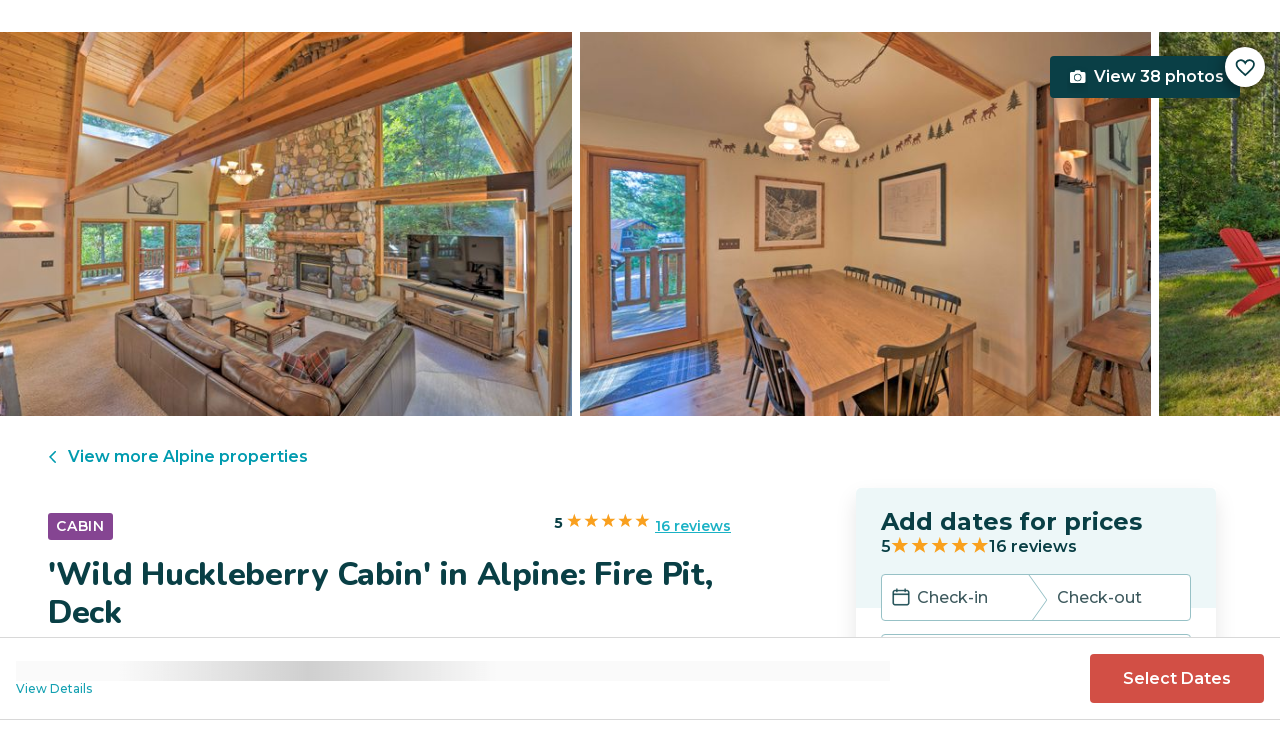

--- FILE ---
content_type: text/html; charset=utf-8
request_url: https://evolve.com/vacation-rentals/us/wy/alpine/463760
body_size: 40337
content:
<!DOCTYPE html><html lang="en"><head><script>(function(w,i,g){w[g]=w[g]||[];if(typeof w[g].push=='function')w[g].push(i)})
(window,'GTM-5XLC','google_tags_first_party');</script><script>(function(w,d,s,l){w[l]=w[l]||[];(function(){w[l].push(arguments);})('set', 'developer_id.dY2E1Nz', true);
		var f=d.getElementsByTagName(s)[0],
		j=d.createElement(s);j.async=true;j.src='/gtm/';
		f.parentNode.insertBefore(j,f);
		})(window,document,'script','dataLayer');</script><meta charSet="utf-8"/><meta content="width=device-width, height=device-height, initial-scale=1.0" name="viewport"/><link crossorigin="anonymous" href="https://google.com/" rel="dns-prefetch"/><title>&#x27;Wild Huckleberry Cabin&#x27; in Alpine: Fire Pit, Deck | Evolve</title><meta content="Rent this vacation home in Alpine, WY – Sleeps 8 guests • 3 Bedrooms • 2.5 Bathrooms • $330 avg/night • Read 16 reviews and view 38 photos! ‘Wild Huckleberry Cabin’ is a 2,800 square foot custom-built vacation rental with 3 bedrooms and 2." name="description"/><link href="https://evolve.com/vacation-rentals/us/wy/alpine/463760" rel="canonical"/><meta content="website" property="og:type"/><meta content="&#x27;Wild Huckleberry Cabin&#x27; in Alpine: Fire Pit, Deck | Evolve" property="og:title"/><meta content="&#x27;Wild Huckleberry Cabin&#x27; in Alpine: Fire Pit, Deck | Evolve" name="twitter:title"/><meta content="Rent this vacation home in Alpine, WY – Sleeps 8 guests • 3 Bedrooms • 2.5 Bathrooms • $330 avg/night • Read 16 reviews and view 38 photos! ‘Wild Huckleberry Cabin’ is a 2,800 square foot custom-built vacation rental with 3 bedrooms and 2." property="og:description"/><meta content="Rent this vacation home in Alpine, WY – Sleeps 8 guests • 3 Bedrooms • 2.5 Bathrooms • $330 avg/night • Read 16 reviews and view 38 photos! ‘Wild Huckleberry Cabin’ is a 2,800 square foot custom-built vacation rental with 3 bedrooms and 2." name="twitter:description"/><meta content="https://evolve.com/vacation-rentals/us/wy/alpine/463760" property="og:url"/><meta content="https://res.cloudinary.com/evolve-vacation-rental-network/image/upload/f_auto,dpr_auto/w_1200,c_fit/listings_s3/listings/463760/images/main/a0F4P00000Q5ZFiUAN" property="og:image"/><meta content="https://res.cloudinary.com/evolve-vacation-rental-network/image/upload/f_auto,dpr_auto/w_1200,c_fit/listings_s3/listings/463760/images/main/a0F4P00000Q5ZFiUAN" name="twitter:image"/><meta content="Evolve Vacation Rental" property="og:site_name"/><meta content="en_US" property="og:locale"/><meta content="summary_large_image" name="twitter:card"/><meta content="@EvolveVR" name="twitter:site"/><meta content="evolve.com" name="twitter:domain"/><link rel="preload" as="image" imageSrcSet="https://d3kpuwe9hkbxpz.cloudfront.net/listings/463760/a0F4P00000Q5ZFiUAN?width=320 320w, https://d3kpuwe9hkbxpz.cloudfront.net/listings/463760/a0F4P00000Q5ZFiUAN?width=360 360w, https://d3kpuwe9hkbxpz.cloudfront.net/listings/463760/a0F4P00000Q5ZFiUAN?width=640 640w, https://d3kpuwe9hkbxpz.cloudfront.net/listings/463760/a0F4P00000Q5ZFiUAN?width=750 750w, https://d3kpuwe9hkbxpz.cloudfront.net/listings/463760/a0F4P00000Q5ZFiUAN?width=828 828w, https://d3kpuwe9hkbxpz.cloudfront.net/listings/463760/a0F4P00000Q5ZFiUAN?width=1080 1080w, https://d3kpuwe9hkbxpz.cloudfront.net/listings/463760/a0F4P00000Q5ZFiUAN?width=1200 1200w, https://d3kpuwe9hkbxpz.cloudfront.net/listings/463760/a0F4P00000Q5ZFiUAN?width=1920 1920w, https://d3kpuwe9hkbxpz.cloudfront.net/listings/463760/a0F4P00000Q5ZFiUAN?width=2048 2048w, https://d3kpuwe9hkbxpz.cloudfront.net/listings/463760/a0F4P00000Q5ZFiUAN?width=3840 3840w" imageSizes="(max-width: 600px) 100vw, (max-width: 1000px) calc(50w - 0.5rem), calc(45vw - 0.5rem)" fetchpriority="high"/><meta name="next-head-count" content="20"/><meta charSet="utf-8"/><link href="/favicon.png" rel="shortcut icon"/><link href="/apple-touch-icon.png" rel="apple-touch-icon" sizes="180x180"/><link href="/favicon-32x32.png" rel="icon" sizes="32x32" type="image/png"/><link href="/favicon-16x16.png" rel="icon" sizes="16x16" type="image/png"/><link href="/site.webmanifest" rel="manifest"/><meta content="#da532c" name="msapplication-TileColor"/><meta content="#ffffff" name="theme-color"/><meta content="index,follow" name="robots"/><script>(function(w,l){w[l] = w[l] || [];w[l].push({'gtm.start':new Date().getTime(),event:'gtm.js'});})(window,'dataLayer');</script><script>window.dataLayer = window.dataLayer || [];
              window.dataLayer.push({
                originalLocation:
                  document.location.protocol +
                  '//' +
                  document.location.hostname +
                  document.location.pathname +
                  document.location.search,
              });</script><link rel="preconnect" href="https://fonts.gstatic.com" crossorigin /><link data-next-font="size-adjust" rel="preconnect" href="/" crossorigin="anonymous"/><link rel="preload" href="/_next/static/css/47d9c865d17d5b95.css" as="style"/><link rel="stylesheet" href="/_next/static/css/47d9c865d17d5b95.css" data-n-g=""/><link rel="preload" href="/_next/static/css/219b1b9b58c2045a.css" as="style"/><link rel="stylesheet" href="/_next/static/css/219b1b9b58c2045a.css" data-n-p=""/><link rel="preload" href="/_next/static/css/eb4ec97fd9452925.css" as="style"/><link rel="stylesheet" href="/_next/static/css/eb4ec97fd9452925.css" data-n-p=""/><link rel="preload" href="/_next/static/css/a2fb3e0d41653d14.css" as="style"/><link rel="stylesheet" href="/_next/static/css/a2fb3e0d41653d14.css" data-n-p=""/><link rel="preload" href="/_next/static/css/1ef86f02a249ebfe.css" as="style"/><link rel="stylesheet" href="/_next/static/css/1ef86f02a249ebfe.css"/><link rel="preload" href="/_next/static/css/26ba724bde89d314.css" as="style"/><link rel="stylesheet" href="/_next/static/css/26ba724bde89d314.css"/><link rel="preload" href="/_next/static/css/291ccbf89d5c4709.css" as="style"/><link rel="stylesheet" href="/_next/static/css/291ccbf89d5c4709.css"/><noscript data-n-css=""></noscript><script defer="" nomodule="" src="/_next/static/chunks/polyfills-c67a75d1b6f99dc8.js"></script><script src="https://clerk.evolve.com/npm/@clerk/clerk-js@5/dist/clerk.browser.js" data-clerk-js-script="true" async="" data-clerk-publishable-key="pk_live_Y2xlcmsuZXZvbHZlLmNvbSQ" data-nscript="beforeInteractive"></script><script src="https://maps.googleapis.com/maps/api/js?key=AIzaSyDf4GW2eppIGvUNVjOHaqXLh4a9ISsUz6M&amp;libraries=places&amp;language=en" defer="" data-nscript="beforeInteractive"></script><script defer="" src="/_next/static/chunks/6379-ba851019cb5f3eab.js"></script><script defer="" src="/_next/static/chunks/2283-944bbe019c10e0d3.js"></script><script defer="" src="/_next/static/chunks/5585-c269591c8dcd60e9.js"></script><script defer="" src="/_next/static/chunks/6351-16a74fdf44b0abf4.js"></script><script defer="" src="/_next/static/chunks/1435-453a7a8686980f41.js"></script><script defer="" src="/_next/static/chunks/1801-5892abb4a6d04c79.js"></script><script defer="" src="/_next/static/chunks/6876.f5fa41de5758ecec.js"></script><script defer="" src="/_next/static/chunks/5148.66388c3683100bad.js"></script><script defer="" src="/_next/static/chunks/2237-0294160f7ed17965.js"></script><script defer="" src="/_next/static/chunks/6150-df6eaffc47f95163.js"></script><script defer="" src="/_next/static/chunks/547-8dd2d571e03b35fc.js"></script><script defer="" src="/_next/static/chunks/7315-037764b666bf0fc5.js"></script><script defer="" src="/_next/static/chunks/2605.4966e7d4e0fa249b.js"></script><script src="/_next/static/chunks/webpack-f6d783f28715096c.js" defer=""></script><script src="/_next/static/chunks/framework-b78bc773b89d3272.js" defer=""></script><script src="/_next/static/chunks/main-d1b04a46795738f3.js" defer=""></script><script src="/_next/static/chunks/pages/_app-35a314f79a459ba1.js" defer=""></script><script src="/_next/static/chunks/1966-05c29a64e94ef036.js" defer=""></script><script src="/_next/static/chunks/2052-f55567acd9ab1618.js" defer=""></script><script src="/_next/static/chunks/5863-e1b71bc99ae6c880.js" defer=""></script><script src="/_next/static/chunks/2812-fd6c2e360695d5c7.js" defer=""></script><script src="/_next/static/chunks/4019-cfbf3ab20d1797d3.js" defer=""></script><script src="/_next/static/chunks/8633-cf16620eedcbb00f.js" defer=""></script><script src="/_next/static/chunks/7739-20b21c2a5895fa26.js" defer=""></script><script src="/_next/static/chunks/9225-b22f6afcaed30890.js" defer=""></script><script src="/_next/static/chunks/6364-7e9e860cf982faba.js" defer=""></script><script src="/_next/static/chunks/2022-4e0eab2453b95892.js" defer=""></script><script src="/_next/static/chunks/pages/vacation-rentals/%5B...slug%5D-5e1c7dacb8420843.js" defer=""></script><script src="/_next/static/KWvPF6UvCnyOWeCYDuWzl/_buildManifest.js" defer=""></script><script src="/_next/static/KWvPF6UvCnyOWeCYDuWzl/_ssgManifest.js" defer=""></script><style data-href="https://fonts.googleapis.com/css2?family=Montserrat:wght@300;400;500;600;700;800&family=Nunito:wght@300;400;600;700;800;900&display=swap">@font-face{font-family:'Montserrat';font-style:normal;font-weight:300;font-display:swap;src:url(https://fonts.gstatic.com/l/font?kit=JTUHjIg1_i6t8kCHKm4532VJOt5-QNFgpCs16Ew9&skey=7bc19f711c0de8f&v=v31) format('woff')}@font-face{font-family:'Montserrat';font-style:normal;font-weight:400;font-display:swap;src:url(https://fonts.gstatic.com/l/font?kit=JTUHjIg1_i6t8kCHKm4532VJOt5-QNFgpCtr6Ew9&skey=7bc19f711c0de8f&v=v31) format('woff')}@font-face{font-family:'Montserrat';font-style:normal;font-weight:500;font-display:swap;src:url(https://fonts.gstatic.com/l/font?kit=JTUHjIg1_i6t8kCHKm4532VJOt5-QNFgpCtZ6Ew9&skey=7bc19f711c0de8f&v=v31) format('woff')}@font-face{font-family:'Montserrat';font-style:normal;font-weight:600;font-display:swap;src:url(https://fonts.gstatic.com/l/font?kit=JTUHjIg1_i6t8kCHKm4532VJOt5-QNFgpCu170w9&skey=7bc19f711c0de8f&v=v31) format('woff')}@font-face{font-family:'Montserrat';font-style:normal;font-weight:700;font-display:swap;src:url(https://fonts.gstatic.com/l/font?kit=JTUHjIg1_i6t8kCHKm4532VJOt5-QNFgpCuM70w9&skey=7bc19f711c0de8f&v=v31) format('woff')}@font-face{font-family:'Montserrat';font-style:normal;font-weight:800;font-display:swap;src:url(https://fonts.gstatic.com/l/font?kit=JTUHjIg1_i6t8kCHKm4532VJOt5-QNFgpCvr70w9&skey=7bc19f711c0de8f&v=v31) format('woff')}@font-face{font-family:'Nunito';font-style:normal;font-weight:300;font-display:swap;src:url(https://fonts.gstatic.com/l/font?kit=XRXI3I6Li01BKofiOc5wtlZ2di8HDOUhRTA&skey=27bb6aa8eea8a5e7&v=v32) format('woff')}@font-face{font-family:'Nunito';font-style:normal;font-weight:400;font-display:swap;src:url(https://fonts.gstatic.com/l/font?kit=XRXI3I6Li01BKofiOc5wtlZ2di8HDLshRTA&skey=27bb6aa8eea8a5e7&v=v32) format('woff')}@font-face{font-family:'Nunito';font-style:normal;font-weight:600;font-display:swap;src:url(https://fonts.gstatic.com/l/font?kit=XRXI3I6Li01BKofiOc5wtlZ2di8HDGUmRTA&skey=27bb6aa8eea8a5e7&v=v32) format('woff')}@font-face{font-family:'Nunito';font-style:normal;font-weight:700;font-display:swap;src:url(https://fonts.gstatic.com/l/font?kit=XRXI3I6Li01BKofiOc5wtlZ2di8HDFwmRTA&skey=27bb6aa8eea8a5e7&v=v32) format('woff')}@font-face{font-family:'Nunito';font-style:normal;font-weight:800;font-display:swap;src:url(https://fonts.gstatic.com/l/font?kit=XRXI3I6Li01BKofiOc5wtlZ2di8HDDsmRTA&skey=27bb6aa8eea8a5e7&v=v32) format('woff')}@font-face{font-family:'Nunito';font-style:normal;font-weight:900;font-display:swap;src:url(https://fonts.gstatic.com/l/font?kit=XRXI3I6Li01BKofiOc5wtlZ2di8HDBImRTA&skey=27bb6aa8eea8a5e7&v=v32) format('woff')}@font-face{font-family:'Montserrat';font-style:normal;font-weight:300;font-display:swap;src:url(https://fonts.gstatic.com/s/montserrat/v31/JTUSjIg1_i6t8kCHKm459WRhyyTh89ZNpQ.woff2) format('woff2');unicode-range:U+0460-052F,U+1C80-1C8A,U+20B4,U+2DE0-2DFF,U+A640-A69F,U+FE2E-FE2F}@font-face{font-family:'Montserrat';font-style:normal;font-weight:300;font-display:swap;src:url(https://fonts.gstatic.com/s/montserrat/v31/JTUSjIg1_i6t8kCHKm459W1hyyTh89ZNpQ.woff2) format('woff2');unicode-range:U+0301,U+0400-045F,U+0490-0491,U+04B0-04B1,U+2116}@font-face{font-family:'Montserrat';font-style:normal;font-weight:300;font-display:swap;src:url(https://fonts.gstatic.com/s/montserrat/v31/JTUSjIg1_i6t8kCHKm459WZhyyTh89ZNpQ.woff2) format('woff2');unicode-range:U+0102-0103,U+0110-0111,U+0128-0129,U+0168-0169,U+01A0-01A1,U+01AF-01B0,U+0300-0301,U+0303-0304,U+0308-0309,U+0323,U+0329,U+1EA0-1EF9,U+20AB}@font-face{font-family:'Montserrat';font-style:normal;font-weight:300;font-display:swap;src:url(https://fonts.gstatic.com/s/montserrat/v31/JTUSjIg1_i6t8kCHKm459WdhyyTh89ZNpQ.woff2) format('woff2');unicode-range:U+0100-02BA,U+02BD-02C5,U+02C7-02CC,U+02CE-02D7,U+02DD-02FF,U+0304,U+0308,U+0329,U+1D00-1DBF,U+1E00-1E9F,U+1EF2-1EFF,U+2020,U+20A0-20AB,U+20AD-20C0,U+2113,U+2C60-2C7F,U+A720-A7FF}@font-face{font-family:'Montserrat';font-style:normal;font-weight:300;font-display:swap;src:url(https://fonts.gstatic.com/s/montserrat/v31/JTUSjIg1_i6t8kCHKm459WlhyyTh89Y.woff2) format('woff2');unicode-range:U+0000-00FF,U+0131,U+0152-0153,U+02BB-02BC,U+02C6,U+02DA,U+02DC,U+0304,U+0308,U+0329,U+2000-206F,U+20AC,U+2122,U+2191,U+2193,U+2212,U+2215,U+FEFF,U+FFFD}@font-face{font-family:'Montserrat';font-style:normal;font-weight:400;font-display:swap;src:url(https://fonts.gstatic.com/s/montserrat/v31/JTUSjIg1_i6t8kCHKm459WRhyyTh89ZNpQ.woff2) format('woff2');unicode-range:U+0460-052F,U+1C80-1C8A,U+20B4,U+2DE0-2DFF,U+A640-A69F,U+FE2E-FE2F}@font-face{font-family:'Montserrat';font-style:normal;font-weight:400;font-display:swap;src:url(https://fonts.gstatic.com/s/montserrat/v31/JTUSjIg1_i6t8kCHKm459W1hyyTh89ZNpQ.woff2) format('woff2');unicode-range:U+0301,U+0400-045F,U+0490-0491,U+04B0-04B1,U+2116}@font-face{font-family:'Montserrat';font-style:normal;font-weight:400;font-display:swap;src:url(https://fonts.gstatic.com/s/montserrat/v31/JTUSjIg1_i6t8kCHKm459WZhyyTh89ZNpQ.woff2) format('woff2');unicode-range:U+0102-0103,U+0110-0111,U+0128-0129,U+0168-0169,U+01A0-01A1,U+01AF-01B0,U+0300-0301,U+0303-0304,U+0308-0309,U+0323,U+0329,U+1EA0-1EF9,U+20AB}@font-face{font-family:'Montserrat';font-style:normal;font-weight:400;font-display:swap;src:url(https://fonts.gstatic.com/s/montserrat/v31/JTUSjIg1_i6t8kCHKm459WdhyyTh89ZNpQ.woff2) format('woff2');unicode-range:U+0100-02BA,U+02BD-02C5,U+02C7-02CC,U+02CE-02D7,U+02DD-02FF,U+0304,U+0308,U+0329,U+1D00-1DBF,U+1E00-1E9F,U+1EF2-1EFF,U+2020,U+20A0-20AB,U+20AD-20C0,U+2113,U+2C60-2C7F,U+A720-A7FF}@font-face{font-family:'Montserrat';font-style:normal;font-weight:400;font-display:swap;src:url(https://fonts.gstatic.com/s/montserrat/v31/JTUSjIg1_i6t8kCHKm459WlhyyTh89Y.woff2) format('woff2');unicode-range:U+0000-00FF,U+0131,U+0152-0153,U+02BB-02BC,U+02C6,U+02DA,U+02DC,U+0304,U+0308,U+0329,U+2000-206F,U+20AC,U+2122,U+2191,U+2193,U+2212,U+2215,U+FEFF,U+FFFD}@font-face{font-family:'Montserrat';font-style:normal;font-weight:500;font-display:swap;src:url(https://fonts.gstatic.com/s/montserrat/v31/JTUSjIg1_i6t8kCHKm459WRhyyTh89ZNpQ.woff2) format('woff2');unicode-range:U+0460-052F,U+1C80-1C8A,U+20B4,U+2DE0-2DFF,U+A640-A69F,U+FE2E-FE2F}@font-face{font-family:'Montserrat';font-style:normal;font-weight:500;font-display:swap;src:url(https://fonts.gstatic.com/s/montserrat/v31/JTUSjIg1_i6t8kCHKm459W1hyyTh89ZNpQ.woff2) format('woff2');unicode-range:U+0301,U+0400-045F,U+0490-0491,U+04B0-04B1,U+2116}@font-face{font-family:'Montserrat';font-style:normal;font-weight:500;font-display:swap;src:url(https://fonts.gstatic.com/s/montserrat/v31/JTUSjIg1_i6t8kCHKm459WZhyyTh89ZNpQ.woff2) format('woff2');unicode-range:U+0102-0103,U+0110-0111,U+0128-0129,U+0168-0169,U+01A0-01A1,U+01AF-01B0,U+0300-0301,U+0303-0304,U+0308-0309,U+0323,U+0329,U+1EA0-1EF9,U+20AB}@font-face{font-family:'Montserrat';font-style:normal;font-weight:500;font-display:swap;src:url(https://fonts.gstatic.com/s/montserrat/v31/JTUSjIg1_i6t8kCHKm459WdhyyTh89ZNpQ.woff2) format('woff2');unicode-range:U+0100-02BA,U+02BD-02C5,U+02C7-02CC,U+02CE-02D7,U+02DD-02FF,U+0304,U+0308,U+0329,U+1D00-1DBF,U+1E00-1E9F,U+1EF2-1EFF,U+2020,U+20A0-20AB,U+20AD-20C0,U+2113,U+2C60-2C7F,U+A720-A7FF}@font-face{font-family:'Montserrat';font-style:normal;font-weight:500;font-display:swap;src:url(https://fonts.gstatic.com/s/montserrat/v31/JTUSjIg1_i6t8kCHKm459WlhyyTh89Y.woff2) format('woff2');unicode-range:U+0000-00FF,U+0131,U+0152-0153,U+02BB-02BC,U+02C6,U+02DA,U+02DC,U+0304,U+0308,U+0329,U+2000-206F,U+20AC,U+2122,U+2191,U+2193,U+2212,U+2215,U+FEFF,U+FFFD}@font-face{font-family:'Montserrat';font-style:normal;font-weight:600;font-display:swap;src:url(https://fonts.gstatic.com/s/montserrat/v31/JTUSjIg1_i6t8kCHKm459WRhyyTh89ZNpQ.woff2) format('woff2');unicode-range:U+0460-052F,U+1C80-1C8A,U+20B4,U+2DE0-2DFF,U+A640-A69F,U+FE2E-FE2F}@font-face{font-family:'Montserrat';font-style:normal;font-weight:600;font-display:swap;src:url(https://fonts.gstatic.com/s/montserrat/v31/JTUSjIg1_i6t8kCHKm459W1hyyTh89ZNpQ.woff2) format('woff2');unicode-range:U+0301,U+0400-045F,U+0490-0491,U+04B0-04B1,U+2116}@font-face{font-family:'Montserrat';font-style:normal;font-weight:600;font-display:swap;src:url(https://fonts.gstatic.com/s/montserrat/v31/JTUSjIg1_i6t8kCHKm459WZhyyTh89ZNpQ.woff2) format('woff2');unicode-range:U+0102-0103,U+0110-0111,U+0128-0129,U+0168-0169,U+01A0-01A1,U+01AF-01B0,U+0300-0301,U+0303-0304,U+0308-0309,U+0323,U+0329,U+1EA0-1EF9,U+20AB}@font-face{font-family:'Montserrat';font-style:normal;font-weight:600;font-display:swap;src:url(https://fonts.gstatic.com/s/montserrat/v31/JTUSjIg1_i6t8kCHKm459WdhyyTh89ZNpQ.woff2) format('woff2');unicode-range:U+0100-02BA,U+02BD-02C5,U+02C7-02CC,U+02CE-02D7,U+02DD-02FF,U+0304,U+0308,U+0329,U+1D00-1DBF,U+1E00-1E9F,U+1EF2-1EFF,U+2020,U+20A0-20AB,U+20AD-20C0,U+2113,U+2C60-2C7F,U+A720-A7FF}@font-face{font-family:'Montserrat';font-style:normal;font-weight:600;font-display:swap;src:url(https://fonts.gstatic.com/s/montserrat/v31/JTUSjIg1_i6t8kCHKm459WlhyyTh89Y.woff2) format('woff2');unicode-range:U+0000-00FF,U+0131,U+0152-0153,U+02BB-02BC,U+02C6,U+02DA,U+02DC,U+0304,U+0308,U+0329,U+2000-206F,U+20AC,U+2122,U+2191,U+2193,U+2212,U+2215,U+FEFF,U+FFFD}@font-face{font-family:'Montserrat';font-style:normal;font-weight:700;font-display:swap;src:url(https://fonts.gstatic.com/s/montserrat/v31/JTUSjIg1_i6t8kCHKm459WRhyyTh89ZNpQ.woff2) format('woff2');unicode-range:U+0460-052F,U+1C80-1C8A,U+20B4,U+2DE0-2DFF,U+A640-A69F,U+FE2E-FE2F}@font-face{font-family:'Montserrat';font-style:normal;font-weight:700;font-display:swap;src:url(https://fonts.gstatic.com/s/montserrat/v31/JTUSjIg1_i6t8kCHKm459W1hyyTh89ZNpQ.woff2) format('woff2');unicode-range:U+0301,U+0400-045F,U+0490-0491,U+04B0-04B1,U+2116}@font-face{font-family:'Montserrat';font-style:normal;font-weight:700;font-display:swap;src:url(https://fonts.gstatic.com/s/montserrat/v31/JTUSjIg1_i6t8kCHKm459WZhyyTh89ZNpQ.woff2) format('woff2');unicode-range:U+0102-0103,U+0110-0111,U+0128-0129,U+0168-0169,U+01A0-01A1,U+01AF-01B0,U+0300-0301,U+0303-0304,U+0308-0309,U+0323,U+0329,U+1EA0-1EF9,U+20AB}@font-face{font-family:'Montserrat';font-style:normal;font-weight:700;font-display:swap;src:url(https://fonts.gstatic.com/s/montserrat/v31/JTUSjIg1_i6t8kCHKm459WdhyyTh89ZNpQ.woff2) format('woff2');unicode-range:U+0100-02BA,U+02BD-02C5,U+02C7-02CC,U+02CE-02D7,U+02DD-02FF,U+0304,U+0308,U+0329,U+1D00-1DBF,U+1E00-1E9F,U+1EF2-1EFF,U+2020,U+20A0-20AB,U+20AD-20C0,U+2113,U+2C60-2C7F,U+A720-A7FF}@font-face{font-family:'Montserrat';font-style:normal;font-weight:700;font-display:swap;src:url(https://fonts.gstatic.com/s/montserrat/v31/JTUSjIg1_i6t8kCHKm459WlhyyTh89Y.woff2) format('woff2');unicode-range:U+0000-00FF,U+0131,U+0152-0153,U+02BB-02BC,U+02C6,U+02DA,U+02DC,U+0304,U+0308,U+0329,U+2000-206F,U+20AC,U+2122,U+2191,U+2193,U+2212,U+2215,U+FEFF,U+FFFD}@font-face{font-family:'Montserrat';font-style:normal;font-weight:800;font-display:swap;src:url(https://fonts.gstatic.com/s/montserrat/v31/JTUSjIg1_i6t8kCHKm459WRhyyTh89ZNpQ.woff2) format('woff2');unicode-range:U+0460-052F,U+1C80-1C8A,U+20B4,U+2DE0-2DFF,U+A640-A69F,U+FE2E-FE2F}@font-face{font-family:'Montserrat';font-style:normal;font-weight:800;font-display:swap;src:url(https://fonts.gstatic.com/s/montserrat/v31/JTUSjIg1_i6t8kCHKm459W1hyyTh89ZNpQ.woff2) format('woff2');unicode-range:U+0301,U+0400-045F,U+0490-0491,U+04B0-04B1,U+2116}@font-face{font-family:'Montserrat';font-style:normal;font-weight:800;font-display:swap;src:url(https://fonts.gstatic.com/s/montserrat/v31/JTUSjIg1_i6t8kCHKm459WZhyyTh89ZNpQ.woff2) format('woff2');unicode-range:U+0102-0103,U+0110-0111,U+0128-0129,U+0168-0169,U+01A0-01A1,U+01AF-01B0,U+0300-0301,U+0303-0304,U+0308-0309,U+0323,U+0329,U+1EA0-1EF9,U+20AB}@font-face{font-family:'Montserrat';font-style:normal;font-weight:800;font-display:swap;src:url(https://fonts.gstatic.com/s/montserrat/v31/JTUSjIg1_i6t8kCHKm459WdhyyTh89ZNpQ.woff2) format('woff2');unicode-range:U+0100-02BA,U+02BD-02C5,U+02C7-02CC,U+02CE-02D7,U+02DD-02FF,U+0304,U+0308,U+0329,U+1D00-1DBF,U+1E00-1E9F,U+1EF2-1EFF,U+2020,U+20A0-20AB,U+20AD-20C0,U+2113,U+2C60-2C7F,U+A720-A7FF}@font-face{font-family:'Montserrat';font-style:normal;font-weight:800;font-display:swap;src:url(https://fonts.gstatic.com/s/montserrat/v31/JTUSjIg1_i6t8kCHKm459WlhyyTh89Y.woff2) format('woff2');unicode-range:U+0000-00FF,U+0131,U+0152-0153,U+02BB-02BC,U+02C6,U+02DA,U+02DC,U+0304,U+0308,U+0329,U+2000-206F,U+20AC,U+2122,U+2191,U+2193,U+2212,U+2215,U+FEFF,U+FFFD}@font-face{font-family:'Nunito';font-style:normal;font-weight:300;font-display:swap;src:url(https://fonts.gstatic.com/s/nunito/v32/XRXV3I6Li01BKofIOOaBTMnFcQIG.woff2) format('woff2');unicode-range:U+0460-052F,U+1C80-1C8A,U+20B4,U+2DE0-2DFF,U+A640-A69F,U+FE2E-FE2F}@font-face{font-family:'Nunito';font-style:normal;font-weight:300;font-display:swap;src:url(https://fonts.gstatic.com/s/nunito/v32/XRXV3I6Li01BKofIMeaBTMnFcQIG.woff2) format('woff2');unicode-range:U+0301,U+0400-045F,U+0490-0491,U+04B0-04B1,U+2116}@font-face{font-family:'Nunito';font-style:normal;font-weight:300;font-display:swap;src:url(https://fonts.gstatic.com/s/nunito/v32/XRXV3I6Li01BKofIOuaBTMnFcQIG.woff2) format('woff2');unicode-range:U+0102-0103,U+0110-0111,U+0128-0129,U+0168-0169,U+01A0-01A1,U+01AF-01B0,U+0300-0301,U+0303-0304,U+0308-0309,U+0323,U+0329,U+1EA0-1EF9,U+20AB}@font-face{font-family:'Nunito';font-style:normal;font-weight:300;font-display:swap;src:url(https://fonts.gstatic.com/s/nunito/v32/XRXV3I6Li01BKofIO-aBTMnFcQIG.woff2) format('woff2');unicode-range:U+0100-02BA,U+02BD-02C5,U+02C7-02CC,U+02CE-02D7,U+02DD-02FF,U+0304,U+0308,U+0329,U+1D00-1DBF,U+1E00-1E9F,U+1EF2-1EFF,U+2020,U+20A0-20AB,U+20AD-20C0,U+2113,U+2C60-2C7F,U+A720-A7FF}@font-face{font-family:'Nunito';font-style:normal;font-weight:300;font-display:swap;src:url(https://fonts.gstatic.com/s/nunito/v32/XRXV3I6Li01BKofINeaBTMnFcQ.woff2) format('woff2');unicode-range:U+0000-00FF,U+0131,U+0152-0153,U+02BB-02BC,U+02C6,U+02DA,U+02DC,U+0304,U+0308,U+0329,U+2000-206F,U+20AC,U+2122,U+2191,U+2193,U+2212,U+2215,U+FEFF,U+FFFD}@font-face{font-family:'Nunito';font-style:normal;font-weight:400;font-display:swap;src:url(https://fonts.gstatic.com/s/nunito/v32/XRXV3I6Li01BKofIOOaBTMnFcQIG.woff2) format('woff2');unicode-range:U+0460-052F,U+1C80-1C8A,U+20B4,U+2DE0-2DFF,U+A640-A69F,U+FE2E-FE2F}@font-face{font-family:'Nunito';font-style:normal;font-weight:400;font-display:swap;src:url(https://fonts.gstatic.com/s/nunito/v32/XRXV3I6Li01BKofIMeaBTMnFcQIG.woff2) format('woff2');unicode-range:U+0301,U+0400-045F,U+0490-0491,U+04B0-04B1,U+2116}@font-face{font-family:'Nunito';font-style:normal;font-weight:400;font-display:swap;src:url(https://fonts.gstatic.com/s/nunito/v32/XRXV3I6Li01BKofIOuaBTMnFcQIG.woff2) format('woff2');unicode-range:U+0102-0103,U+0110-0111,U+0128-0129,U+0168-0169,U+01A0-01A1,U+01AF-01B0,U+0300-0301,U+0303-0304,U+0308-0309,U+0323,U+0329,U+1EA0-1EF9,U+20AB}@font-face{font-family:'Nunito';font-style:normal;font-weight:400;font-display:swap;src:url(https://fonts.gstatic.com/s/nunito/v32/XRXV3I6Li01BKofIO-aBTMnFcQIG.woff2) format('woff2');unicode-range:U+0100-02BA,U+02BD-02C5,U+02C7-02CC,U+02CE-02D7,U+02DD-02FF,U+0304,U+0308,U+0329,U+1D00-1DBF,U+1E00-1E9F,U+1EF2-1EFF,U+2020,U+20A0-20AB,U+20AD-20C0,U+2113,U+2C60-2C7F,U+A720-A7FF}@font-face{font-family:'Nunito';font-style:normal;font-weight:400;font-display:swap;src:url(https://fonts.gstatic.com/s/nunito/v32/XRXV3I6Li01BKofINeaBTMnFcQ.woff2) format('woff2');unicode-range:U+0000-00FF,U+0131,U+0152-0153,U+02BB-02BC,U+02C6,U+02DA,U+02DC,U+0304,U+0308,U+0329,U+2000-206F,U+20AC,U+2122,U+2191,U+2193,U+2212,U+2215,U+FEFF,U+FFFD}@font-face{font-family:'Nunito';font-style:normal;font-weight:600;font-display:swap;src:url(https://fonts.gstatic.com/s/nunito/v32/XRXV3I6Li01BKofIOOaBTMnFcQIG.woff2) format('woff2');unicode-range:U+0460-052F,U+1C80-1C8A,U+20B4,U+2DE0-2DFF,U+A640-A69F,U+FE2E-FE2F}@font-face{font-family:'Nunito';font-style:normal;font-weight:600;font-display:swap;src:url(https://fonts.gstatic.com/s/nunito/v32/XRXV3I6Li01BKofIMeaBTMnFcQIG.woff2) format('woff2');unicode-range:U+0301,U+0400-045F,U+0490-0491,U+04B0-04B1,U+2116}@font-face{font-family:'Nunito';font-style:normal;font-weight:600;font-display:swap;src:url(https://fonts.gstatic.com/s/nunito/v32/XRXV3I6Li01BKofIOuaBTMnFcQIG.woff2) format('woff2');unicode-range:U+0102-0103,U+0110-0111,U+0128-0129,U+0168-0169,U+01A0-01A1,U+01AF-01B0,U+0300-0301,U+0303-0304,U+0308-0309,U+0323,U+0329,U+1EA0-1EF9,U+20AB}@font-face{font-family:'Nunito';font-style:normal;font-weight:600;font-display:swap;src:url(https://fonts.gstatic.com/s/nunito/v32/XRXV3I6Li01BKofIO-aBTMnFcQIG.woff2) format('woff2');unicode-range:U+0100-02BA,U+02BD-02C5,U+02C7-02CC,U+02CE-02D7,U+02DD-02FF,U+0304,U+0308,U+0329,U+1D00-1DBF,U+1E00-1E9F,U+1EF2-1EFF,U+2020,U+20A0-20AB,U+20AD-20C0,U+2113,U+2C60-2C7F,U+A720-A7FF}@font-face{font-family:'Nunito';font-style:normal;font-weight:600;font-display:swap;src:url(https://fonts.gstatic.com/s/nunito/v32/XRXV3I6Li01BKofINeaBTMnFcQ.woff2) format('woff2');unicode-range:U+0000-00FF,U+0131,U+0152-0153,U+02BB-02BC,U+02C6,U+02DA,U+02DC,U+0304,U+0308,U+0329,U+2000-206F,U+20AC,U+2122,U+2191,U+2193,U+2212,U+2215,U+FEFF,U+FFFD}@font-face{font-family:'Nunito';font-style:normal;font-weight:700;font-display:swap;src:url(https://fonts.gstatic.com/s/nunito/v32/XRXV3I6Li01BKofIOOaBTMnFcQIG.woff2) format('woff2');unicode-range:U+0460-052F,U+1C80-1C8A,U+20B4,U+2DE0-2DFF,U+A640-A69F,U+FE2E-FE2F}@font-face{font-family:'Nunito';font-style:normal;font-weight:700;font-display:swap;src:url(https://fonts.gstatic.com/s/nunito/v32/XRXV3I6Li01BKofIMeaBTMnFcQIG.woff2) format('woff2');unicode-range:U+0301,U+0400-045F,U+0490-0491,U+04B0-04B1,U+2116}@font-face{font-family:'Nunito';font-style:normal;font-weight:700;font-display:swap;src:url(https://fonts.gstatic.com/s/nunito/v32/XRXV3I6Li01BKofIOuaBTMnFcQIG.woff2) format('woff2');unicode-range:U+0102-0103,U+0110-0111,U+0128-0129,U+0168-0169,U+01A0-01A1,U+01AF-01B0,U+0300-0301,U+0303-0304,U+0308-0309,U+0323,U+0329,U+1EA0-1EF9,U+20AB}@font-face{font-family:'Nunito';font-style:normal;font-weight:700;font-display:swap;src:url(https://fonts.gstatic.com/s/nunito/v32/XRXV3I6Li01BKofIO-aBTMnFcQIG.woff2) format('woff2');unicode-range:U+0100-02BA,U+02BD-02C5,U+02C7-02CC,U+02CE-02D7,U+02DD-02FF,U+0304,U+0308,U+0329,U+1D00-1DBF,U+1E00-1E9F,U+1EF2-1EFF,U+2020,U+20A0-20AB,U+20AD-20C0,U+2113,U+2C60-2C7F,U+A720-A7FF}@font-face{font-family:'Nunito';font-style:normal;font-weight:700;font-display:swap;src:url(https://fonts.gstatic.com/s/nunito/v32/XRXV3I6Li01BKofINeaBTMnFcQ.woff2) format('woff2');unicode-range:U+0000-00FF,U+0131,U+0152-0153,U+02BB-02BC,U+02C6,U+02DA,U+02DC,U+0304,U+0308,U+0329,U+2000-206F,U+20AC,U+2122,U+2191,U+2193,U+2212,U+2215,U+FEFF,U+FFFD}@font-face{font-family:'Nunito';font-style:normal;font-weight:800;font-display:swap;src:url(https://fonts.gstatic.com/s/nunito/v32/XRXV3I6Li01BKofIOOaBTMnFcQIG.woff2) format('woff2');unicode-range:U+0460-052F,U+1C80-1C8A,U+20B4,U+2DE0-2DFF,U+A640-A69F,U+FE2E-FE2F}@font-face{font-family:'Nunito';font-style:normal;font-weight:800;font-display:swap;src:url(https://fonts.gstatic.com/s/nunito/v32/XRXV3I6Li01BKofIMeaBTMnFcQIG.woff2) format('woff2');unicode-range:U+0301,U+0400-045F,U+0490-0491,U+04B0-04B1,U+2116}@font-face{font-family:'Nunito';font-style:normal;font-weight:800;font-display:swap;src:url(https://fonts.gstatic.com/s/nunito/v32/XRXV3I6Li01BKofIOuaBTMnFcQIG.woff2) format('woff2');unicode-range:U+0102-0103,U+0110-0111,U+0128-0129,U+0168-0169,U+01A0-01A1,U+01AF-01B0,U+0300-0301,U+0303-0304,U+0308-0309,U+0323,U+0329,U+1EA0-1EF9,U+20AB}@font-face{font-family:'Nunito';font-style:normal;font-weight:800;font-display:swap;src:url(https://fonts.gstatic.com/s/nunito/v32/XRXV3I6Li01BKofIO-aBTMnFcQIG.woff2) format('woff2');unicode-range:U+0100-02BA,U+02BD-02C5,U+02C7-02CC,U+02CE-02D7,U+02DD-02FF,U+0304,U+0308,U+0329,U+1D00-1DBF,U+1E00-1E9F,U+1EF2-1EFF,U+2020,U+20A0-20AB,U+20AD-20C0,U+2113,U+2C60-2C7F,U+A720-A7FF}@font-face{font-family:'Nunito';font-style:normal;font-weight:800;font-display:swap;src:url(https://fonts.gstatic.com/s/nunito/v32/XRXV3I6Li01BKofINeaBTMnFcQ.woff2) format('woff2');unicode-range:U+0000-00FF,U+0131,U+0152-0153,U+02BB-02BC,U+02C6,U+02DA,U+02DC,U+0304,U+0308,U+0329,U+2000-206F,U+20AC,U+2122,U+2191,U+2193,U+2212,U+2215,U+FEFF,U+FFFD}@font-face{font-family:'Nunito';font-style:normal;font-weight:900;font-display:swap;src:url(https://fonts.gstatic.com/s/nunito/v32/XRXV3I6Li01BKofIOOaBTMnFcQIG.woff2) format('woff2');unicode-range:U+0460-052F,U+1C80-1C8A,U+20B4,U+2DE0-2DFF,U+A640-A69F,U+FE2E-FE2F}@font-face{font-family:'Nunito';font-style:normal;font-weight:900;font-display:swap;src:url(https://fonts.gstatic.com/s/nunito/v32/XRXV3I6Li01BKofIMeaBTMnFcQIG.woff2) format('woff2');unicode-range:U+0301,U+0400-045F,U+0490-0491,U+04B0-04B1,U+2116}@font-face{font-family:'Nunito';font-style:normal;font-weight:900;font-display:swap;src:url(https://fonts.gstatic.com/s/nunito/v32/XRXV3I6Li01BKofIOuaBTMnFcQIG.woff2) format('woff2');unicode-range:U+0102-0103,U+0110-0111,U+0128-0129,U+0168-0169,U+01A0-01A1,U+01AF-01B0,U+0300-0301,U+0303-0304,U+0308-0309,U+0323,U+0329,U+1EA0-1EF9,U+20AB}@font-face{font-family:'Nunito';font-style:normal;font-weight:900;font-display:swap;src:url(https://fonts.gstatic.com/s/nunito/v32/XRXV3I6Li01BKofIO-aBTMnFcQIG.woff2) format('woff2');unicode-range:U+0100-02BA,U+02BD-02C5,U+02C7-02CC,U+02CE-02D7,U+02DD-02FF,U+0304,U+0308,U+0329,U+1D00-1DBF,U+1E00-1E9F,U+1EF2-1EFF,U+2020,U+20A0-20AB,U+20AD-20C0,U+2113,U+2C60-2C7F,U+A720-A7FF}@font-face{font-family:'Nunito';font-style:normal;font-weight:900;font-display:swap;src:url(https://fonts.gstatic.com/s/nunito/v32/XRXV3I6Li01BKofINeaBTMnFcQ.woff2) format('woff2');unicode-range:U+0000-00FF,U+0131,U+0152-0153,U+02BB-02BC,U+02C6,U+02DA,U+02DC,U+0304,U+0308,U+0329,U+2000-206F,U+20AC,U+2122,U+2191,U+2193,U+2212,U+2215,U+FEFF,U+FFFD}</style></head><body><div id="__next"><div class="ResultDetails_resultDetails___Ryn3"><div class="Header_bannerContainer__gN7ag"></div><header class="Header_header__1RJ5C Header_listingPage__jwe8i"><nav class="Header_mobileNav__w9RyV"><div class=""><div class="Header_logoContainer__wgzjD "><a id="header_evolve_logo_mobile_link" class="btn-cta Header_mobileCta___MCkr" href="/"><svg xmlns="http://www.w3.org/2000/svg" fill="none" viewBox="0 0 505 99"><g clip-path="url(#evolve-logo_svg__clip0)"><path fill="#1AB2C5" d="M191.86 42.42c-2.63-16.75-15.23-26.68-30.86-26.68-19.38 0-34.16 14.78-34.16 33.73 0 18.95 14.64 33.58 34.73 33.58a42.38 42.38 0 0027.64-10.4 2.003 2.003 0 00.53-2.26l-3.08-7.55a1.997 1.997 0 00-1.426-1.197 1.996 1.996 0 00-1.794.497c-6.86 6.31-14.17 9.14-21.72 9.14-8 0-14.14-3.44-17.85-8.77a2.007 2.007 0 01-.273-1.782 2.01 2.01 0 011.273-1.278l45.63-14.78a2.002 2.002 0 001.36-2.25zM140 48.89c.43-12.2 9.33-21.53 21-21.53 7.17 0 13.2 3.59 15.93 9.47L140 48.89zm114.79-33.13l-12.12 1.53a2.008 2.008 0 00-1.67 1.24l-15.32 37.26-15.1-37.24a1.995 1.995 0 00-1.64-1.26l-12.2-1.54a2 2 0 00-2.13 2.84l27.44 63.23a1.992 1.992 0 001.87 1.23h3.65a1.995 1.995 0 001.87-1.23l27.48-63.23a2 2 0 00-2.13-2.83zm181.01-.01l-12.21 1.54a2.003 2.003 0 00-1.59 1.26l-15.1 37.24-15.4-37.26a2.06 2.06 0 00-1.64-1.24l-12.12-1.53a2 2 0 00-2.12 2.83l27.47 63.23a2 2 0 001.91 1.23h3.65a2 2 0 001.88-1.23l27.43-63.23a2.007 2.007 0 00-.21-2.082 1.999 1.999 0 00-1.95-.758zm-142.44 0c-19.29 0-34.56 14.75-34.56 33.65s15.27 33.52 34.56 33.52c19.29 0 34.64-14.63 34.64-33.52s-15.23-33.65-34.64-33.65zm0 54.87a21.294 21.294 0 01-19.715-13.08 21.292 21.292 0 1140.935-8.27 21.1 21.1 0 01-6.136 15.122 21.105 21.105 0 01-15.084 6.228zm88.81-.27h-28.32V17.79a2.05 2.05 0 00-2.36-2l-9.81 1.51a2 2 0 00-1.74 2v61.57a2.05 2.05 0 002.06 2h38.73a2 2 0 002-1.71l1.44-8.47a2 2 0 00-2-2.34zm122.15-27.92c-2.63-16.75-15.23-26.68-30.91-26.68-19.37 0-34.15 14.78-34.15 33.72 0 18.94 14.63 33.58 34.74 33.58a42.422 42.422 0 0027.64-10.39 2.002 2.002 0 00.53-2.27l-3.08-7.55a1.997 1.997 0 00-1.426-1.197 1.996 1.996 0 00-1.794.497c-6.86 6.31-14.17 9.14-21.72 9.14-8 0-14.13-3.44-17.85-8.76a2.007 2.007 0 01.207-2.583c.222-.222.494-.39.793-.487L503 44.67a2 2 0 001.32-2.24zm-51.86 6.47c.43-12.2 9.33-21.53 21-21.53 7.18 0 13.2 3.59 15.93 9.47L452.46 48.9z"></path><path fill="url(#evolve-logo_svg__paint0_linear)" d="M69.09 39.29l-15.8-15.8a5.53 5.53 0 00-7.8 0l-15.8 15.8a5.54 5.54 0 00-1.61 3.9v14a65.924 65.924 0 0111-3.52v-8.2l10.31-10.29 10.28 10.29v5.21c3.83-.63 5.56-.94 7.36-1.34.91-.21 2.16-.5 3.67-.92v-5.23a5.54 5.54 0 00-1.61-3.9z"></path><path fill="url(#evolve-logo_svg__paint1_linear)" d="M93.62 27.37A49.4 49.4 0 00.1 46.28 51.32 51.32 0 00.06 52a5.94 5.94 0 008.88 4.81l.1-.06a6.07 6.07 0 003-5.57v-1.75a37.39 37.39 0 0171.35-15.61A39.004 39.004 0 0185.84 41c.12.33.17.39.23.54 4.4-2 6.74-4 10.44-7a51.885 51.885 0 00-2.89-7.17z"></path><path fill="#79BB42" d="M94.18 70.24a49.36 49.36 0 01-79.12 14.63 50.991 50.991 0 01-5-5.66c1-.66 1.54-1 1.56-1.06 3.08-2.1 6-3.86 8.67-5.36a37.998 37.998 0 005.51 5.55 37.322 37.322 0 0057.42-13.07 5.91 5.91 0 012.89-2.84l.14-.06a6 6 0 017.93 7.87z"></path><path fill="#BDD031" d="M88.43 53.19l-.31.15c-.54.26-2.12 1-4.36 2-1.11.47-2.83 1.2-5.16 2-2.63 1-4.72 1.6-5.71 1.89A69.619 69.619 0 0167 60.77c-1.8.41-3.54.72-7.37 1.35-3.83.63-7.5 1.13-8.9 1.33-3.93.55-7.73 1.11-11.65 2A66.571 66.571 0 0028.1 69a78.243 78.243 0 00-7.84 3.8c-2.71 1.5-5.59 3.26-8.67 5.37l-1.56 1-.03-.05a11.12 11.12 0 013.3-16.19l.11-.06c.49-.29 2.11-1.23 4.36-2.36 1.1-.55 2.54-1.24 4.2-2a84.887 84.887 0 0111.5-4.06c2.39-.65 4.23-1 5.64-1.33 3.46-.71 6-1 10.42-1.67 5.53-.79 6.78-.91 10.13-1.49 2-.36 3.94-.73 6.21-1.29s3.95-1.06 4.8-1.33c.85-.27 3.53-1.11 6.72-2.4.82-.34 2.75-1.13 5.19-2.3 0 0 1.61-.78 3.25-1.64a104.333 104.333 0 0010.68-6.52v.13a15.56 15.56 0 01-8.08 18.58z"></path></g><defs><linearGradient id="evolve-logo_svg__paint0_linear" x1="50.43" x2="45.08" y1="53.399" y2="33.88" gradientUnits="userSpaceOnUse"><stop stop-color="#6FB844"></stop><stop offset="1" stop-color="#BDD031"></stop></linearGradient><linearGradient id="evolve-logo_svg__paint1_linear" x1="77.87" x2="28.88" y1="56.95" y2="25.44" gradientUnits="userSpaceOnUse"><stop stop-color="#028998"></stop><stop offset="1" stop-color="#17B1C3"></stop></linearGradient><clipPath id="evolve-logo_svg__clip0"><path fill="#fff" d="M0 0h505v99H0z"></path></clipPath></defs></svg><span>Evolve Vacation Rental</span></a></div><div class="Header_searchFields__Wdtar "><div><div class="SearchBox_searchBox__NDDDH  "><div class="SearchBox_footer__kRi5w"><button class="SearchBox_btn__lb2lA">Cancel</button></div><svg xmlns="http://www.w3.org/2000/svg" fill="none" viewBox="0 0 24 24" class="SearchBox_mobileSearchIcon__kvJNY"><path fill="#093F46" d="M9.94 16.22a6 6 0 01-4.43-1.82 6.03 6.03 0 01-1.82-4.43c0-1.74.6-3.21 1.82-4.43a6.03 6.03 0 014.43-1.82 6 6 0 014.42 1.82 6.03 6.03 0 011.83 4.43c0 1.73-.61 3.21-1.83 4.43a6.03 6.03 0 01-4.42 1.82zM21.14 22a.8.8 0 00.57-.2c.41-.39.43-.8.05-1.26l-5.57-5.62a7.66 7.66 0 001.71-4.95c0-2.19-.77-4.06-2.31-5.63A7.64 7.64 0 009.94 2c-2.23 0-4.11.78-5.66 2.34a7.71 7.71 0 00-2.31 5.63 7.7 7.7 0 002.31 5.62 7.65 7.65 0 005.66 2.35 7.8 7.8 0 005.05-1.77l5.52 5.57c.17.17.38.26.62.26z"></path></svg></div></div></div></div><div class="Header_mobileMenu__XfB6x"></div><button class="Header_headerMobileHamburgerBtn__69XcG " id="header_mobile_hamburger_btn" title="View main menu."><div class="Header_mobileMenuTrigger__5XGLh  "><span class=""></span><span class=""></span><span class=""></span><span class=""></span></div></button></nav></header><button class="FavoriteButton_favoriteListingButton__rGVo5 FavoriteButton_resultDetails__pDza6 FavoriteButton_unselected__fxkNZ"><svg xmlns="http://www.w3.org/2000/svg" xmlns:xlink="http://www.w3.org/1999/xlink" viewBox="0 0 23 20" class="FavoriteButton_emptyHeart__M57hQ" title="Favorite"><defs><path id="icon-heartEmpty_svg__a" d="M20.484 6.387a6.004 6.004 0 00.277-1.8C20.755 2.437 19.05.58 16.655.111c-2.395-.468-4.84 1.263-5.888 3.207C9.707 1.375 7.254-.35 4.857.127 2.461.603.76 2.47.761 4.623c.044.967.31 1.916.781 2.79.25.496.542.974.873 1.431.718.892 1.504 1.74 2.353 2.538.832.855 1.695 1.692 2.557 2.52 1.028.99 2.055 1.971 3.164 2.916l.37.315.36-.315a89.92 89.92 0 004.95-4.698 33.654 33.654 0 002.887-3.033 8.414 8.414 0 001.428-2.7z"></path></defs><use fill-rule="nonzero" stroke="#093F45" stroke-width="2" xlink:href="#icon-heartEmpty_svg__a" transform="translate(1 1)" fill="#fff"></use></svg></button><div class="Image-Gallery_gallery__49Psj"><button class="Image-Gallery_photoIndicator__9uI8M imageGalleryTrigger" id="photo_gallery_btn"><svg xmlns="http://www.w3.org/2000/svg" viewBox="0 0 36 33"><defs><filter id="icon-camera_svg__a" width="136%" height="267.5%" x="-18%" y="-78.8%" filterUnits="objectBoundingBox"><feOffset dy="5" in="SourceAlpha" result="shadowOffsetOuter1"></feOffset><feGaussianBlur in="shadowOffsetOuter1" result="shadowBlurOuter1" stdDeviation="5"></feGaussianBlur><feColorMatrix in="shadowBlurOuter1" result="shadowMatrixOuter1" values="0 0 0 0 0 0 0 0 0 0 0 0 0 0 0 0 0 0 0.2 0"></feColorMatrix><feMerge><feMergeNode in="shadowMatrixOuter1"></feMergeNode><feMergeNode in="SourceGraphic"></feMergeNode></feMerge></filter></defs><g fill="#FFF" filter="url(#icon-camera_svg__a)" transform="translate(-6 -8)"><path d="M21.438 13.188l-.938 1.874h-3.188A1.31 1.31 0 0016 16.375v8.25a1.31 1.31 0 001.313 1.313h12.75a1.31 1.31 0 001.312-1.313v-8.25a1.31 1.31 0 00-1.313-1.313h-3.187l-.938-1.874h-4.5zm2.25 3.562a3.756 3.756 0 013.75 3.75 3.756 3.756 0 01-3.75 3.75 3.756 3.756 0 01-3.75-3.75 3.756 3.756 0 013.75-3.75zm0 .75c-1.662 0-3 1.339-3 3s1.338 3 3 3c1.66 0 3-1.339 3-3s-1.34-3-3-3z"></path></g></svg><span class="Image-Gallery_photoTotalDesktop___1jrs">View 38 photos</span><span class="Image-Gallery_photoTotalTablet__8CuJB">Photos</span><span class="Image-Gallery_photoTotalMobile__4pXyJ">1/38</span></button><div class="Image-Gallery_embla__16MLi"><div class="Image-Gallery_embla__viewport__hT2Rc"><div class="Image-Gallery_embla__container__rCeGC"><div class="Image-Gallery_embla__slide__880Bg Image-Gallery_clickablePhoto__SRbpl imageGalleryTrigger"><div class="Image-Gallery_embla__slide__inner__9O0WD"><div class="image Image-Gallery_clickablePhoto__SRbpl"><img alt="Alpine Vacation Rental | 3BR | 2.5BA | Access Only By Stairs | 2,800 Sq Ft" fetchpriority="high" decoding="async" data-nimg="fill" class="Image-Gallery_clickablePhoto__SRbpl" style="position:absolute;height:100%;width:100%;left:0;top:0;right:0;bottom:0;object-fit:cover;color:transparent;background-size:cover;background-position:50% 50%;background-repeat:no-repeat;background-image:url(&quot;data:image/svg+xml;charset=utf-8,%3Csvg xmlns=&#x27;http://www.w3.org/2000/svg&#x27; %3E%3Cfilter id=&#x27;b&#x27; color-interpolation-filters=&#x27;sRGB&#x27;%3E%3CfeGaussianBlur stdDeviation=&#x27;20&#x27;/%3E%3CfeColorMatrix values=&#x27;1 0 0 0 0 0 1 0 0 0 0 0 1 0 0 0 0 0 100 -1&#x27; result=&#x27;s&#x27;/%3E%3CfeFlood x=&#x27;0&#x27; y=&#x27;0&#x27; width=&#x27;100%25&#x27; height=&#x27;100%25&#x27;/%3E%3CfeComposite operator=&#x27;out&#x27; in=&#x27;s&#x27;/%3E%3CfeComposite in2=&#x27;SourceGraphic&#x27;/%3E%3CfeGaussianBlur stdDeviation=&#x27;20&#x27;/%3E%3C/filter%3E%3Cimage width=&#x27;100%25&#x27; height=&#x27;100%25&#x27; x=&#x27;0&#x27; y=&#x27;0&#x27; preserveAspectRatio=&#x27;xMidYMid slice&#x27; style=&#x27;filter: url(%23b);&#x27; href=&#x27;https://res.cloudinary.com/evolve-vacation-rental-network/image/upload/f_auto,c_limit,w_200,q_10,e_blur:1000/listings_s3//listings/463760/images/main/a0F4P00000Q5ZFiUAN&#x27;/%3E%3C/svg%3E&quot;)" sizes="(max-width: 600px) 100vw, (max-width: 1000px) calc(50w - 0.5rem), calc(45vw - 0.5rem)" srcSet="https://d3kpuwe9hkbxpz.cloudfront.net/listings/463760/a0F4P00000Q5ZFiUAN?width=320 320w, https://d3kpuwe9hkbxpz.cloudfront.net/listings/463760/a0F4P00000Q5ZFiUAN?width=360 360w, https://d3kpuwe9hkbxpz.cloudfront.net/listings/463760/a0F4P00000Q5ZFiUAN?width=640 640w, https://d3kpuwe9hkbxpz.cloudfront.net/listings/463760/a0F4P00000Q5ZFiUAN?width=750 750w, https://d3kpuwe9hkbxpz.cloudfront.net/listings/463760/a0F4P00000Q5ZFiUAN?width=828 828w, https://d3kpuwe9hkbxpz.cloudfront.net/listings/463760/a0F4P00000Q5ZFiUAN?width=1080 1080w, https://d3kpuwe9hkbxpz.cloudfront.net/listings/463760/a0F4P00000Q5ZFiUAN?width=1200 1200w, https://d3kpuwe9hkbxpz.cloudfront.net/listings/463760/a0F4P00000Q5ZFiUAN?width=1920 1920w, https://d3kpuwe9hkbxpz.cloudfront.net/listings/463760/a0F4P00000Q5ZFiUAN?width=2048 2048w, https://d3kpuwe9hkbxpz.cloudfront.net/listings/463760/a0F4P00000Q5ZFiUAN?width=3840 3840w" src="https://d3kpuwe9hkbxpz.cloudfront.net/listings/463760/a0F4P00000Q5ZFiUAN?width=3840"/></div></div></div><div class="Image-Gallery_embla__slide__880Bg Image-Gallery_clickablePhoto__SRbpl imageGalleryTrigger"><div class="Image-Gallery_embla__slide__inner__9O0WD"><div class="image Image-Gallery_clickablePhoto__SRbpl"><img alt="Kitchen | Dining Area | 8-Person Table" loading="lazy" decoding="async" data-nimg="fill" class="Image-Gallery_clickablePhoto__SRbpl" style="position:absolute;height:100%;width:100%;left:0;top:0;right:0;bottom:0;object-fit:cover;color:transparent;background-size:cover;background-position:50% 50%;background-repeat:no-repeat;background-image:url(&quot;data:image/svg+xml;charset=utf-8,%3Csvg xmlns=&#x27;http://www.w3.org/2000/svg&#x27; %3E%3Cfilter id=&#x27;b&#x27; color-interpolation-filters=&#x27;sRGB&#x27;%3E%3CfeGaussianBlur stdDeviation=&#x27;20&#x27;/%3E%3CfeColorMatrix values=&#x27;1 0 0 0 0 0 1 0 0 0 0 0 1 0 0 0 0 0 100 -1&#x27; result=&#x27;s&#x27;/%3E%3CfeFlood x=&#x27;0&#x27; y=&#x27;0&#x27; width=&#x27;100%25&#x27; height=&#x27;100%25&#x27;/%3E%3CfeComposite operator=&#x27;out&#x27; in=&#x27;s&#x27;/%3E%3CfeComposite in2=&#x27;SourceGraphic&#x27;/%3E%3CfeGaussianBlur stdDeviation=&#x27;20&#x27;/%3E%3C/filter%3E%3Cimage width=&#x27;100%25&#x27; height=&#x27;100%25&#x27; x=&#x27;0&#x27; y=&#x27;0&#x27; preserveAspectRatio=&#x27;xMidYMid slice&#x27; style=&#x27;filter: url(%23b);&#x27; href=&#x27;https://res.cloudinary.com/evolve-vacation-rental-network/image/upload/f_auto,c_limit,w_200,q_10,e_blur:1000/listings_s3//listings/463760/images/main/a0F4P00000Q5ZGSUA3&#x27;/%3E%3C/svg%3E&quot;)" sizes="(max-width: 600px) 100vw, (max-width: 1000px) calc(50w - 0.5rem), calc(45vw - 0.5rem)" srcSet="https://d3kpuwe9hkbxpz.cloudfront.net/listings/463760/a0F4P00000Q5ZGSUA3?width=320 320w, https://d3kpuwe9hkbxpz.cloudfront.net/listings/463760/a0F4P00000Q5ZGSUA3?width=360 360w, https://d3kpuwe9hkbxpz.cloudfront.net/listings/463760/a0F4P00000Q5ZGSUA3?width=640 640w, https://d3kpuwe9hkbxpz.cloudfront.net/listings/463760/a0F4P00000Q5ZGSUA3?width=750 750w, https://d3kpuwe9hkbxpz.cloudfront.net/listings/463760/a0F4P00000Q5ZGSUA3?width=828 828w, https://d3kpuwe9hkbxpz.cloudfront.net/listings/463760/a0F4P00000Q5ZGSUA3?width=1080 1080w, https://d3kpuwe9hkbxpz.cloudfront.net/listings/463760/a0F4P00000Q5ZGSUA3?width=1200 1200w, https://d3kpuwe9hkbxpz.cloudfront.net/listings/463760/a0F4P00000Q5ZGSUA3?width=1920 1920w, https://d3kpuwe9hkbxpz.cloudfront.net/listings/463760/a0F4P00000Q5ZGSUA3?width=2048 2048w, https://d3kpuwe9hkbxpz.cloudfront.net/listings/463760/a0F4P00000Q5ZGSUA3?width=3840 3840w" src="https://d3kpuwe9hkbxpz.cloudfront.net/listings/463760/a0F4P00000Q5ZGSUA3?width=3840"/></div></div></div><div class="Image-Gallery_embla__slide__880Bg Image-Gallery_clickablePhoto__SRbpl imageGalleryTrigger"><div class="Image-Gallery_embla__slide__inner__9O0WD"><div class="image Image-Gallery_clickablePhoto__SRbpl"><img alt="Cabin Exterior | Fire Pit (Bring Your Own Wood)" loading="lazy" decoding="async" data-nimg="fill" class="Image-Gallery_clickablePhoto__SRbpl" style="position:absolute;height:100%;width:100%;left:0;top:0;right:0;bottom:0;object-fit:cover;color:transparent;background-size:cover;background-position:50% 50%;background-repeat:no-repeat;background-image:url(&quot;data:image/svg+xml;charset=utf-8,%3Csvg xmlns=&#x27;http://www.w3.org/2000/svg&#x27; %3E%3Cfilter id=&#x27;b&#x27; color-interpolation-filters=&#x27;sRGB&#x27;%3E%3CfeGaussianBlur stdDeviation=&#x27;20&#x27;/%3E%3CfeColorMatrix values=&#x27;1 0 0 0 0 0 1 0 0 0 0 0 1 0 0 0 0 0 100 -1&#x27; result=&#x27;s&#x27;/%3E%3CfeFlood x=&#x27;0&#x27; y=&#x27;0&#x27; width=&#x27;100%25&#x27; height=&#x27;100%25&#x27;/%3E%3CfeComposite operator=&#x27;out&#x27; in=&#x27;s&#x27;/%3E%3CfeComposite in2=&#x27;SourceGraphic&#x27;/%3E%3CfeGaussianBlur stdDeviation=&#x27;20&#x27;/%3E%3C/filter%3E%3Cimage width=&#x27;100%25&#x27; height=&#x27;100%25&#x27; x=&#x27;0&#x27; y=&#x27;0&#x27; preserveAspectRatio=&#x27;xMidYMid slice&#x27; style=&#x27;filter: url(%23b);&#x27; href=&#x27;https://res.cloudinary.com/evolve-vacation-rental-network/image/upload/f_auto,c_limit,w_200,q_10,e_blur:1000/listings_s3//listings/463760/images/main/a0F4P00000Q5ZFVUA3&#x27;/%3E%3C/svg%3E&quot;)" sizes="(max-width: 600px) 100vw, (max-width: 1000px) calc(50w - 0.5rem), calc(45vw - 0.5rem)" srcSet="https://d3kpuwe9hkbxpz.cloudfront.net/listings/463760/a0F4P00000Q5ZFVUA3?width=320 320w, https://d3kpuwe9hkbxpz.cloudfront.net/listings/463760/a0F4P00000Q5ZFVUA3?width=360 360w, https://d3kpuwe9hkbxpz.cloudfront.net/listings/463760/a0F4P00000Q5ZFVUA3?width=640 640w, https://d3kpuwe9hkbxpz.cloudfront.net/listings/463760/a0F4P00000Q5ZFVUA3?width=750 750w, https://d3kpuwe9hkbxpz.cloudfront.net/listings/463760/a0F4P00000Q5ZFVUA3?width=828 828w, https://d3kpuwe9hkbxpz.cloudfront.net/listings/463760/a0F4P00000Q5ZFVUA3?width=1080 1080w, https://d3kpuwe9hkbxpz.cloudfront.net/listings/463760/a0F4P00000Q5ZFVUA3?width=1200 1200w, https://d3kpuwe9hkbxpz.cloudfront.net/listings/463760/a0F4P00000Q5ZFVUA3?width=1920 1920w, https://d3kpuwe9hkbxpz.cloudfront.net/listings/463760/a0F4P00000Q5ZFVUA3?width=2048 2048w, https://d3kpuwe9hkbxpz.cloudfront.net/listings/463760/a0F4P00000Q5ZFVUA3?width=3840 3840w" src="https://d3kpuwe9hkbxpz.cloudfront.net/listings/463760/a0F4P00000Q5ZFVUA3?width=3840"/></div></div></div><div class="Image-Gallery_embla__slide__880Bg Image-Gallery_clickablePhoto__SRbpl imageGalleryTrigger"><div class="Image-Gallery_embla__slide__inner__9O0WD"><div class="image Image-Gallery_clickablePhoto__SRbpl"><img alt="Living Room | Smart TV | Fireplace" loading="lazy" decoding="async" data-nimg="fill" class="Image-Gallery_clickablePhoto__SRbpl" style="position:absolute;height:100%;width:100%;left:0;top:0;right:0;bottom:0;object-fit:cover;color:transparent;background-size:cover;background-position:50% 50%;background-repeat:no-repeat;background-image:url(&quot;data:image/svg+xml;charset=utf-8,%3Csvg xmlns=&#x27;http://www.w3.org/2000/svg&#x27; %3E%3Cfilter id=&#x27;b&#x27; color-interpolation-filters=&#x27;sRGB&#x27;%3E%3CfeGaussianBlur stdDeviation=&#x27;20&#x27;/%3E%3CfeColorMatrix values=&#x27;1 0 0 0 0 0 1 0 0 0 0 0 1 0 0 0 0 0 100 -1&#x27; result=&#x27;s&#x27;/%3E%3CfeFlood x=&#x27;0&#x27; y=&#x27;0&#x27; width=&#x27;100%25&#x27; height=&#x27;100%25&#x27;/%3E%3CfeComposite operator=&#x27;out&#x27; in=&#x27;s&#x27;/%3E%3CfeComposite in2=&#x27;SourceGraphic&#x27;/%3E%3CfeGaussianBlur stdDeviation=&#x27;20&#x27;/%3E%3C/filter%3E%3Cimage width=&#x27;100%25&#x27; height=&#x27;100%25&#x27; x=&#x27;0&#x27; y=&#x27;0&#x27; preserveAspectRatio=&#x27;xMidYMid slice&#x27; style=&#x27;filter: url(%23b);&#x27; href=&#x27;https://res.cloudinary.com/evolve-vacation-rental-network/image/upload/f_auto,c_limit,w_200,q_10,e_blur:1000/listings_s3//listings/463760/images/main/a0F4P00000Q5ZFhUAN&#x27;/%3E%3C/svg%3E&quot;)" sizes="(max-width: 600px) 100vw, (max-width: 1000px) calc(50w - 0.5rem), calc(45vw - 0.5rem)" srcSet="https://d3kpuwe9hkbxpz.cloudfront.net/listings/463760/a0F4P00000Q5ZFhUAN?width=320 320w, https://d3kpuwe9hkbxpz.cloudfront.net/listings/463760/a0F4P00000Q5ZFhUAN?width=360 360w, https://d3kpuwe9hkbxpz.cloudfront.net/listings/463760/a0F4P00000Q5ZFhUAN?width=640 640w, https://d3kpuwe9hkbxpz.cloudfront.net/listings/463760/a0F4P00000Q5ZFhUAN?width=750 750w, https://d3kpuwe9hkbxpz.cloudfront.net/listings/463760/a0F4P00000Q5ZFhUAN?width=828 828w, https://d3kpuwe9hkbxpz.cloudfront.net/listings/463760/a0F4P00000Q5ZFhUAN?width=1080 1080w, https://d3kpuwe9hkbxpz.cloudfront.net/listings/463760/a0F4P00000Q5ZFhUAN?width=1200 1200w, https://d3kpuwe9hkbxpz.cloudfront.net/listings/463760/a0F4P00000Q5ZFhUAN?width=1920 1920w, https://d3kpuwe9hkbxpz.cloudfront.net/listings/463760/a0F4P00000Q5ZFhUAN?width=2048 2048w, https://d3kpuwe9hkbxpz.cloudfront.net/listings/463760/a0F4P00000Q5ZFhUAN?width=3840 3840w" src="https://d3kpuwe9hkbxpz.cloudfront.net/listings/463760/a0F4P00000Q5ZFhUAN?width=3840"/></div></div></div><div class="Image-Gallery_embla__slide__880Bg Image-Gallery_clickablePhoto__SRbpl imageGalleryTrigger"><div class="Image-Gallery_embla__slide__inner__9O0WD"><div class="image Image-Gallery_clickablePhoto__SRbpl"><img alt="Living Room" loading="lazy" decoding="async" data-nimg="fill" class="Image-Gallery_clickablePhoto__SRbpl" style="position:absolute;height:100%;width:100%;left:0;top:0;right:0;bottom:0;object-fit:cover;color:transparent;background-size:cover;background-position:50% 50%;background-repeat:no-repeat;background-image:url(&quot;data:image/svg+xml;charset=utf-8,%3Csvg xmlns=&#x27;http://www.w3.org/2000/svg&#x27; %3E%3Cfilter id=&#x27;b&#x27; color-interpolation-filters=&#x27;sRGB&#x27;%3E%3CfeGaussianBlur stdDeviation=&#x27;20&#x27;/%3E%3CfeColorMatrix values=&#x27;1 0 0 0 0 0 1 0 0 0 0 0 1 0 0 0 0 0 100 -1&#x27; result=&#x27;s&#x27;/%3E%3CfeFlood x=&#x27;0&#x27; y=&#x27;0&#x27; width=&#x27;100%25&#x27; height=&#x27;100%25&#x27;/%3E%3CfeComposite operator=&#x27;out&#x27; in=&#x27;s&#x27;/%3E%3CfeComposite in2=&#x27;SourceGraphic&#x27;/%3E%3CfeGaussianBlur stdDeviation=&#x27;20&#x27;/%3E%3C/filter%3E%3Cimage width=&#x27;100%25&#x27; height=&#x27;100%25&#x27; x=&#x27;0&#x27; y=&#x27;0&#x27; preserveAspectRatio=&#x27;xMidYMid slice&#x27; style=&#x27;filter: url(%23b);&#x27; href=&#x27;https://res.cloudinary.com/evolve-vacation-rental-network/image/upload/f_auto,c_limit,w_200,q_10,e_blur:1000/listings_s3//listings/463760/images/main/a0F4P00000Q5ZGJUA3&#x27;/%3E%3C/svg%3E&quot;)" sizes="(max-width: 600px) 100vw, (max-width: 1000px) calc(50w - 0.5rem), calc(45vw - 0.5rem)" srcSet="https://d3kpuwe9hkbxpz.cloudfront.net/listings/463760/a0F4P00000Q5ZGJUA3?width=320 320w, https://d3kpuwe9hkbxpz.cloudfront.net/listings/463760/a0F4P00000Q5ZGJUA3?width=360 360w, https://d3kpuwe9hkbxpz.cloudfront.net/listings/463760/a0F4P00000Q5ZGJUA3?width=640 640w, https://d3kpuwe9hkbxpz.cloudfront.net/listings/463760/a0F4P00000Q5ZGJUA3?width=750 750w, https://d3kpuwe9hkbxpz.cloudfront.net/listings/463760/a0F4P00000Q5ZGJUA3?width=828 828w, https://d3kpuwe9hkbxpz.cloudfront.net/listings/463760/a0F4P00000Q5ZGJUA3?width=1080 1080w, https://d3kpuwe9hkbxpz.cloudfront.net/listings/463760/a0F4P00000Q5ZGJUA3?width=1200 1200w, https://d3kpuwe9hkbxpz.cloudfront.net/listings/463760/a0F4P00000Q5ZGJUA3?width=1920 1920w, https://d3kpuwe9hkbxpz.cloudfront.net/listings/463760/a0F4P00000Q5ZGJUA3?width=2048 2048w, https://d3kpuwe9hkbxpz.cloudfront.net/listings/463760/a0F4P00000Q5ZGJUA3?width=3840 3840w" src="https://d3kpuwe9hkbxpz.cloudfront.net/listings/463760/a0F4P00000Q5ZGJUA3?width=3840"/></div></div></div><div class="Image-Gallery_embla__slide__880Bg Image-Gallery_clickablePhoto__SRbpl imageGalleryTrigger"><div class="Image-Gallery_embla__slide__inner__9O0WD"><div class="image Image-Gallery_clickablePhoto__SRbpl"><img alt="Living Room" loading="lazy" decoding="async" data-nimg="fill" class="Image-Gallery_clickablePhoto__SRbpl" style="position:absolute;height:100%;width:100%;left:0;top:0;right:0;bottom:0;object-fit:cover;color:transparent;background-size:cover;background-position:50% 50%;background-repeat:no-repeat;background-image:url(&quot;data:image/svg+xml;charset=utf-8,%3Csvg xmlns=&#x27;http://www.w3.org/2000/svg&#x27; %3E%3Cfilter id=&#x27;b&#x27; color-interpolation-filters=&#x27;sRGB&#x27;%3E%3CfeGaussianBlur stdDeviation=&#x27;20&#x27;/%3E%3CfeColorMatrix values=&#x27;1 0 0 0 0 0 1 0 0 0 0 0 1 0 0 0 0 0 100 -1&#x27; result=&#x27;s&#x27;/%3E%3CfeFlood x=&#x27;0&#x27; y=&#x27;0&#x27; width=&#x27;100%25&#x27; height=&#x27;100%25&#x27;/%3E%3CfeComposite operator=&#x27;out&#x27; in=&#x27;s&#x27;/%3E%3CfeComposite in2=&#x27;SourceGraphic&#x27;/%3E%3CfeGaussianBlur stdDeviation=&#x27;20&#x27;/%3E%3C/filter%3E%3Cimage width=&#x27;100%25&#x27; height=&#x27;100%25&#x27; x=&#x27;0&#x27; y=&#x27;0&#x27; preserveAspectRatio=&#x27;xMidYMid slice&#x27; style=&#x27;filter: url(%23b);&#x27; href=&#x27;https://res.cloudinary.com/evolve-vacation-rental-network/image/upload/f_auto,c_limit,w_200,q_10,e_blur:1000/listings_s3//listings/463760/images/main/a0F4P00000Q5ZGKUA3&#x27;/%3E%3C/svg%3E&quot;)" sizes="(max-width: 600px) 100vw, (max-width: 1000px) calc(50w - 0.5rem), calc(45vw - 0.5rem)" srcSet="https://d3kpuwe9hkbxpz.cloudfront.net/listings/463760/a0F4P00000Q5ZGKUA3?width=320 320w, https://d3kpuwe9hkbxpz.cloudfront.net/listings/463760/a0F4P00000Q5ZGKUA3?width=360 360w, https://d3kpuwe9hkbxpz.cloudfront.net/listings/463760/a0F4P00000Q5ZGKUA3?width=640 640w, https://d3kpuwe9hkbxpz.cloudfront.net/listings/463760/a0F4P00000Q5ZGKUA3?width=750 750w, https://d3kpuwe9hkbxpz.cloudfront.net/listings/463760/a0F4P00000Q5ZGKUA3?width=828 828w, https://d3kpuwe9hkbxpz.cloudfront.net/listings/463760/a0F4P00000Q5ZGKUA3?width=1080 1080w, https://d3kpuwe9hkbxpz.cloudfront.net/listings/463760/a0F4P00000Q5ZGKUA3?width=1200 1200w, https://d3kpuwe9hkbxpz.cloudfront.net/listings/463760/a0F4P00000Q5ZGKUA3?width=1920 1920w, https://d3kpuwe9hkbxpz.cloudfront.net/listings/463760/a0F4P00000Q5ZGKUA3?width=2048 2048w, https://d3kpuwe9hkbxpz.cloudfront.net/listings/463760/a0F4P00000Q5ZGKUA3?width=3840 3840w" src="https://d3kpuwe9hkbxpz.cloudfront.net/listings/463760/a0F4P00000Q5ZGKUA3?width=3840"/></div></div></div><div class="Image-Gallery_embla__slide__880Bg Image-Gallery_clickablePhoto__SRbpl imageGalleryTrigger"><div class="Image-Gallery_embla__slide__inner__9O0WD"><div class="image Image-Gallery_clickablePhoto__SRbpl"><img alt="Kitchen | Fully Equipped" loading="lazy" decoding="async" data-nimg="fill" class="Image-Gallery_clickablePhoto__SRbpl" style="position:absolute;height:100%;width:100%;left:0;top:0;right:0;bottom:0;object-fit:cover;color:transparent;background-size:cover;background-position:50% 50%;background-repeat:no-repeat;background-image:url(&quot;data:image/svg+xml;charset=utf-8,%3Csvg xmlns=&#x27;http://www.w3.org/2000/svg&#x27; %3E%3Cfilter id=&#x27;b&#x27; color-interpolation-filters=&#x27;sRGB&#x27;%3E%3CfeGaussianBlur stdDeviation=&#x27;20&#x27;/%3E%3CfeColorMatrix values=&#x27;1 0 0 0 0 0 1 0 0 0 0 0 1 0 0 0 0 0 100 -1&#x27; result=&#x27;s&#x27;/%3E%3CfeFlood x=&#x27;0&#x27; y=&#x27;0&#x27; width=&#x27;100%25&#x27; height=&#x27;100%25&#x27;/%3E%3CfeComposite operator=&#x27;out&#x27; in=&#x27;s&#x27;/%3E%3CfeComposite in2=&#x27;SourceGraphic&#x27;/%3E%3CfeGaussianBlur stdDeviation=&#x27;20&#x27;/%3E%3C/filter%3E%3Cimage width=&#x27;100%25&#x27; height=&#x27;100%25&#x27; x=&#x27;0&#x27; y=&#x27;0&#x27; preserveAspectRatio=&#x27;xMidYMid slice&#x27; style=&#x27;filter: url(%23b);&#x27; href=&#x27;https://res.cloudinary.com/evolve-vacation-rental-network/image/upload/f_auto,c_limit,w_200,q_10,e_blur:1000/listings_s3//listings/463760/images/main/a0F4P00000Q3xQcUAJ&#x27;/%3E%3C/svg%3E&quot;)" sizes="(max-width: 600px) 100vw, (max-width: 1000px) calc(50w - 0.5rem), calc(45vw - 0.5rem)" srcSet="https://d3kpuwe9hkbxpz.cloudfront.net/listings/463760/a0F4P00000Q3xQcUAJ?width=320 320w, https://d3kpuwe9hkbxpz.cloudfront.net/listings/463760/a0F4P00000Q3xQcUAJ?width=360 360w, https://d3kpuwe9hkbxpz.cloudfront.net/listings/463760/a0F4P00000Q3xQcUAJ?width=640 640w, https://d3kpuwe9hkbxpz.cloudfront.net/listings/463760/a0F4P00000Q3xQcUAJ?width=750 750w, https://d3kpuwe9hkbxpz.cloudfront.net/listings/463760/a0F4P00000Q3xQcUAJ?width=828 828w, https://d3kpuwe9hkbxpz.cloudfront.net/listings/463760/a0F4P00000Q3xQcUAJ?width=1080 1080w, https://d3kpuwe9hkbxpz.cloudfront.net/listings/463760/a0F4P00000Q3xQcUAJ?width=1200 1200w, https://d3kpuwe9hkbxpz.cloudfront.net/listings/463760/a0F4P00000Q3xQcUAJ?width=1920 1920w, https://d3kpuwe9hkbxpz.cloudfront.net/listings/463760/a0F4P00000Q3xQcUAJ?width=2048 2048w, https://d3kpuwe9hkbxpz.cloudfront.net/listings/463760/a0F4P00000Q3xQcUAJ?width=3840 3840w" src="https://d3kpuwe9hkbxpz.cloudfront.net/listings/463760/a0F4P00000Q3xQcUAJ?width=3840"/></div></div></div><div class="Image-Gallery_embla__slide__880Bg Image-Gallery_clickablePhoto__SRbpl imageGalleryTrigger"><div class="Image-Gallery_embla__slide__inner__9O0WD"><div class="image Image-Gallery_clickablePhoto__SRbpl"><img alt="Kitchen" loading="lazy" decoding="async" data-nimg="fill" class="Image-Gallery_clickablePhoto__SRbpl" style="position:absolute;height:100%;width:100%;left:0;top:0;right:0;bottom:0;object-fit:cover;color:transparent;background-size:cover;background-position:50% 50%;background-repeat:no-repeat;background-image:url(&quot;data:image/svg+xml;charset=utf-8,%3Csvg xmlns=&#x27;http://www.w3.org/2000/svg&#x27; %3E%3Cfilter id=&#x27;b&#x27; color-interpolation-filters=&#x27;sRGB&#x27;%3E%3CfeGaussianBlur stdDeviation=&#x27;20&#x27;/%3E%3CfeColorMatrix values=&#x27;1 0 0 0 0 0 1 0 0 0 0 0 1 0 0 0 0 0 100 -1&#x27; result=&#x27;s&#x27;/%3E%3CfeFlood x=&#x27;0&#x27; y=&#x27;0&#x27; width=&#x27;100%25&#x27; height=&#x27;100%25&#x27;/%3E%3CfeComposite operator=&#x27;out&#x27; in=&#x27;s&#x27;/%3E%3CfeComposite in2=&#x27;SourceGraphic&#x27;/%3E%3CfeGaussianBlur stdDeviation=&#x27;20&#x27;/%3E%3C/filter%3E%3Cimage width=&#x27;100%25&#x27; height=&#x27;100%25&#x27; x=&#x27;0&#x27; y=&#x27;0&#x27; preserveAspectRatio=&#x27;xMidYMid slice&#x27; style=&#x27;filter: url(%23b);&#x27; href=&#x27;https://res.cloudinary.com/evolve-vacation-rental-network/image/upload/f_auto,c_limit,w_200,q_10,e_blur:1000/listings_s3//listings/463760/images/main/a0F4P00000Q3xQfUAJ&#x27;/%3E%3C/svg%3E&quot;)" sizes="(max-width: 600px) 100vw, (max-width: 1000px) calc(50w - 0.5rem), calc(45vw - 0.5rem)" srcSet="https://d3kpuwe9hkbxpz.cloudfront.net/listings/463760/a0F4P00000Q3xQfUAJ?width=320 320w, https://d3kpuwe9hkbxpz.cloudfront.net/listings/463760/a0F4P00000Q3xQfUAJ?width=360 360w, https://d3kpuwe9hkbxpz.cloudfront.net/listings/463760/a0F4P00000Q3xQfUAJ?width=640 640w, https://d3kpuwe9hkbxpz.cloudfront.net/listings/463760/a0F4P00000Q3xQfUAJ?width=750 750w, https://d3kpuwe9hkbxpz.cloudfront.net/listings/463760/a0F4P00000Q3xQfUAJ?width=828 828w, https://d3kpuwe9hkbxpz.cloudfront.net/listings/463760/a0F4P00000Q3xQfUAJ?width=1080 1080w, https://d3kpuwe9hkbxpz.cloudfront.net/listings/463760/a0F4P00000Q3xQfUAJ?width=1200 1200w, https://d3kpuwe9hkbxpz.cloudfront.net/listings/463760/a0F4P00000Q3xQfUAJ?width=1920 1920w, https://d3kpuwe9hkbxpz.cloudfront.net/listings/463760/a0F4P00000Q3xQfUAJ?width=2048 2048w, https://d3kpuwe9hkbxpz.cloudfront.net/listings/463760/a0F4P00000Q3xQfUAJ?width=3840 3840w" src="https://d3kpuwe9hkbxpz.cloudfront.net/listings/463760/a0F4P00000Q3xQfUAJ?width=3840"/></div></div></div><div class="Image-Gallery_embla__slide__880Bg Image-Gallery_clickablePhoto__SRbpl imageGalleryTrigger"><div class="Image-Gallery_embla__slide__inner__9O0WD"><div class="image Image-Gallery_clickablePhoto__SRbpl"><img alt="Kitchen | 2-Person Breakfast Bar" loading="lazy" decoding="async" data-nimg="fill" class="Image-Gallery_clickablePhoto__SRbpl" style="position:absolute;height:100%;width:100%;left:0;top:0;right:0;bottom:0;object-fit:cover;color:transparent;background-size:cover;background-position:50% 50%;background-repeat:no-repeat;background-image:url(&quot;data:image/svg+xml;charset=utf-8,%3Csvg xmlns=&#x27;http://www.w3.org/2000/svg&#x27; %3E%3Cfilter id=&#x27;b&#x27; color-interpolation-filters=&#x27;sRGB&#x27;%3E%3CfeGaussianBlur stdDeviation=&#x27;20&#x27;/%3E%3CfeColorMatrix values=&#x27;1 0 0 0 0 0 1 0 0 0 0 0 1 0 0 0 0 0 100 -1&#x27; result=&#x27;s&#x27;/%3E%3CfeFlood x=&#x27;0&#x27; y=&#x27;0&#x27; width=&#x27;100%25&#x27; height=&#x27;100%25&#x27;/%3E%3CfeComposite operator=&#x27;out&#x27; in=&#x27;s&#x27;/%3E%3CfeComposite in2=&#x27;SourceGraphic&#x27;/%3E%3CfeGaussianBlur stdDeviation=&#x27;20&#x27;/%3E%3C/filter%3E%3Cimage width=&#x27;100%25&#x27; height=&#x27;100%25&#x27; x=&#x27;0&#x27; y=&#x27;0&#x27; preserveAspectRatio=&#x27;xMidYMid slice&#x27; style=&#x27;filter: url(%23b);&#x27; href=&#x27;https://res.cloudinary.com/evolve-vacation-rental-network/image/upload/f_auto,c_limit,w_200,q_10,e_blur:1000/listings_s3//listings/463760/images/main/a0F4P00000Q3xQbUAJ&#x27;/%3E%3C/svg%3E&quot;)" sizes="(max-width: 600px) 100vw, (max-width: 1000px) calc(50w - 0.5rem), calc(45vw - 0.5rem)" srcSet="https://d3kpuwe9hkbxpz.cloudfront.net/listings/463760/a0F4P00000Q3xQbUAJ?width=320 320w, https://d3kpuwe9hkbxpz.cloudfront.net/listings/463760/a0F4P00000Q3xQbUAJ?width=360 360w, https://d3kpuwe9hkbxpz.cloudfront.net/listings/463760/a0F4P00000Q3xQbUAJ?width=640 640w, https://d3kpuwe9hkbxpz.cloudfront.net/listings/463760/a0F4P00000Q3xQbUAJ?width=750 750w, https://d3kpuwe9hkbxpz.cloudfront.net/listings/463760/a0F4P00000Q3xQbUAJ?width=828 828w, https://d3kpuwe9hkbxpz.cloudfront.net/listings/463760/a0F4P00000Q3xQbUAJ?width=1080 1080w, https://d3kpuwe9hkbxpz.cloudfront.net/listings/463760/a0F4P00000Q3xQbUAJ?width=1200 1200w, https://d3kpuwe9hkbxpz.cloudfront.net/listings/463760/a0F4P00000Q3xQbUAJ?width=1920 1920w, https://d3kpuwe9hkbxpz.cloudfront.net/listings/463760/a0F4P00000Q3xQbUAJ?width=2048 2048w, https://d3kpuwe9hkbxpz.cloudfront.net/listings/463760/a0F4P00000Q3xQbUAJ?width=3840 3840w" src="https://d3kpuwe9hkbxpz.cloudfront.net/listings/463760/a0F4P00000Q3xQbUAJ?width=3840"/></div></div></div><div class="Image-Gallery_embla__slide__880Bg Image-Gallery_clickablePhoto__SRbpl imageGalleryTrigger"><div class="Image-Gallery_embla__slide__inner__9O0WD"><div class="image Image-Gallery_clickablePhoto__SRbpl"><img alt="Bedroom 1 | King Bed | 1st Floor" loading="lazy" decoding="async" data-nimg="fill" class="Image-Gallery_clickablePhoto__SRbpl" style="position:absolute;height:100%;width:100%;left:0;top:0;right:0;bottom:0;object-fit:cover;color:transparent;background-size:cover;background-position:50% 50%;background-repeat:no-repeat;background-image:url(&quot;data:image/svg+xml;charset=utf-8,%3Csvg xmlns=&#x27;http://www.w3.org/2000/svg&#x27; %3E%3Cfilter id=&#x27;b&#x27; color-interpolation-filters=&#x27;sRGB&#x27;%3E%3CfeGaussianBlur stdDeviation=&#x27;20&#x27;/%3E%3CfeColorMatrix values=&#x27;1 0 0 0 0 0 1 0 0 0 0 0 1 0 0 0 0 0 100 -1&#x27; result=&#x27;s&#x27;/%3E%3CfeFlood x=&#x27;0&#x27; y=&#x27;0&#x27; width=&#x27;100%25&#x27; height=&#x27;100%25&#x27;/%3E%3CfeComposite operator=&#x27;out&#x27; in=&#x27;s&#x27;/%3E%3CfeComposite in2=&#x27;SourceGraphic&#x27;/%3E%3CfeGaussianBlur stdDeviation=&#x27;20&#x27;/%3E%3C/filter%3E%3Cimage width=&#x27;100%25&#x27; height=&#x27;100%25&#x27; x=&#x27;0&#x27; y=&#x27;0&#x27; preserveAspectRatio=&#x27;xMidYMid slice&#x27; style=&#x27;filter: url(%23b);&#x27; href=&#x27;https://res.cloudinary.com/evolve-vacation-rental-network/image/upload/f_auto,c_limit,w_200,q_10,e_blur:1000/listings_s3//listings/463760/images/main/a0F4P00000Q3xQXUAZ&#x27;/%3E%3C/svg%3E&quot;)" sizes="(max-width: 600px) 100vw, (max-width: 1000px) calc(50w - 0.5rem), calc(45vw - 0.5rem)" srcSet="https://d3kpuwe9hkbxpz.cloudfront.net/listings/463760/a0F4P00000Q3xQXUAZ?width=320 320w, https://d3kpuwe9hkbxpz.cloudfront.net/listings/463760/a0F4P00000Q3xQXUAZ?width=360 360w, https://d3kpuwe9hkbxpz.cloudfront.net/listings/463760/a0F4P00000Q3xQXUAZ?width=640 640w, https://d3kpuwe9hkbxpz.cloudfront.net/listings/463760/a0F4P00000Q3xQXUAZ?width=750 750w, https://d3kpuwe9hkbxpz.cloudfront.net/listings/463760/a0F4P00000Q3xQXUAZ?width=828 828w, https://d3kpuwe9hkbxpz.cloudfront.net/listings/463760/a0F4P00000Q3xQXUAZ?width=1080 1080w, https://d3kpuwe9hkbxpz.cloudfront.net/listings/463760/a0F4P00000Q3xQXUAZ?width=1200 1200w, https://d3kpuwe9hkbxpz.cloudfront.net/listings/463760/a0F4P00000Q3xQXUAZ?width=1920 1920w, https://d3kpuwe9hkbxpz.cloudfront.net/listings/463760/a0F4P00000Q3xQXUAZ?width=2048 2048w, https://d3kpuwe9hkbxpz.cloudfront.net/listings/463760/a0F4P00000Q3xQXUAZ?width=3840 3840w" src="https://d3kpuwe9hkbxpz.cloudfront.net/listings/463760/a0F4P00000Q3xQXUAZ?width=3840"/></div></div></div><div class="Image-Gallery_embla__slide__880Bg Image-Gallery_clickablePhoto__SRbpl imageGalleryTrigger"><div class="Image-Gallery_embla__slide__inner__9O0WD"><div class="image Image-Gallery_clickablePhoto__SRbpl"><img alt="Bedroom 1" loading="lazy" decoding="async" data-nimg="fill" class="Image-Gallery_clickablePhoto__SRbpl" style="position:absolute;height:100%;width:100%;left:0;top:0;right:0;bottom:0;object-fit:cover;color:transparent;background-size:cover;background-position:50% 50%;background-repeat:no-repeat;background-image:url(&quot;data:image/svg+xml;charset=utf-8,%3Csvg xmlns=&#x27;http://www.w3.org/2000/svg&#x27; %3E%3Cfilter id=&#x27;b&#x27; color-interpolation-filters=&#x27;sRGB&#x27;%3E%3CfeGaussianBlur stdDeviation=&#x27;20&#x27;/%3E%3CfeColorMatrix values=&#x27;1 0 0 0 0 0 1 0 0 0 0 0 1 0 0 0 0 0 100 -1&#x27; result=&#x27;s&#x27;/%3E%3CfeFlood x=&#x27;0&#x27; y=&#x27;0&#x27; width=&#x27;100%25&#x27; height=&#x27;100%25&#x27;/%3E%3CfeComposite operator=&#x27;out&#x27; in=&#x27;s&#x27;/%3E%3CfeComposite in2=&#x27;SourceGraphic&#x27;/%3E%3CfeGaussianBlur stdDeviation=&#x27;20&#x27;/%3E%3C/filter%3E%3Cimage width=&#x27;100%25&#x27; height=&#x27;100%25&#x27; x=&#x27;0&#x27; y=&#x27;0&#x27; preserveAspectRatio=&#x27;xMidYMid slice&#x27; style=&#x27;filter: url(%23b);&#x27; href=&#x27;https://res.cloudinary.com/evolve-vacation-rental-network/image/upload/f_auto,c_limit,w_200,q_10,e_blur:1000/listings_s3//listings/463760/images/main/a0F4P00000Q3xQeUAJ&#x27;/%3E%3C/svg%3E&quot;)" sizes="(max-width: 600px) 100vw, (max-width: 1000px) calc(50w - 0.5rem), calc(45vw - 0.5rem)" srcSet="https://d3kpuwe9hkbxpz.cloudfront.net/listings/463760/a0F4P00000Q3xQeUAJ?width=320 320w, https://d3kpuwe9hkbxpz.cloudfront.net/listings/463760/a0F4P00000Q3xQeUAJ?width=360 360w, https://d3kpuwe9hkbxpz.cloudfront.net/listings/463760/a0F4P00000Q3xQeUAJ?width=640 640w, https://d3kpuwe9hkbxpz.cloudfront.net/listings/463760/a0F4P00000Q3xQeUAJ?width=750 750w, https://d3kpuwe9hkbxpz.cloudfront.net/listings/463760/a0F4P00000Q3xQeUAJ?width=828 828w, https://d3kpuwe9hkbxpz.cloudfront.net/listings/463760/a0F4P00000Q3xQeUAJ?width=1080 1080w, https://d3kpuwe9hkbxpz.cloudfront.net/listings/463760/a0F4P00000Q3xQeUAJ?width=1200 1200w, https://d3kpuwe9hkbxpz.cloudfront.net/listings/463760/a0F4P00000Q3xQeUAJ?width=1920 1920w, https://d3kpuwe9hkbxpz.cloudfront.net/listings/463760/a0F4P00000Q3xQeUAJ?width=2048 2048w, https://d3kpuwe9hkbxpz.cloudfront.net/listings/463760/a0F4P00000Q3xQeUAJ?width=3840 3840w" src="https://d3kpuwe9hkbxpz.cloudfront.net/listings/463760/a0F4P00000Q3xQeUAJ?width=3840"/></div></div></div><div class="Image-Gallery_embla__slide__880Bg Image-Gallery_clickablePhoto__SRbpl imageGalleryTrigger"><div class="Image-Gallery_embla__slide__inner__9O0WD"><div class="image Image-Gallery_clickablePhoto__SRbpl"><img alt="Bedroom 1 | Deck Access" loading="lazy" decoding="async" data-nimg="fill" class="Image-Gallery_clickablePhoto__SRbpl" style="position:absolute;height:100%;width:100%;left:0;top:0;right:0;bottom:0;object-fit:cover;color:transparent;background-size:cover;background-position:50% 50%;background-repeat:no-repeat;background-image:url(&quot;data:image/svg+xml;charset=utf-8,%3Csvg xmlns=&#x27;http://www.w3.org/2000/svg&#x27; %3E%3Cfilter id=&#x27;b&#x27; color-interpolation-filters=&#x27;sRGB&#x27;%3E%3CfeGaussianBlur stdDeviation=&#x27;20&#x27;/%3E%3CfeColorMatrix values=&#x27;1 0 0 0 0 0 1 0 0 0 0 0 1 0 0 0 0 0 100 -1&#x27; result=&#x27;s&#x27;/%3E%3CfeFlood x=&#x27;0&#x27; y=&#x27;0&#x27; width=&#x27;100%25&#x27; height=&#x27;100%25&#x27;/%3E%3CfeComposite operator=&#x27;out&#x27; in=&#x27;s&#x27;/%3E%3CfeComposite in2=&#x27;SourceGraphic&#x27;/%3E%3CfeGaussianBlur stdDeviation=&#x27;20&#x27;/%3E%3C/filter%3E%3Cimage width=&#x27;100%25&#x27; height=&#x27;100%25&#x27; x=&#x27;0&#x27; y=&#x27;0&#x27; preserveAspectRatio=&#x27;xMidYMid slice&#x27; style=&#x27;filter: url(%23b);&#x27; href=&#x27;https://res.cloudinary.com/evolve-vacation-rental-network/image/upload/f_auto,c_limit,w_200,q_10,e_blur:1000/listings_s3//listings/463760/images/main/a0F4P00000Q3xQdUAJ&#x27;/%3E%3C/svg%3E&quot;)" sizes="(max-width: 600px) 100vw, (max-width: 1000px) calc(50w - 0.5rem), calc(45vw - 0.5rem)" srcSet="https://d3kpuwe9hkbxpz.cloudfront.net/listings/463760/a0F4P00000Q3xQdUAJ?width=320 320w, https://d3kpuwe9hkbxpz.cloudfront.net/listings/463760/a0F4P00000Q3xQdUAJ?width=360 360w, https://d3kpuwe9hkbxpz.cloudfront.net/listings/463760/a0F4P00000Q3xQdUAJ?width=640 640w, https://d3kpuwe9hkbxpz.cloudfront.net/listings/463760/a0F4P00000Q3xQdUAJ?width=750 750w, https://d3kpuwe9hkbxpz.cloudfront.net/listings/463760/a0F4P00000Q3xQdUAJ?width=828 828w, https://d3kpuwe9hkbxpz.cloudfront.net/listings/463760/a0F4P00000Q3xQdUAJ?width=1080 1080w, https://d3kpuwe9hkbxpz.cloudfront.net/listings/463760/a0F4P00000Q3xQdUAJ?width=1200 1200w, https://d3kpuwe9hkbxpz.cloudfront.net/listings/463760/a0F4P00000Q3xQdUAJ?width=1920 1920w, https://d3kpuwe9hkbxpz.cloudfront.net/listings/463760/a0F4P00000Q3xQdUAJ?width=2048 2048w, https://d3kpuwe9hkbxpz.cloudfront.net/listings/463760/a0F4P00000Q3xQdUAJ?width=3840 3840w" src="https://d3kpuwe9hkbxpz.cloudfront.net/listings/463760/a0F4P00000Q3xQdUAJ?width=3840"/></div></div></div><div class="Image-Gallery_embla__slide__880Bg Image-Gallery_clickablePhoto__SRbpl imageGalleryTrigger"><div class="Image-Gallery_embla__slide__inner__9O0WD"><div class="image Image-Gallery_clickablePhoto__SRbpl"><img alt="Full Bathroom | Jetted Tub | 1st Floor" loading="lazy" decoding="async" data-nimg="fill" class="Image-Gallery_clickablePhoto__SRbpl" style="position:absolute;height:100%;width:100%;left:0;top:0;right:0;bottom:0;object-fit:cover;color:transparent;background-size:cover;background-position:50% 50%;background-repeat:no-repeat;background-image:url(&quot;data:image/svg+xml;charset=utf-8,%3Csvg xmlns=&#x27;http://www.w3.org/2000/svg&#x27; %3E%3Cfilter id=&#x27;b&#x27; color-interpolation-filters=&#x27;sRGB&#x27;%3E%3CfeGaussianBlur stdDeviation=&#x27;20&#x27;/%3E%3CfeColorMatrix values=&#x27;1 0 0 0 0 0 1 0 0 0 0 0 1 0 0 0 0 0 100 -1&#x27; result=&#x27;s&#x27;/%3E%3CfeFlood x=&#x27;0&#x27; y=&#x27;0&#x27; width=&#x27;100%25&#x27; height=&#x27;100%25&#x27;/%3E%3CfeComposite operator=&#x27;out&#x27; in=&#x27;s&#x27;/%3E%3CfeComposite in2=&#x27;SourceGraphic&#x27;/%3E%3CfeGaussianBlur stdDeviation=&#x27;20&#x27;/%3E%3C/filter%3E%3Cimage width=&#x27;100%25&#x27; height=&#x27;100%25&#x27; x=&#x27;0&#x27; y=&#x27;0&#x27; preserveAspectRatio=&#x27;xMidYMid slice&#x27; style=&#x27;filter: url(%23b);&#x27; href=&#x27;https://res.cloudinary.com/evolve-vacation-rental-network/image/upload/f_auto,c_limit,w_200,q_10,e_blur:1000/listings_s3//listings/463760/images/main/a0F4P00000Q3xQlUAJ&#x27;/%3E%3C/svg%3E&quot;)" sizes="(max-width: 600px) 100vw, (max-width: 1000px) calc(50w - 0.5rem), calc(45vw - 0.5rem)" srcSet="https://d3kpuwe9hkbxpz.cloudfront.net/listings/463760/a0F4P00000Q3xQlUAJ?width=320 320w, https://d3kpuwe9hkbxpz.cloudfront.net/listings/463760/a0F4P00000Q3xQlUAJ?width=360 360w, https://d3kpuwe9hkbxpz.cloudfront.net/listings/463760/a0F4P00000Q3xQlUAJ?width=640 640w, https://d3kpuwe9hkbxpz.cloudfront.net/listings/463760/a0F4P00000Q3xQlUAJ?width=750 750w, https://d3kpuwe9hkbxpz.cloudfront.net/listings/463760/a0F4P00000Q3xQlUAJ?width=828 828w, https://d3kpuwe9hkbxpz.cloudfront.net/listings/463760/a0F4P00000Q3xQlUAJ?width=1080 1080w, https://d3kpuwe9hkbxpz.cloudfront.net/listings/463760/a0F4P00000Q3xQlUAJ?width=1200 1200w, https://d3kpuwe9hkbxpz.cloudfront.net/listings/463760/a0F4P00000Q3xQlUAJ?width=1920 1920w, https://d3kpuwe9hkbxpz.cloudfront.net/listings/463760/a0F4P00000Q3xQlUAJ?width=2048 2048w, https://d3kpuwe9hkbxpz.cloudfront.net/listings/463760/a0F4P00000Q3xQlUAJ?width=3840 3840w" src="https://d3kpuwe9hkbxpz.cloudfront.net/listings/463760/a0F4P00000Q3xQlUAJ?width=3840"/></div></div></div><div class="Image-Gallery_embla__slide__880Bg Image-Gallery_clickablePhoto__SRbpl imageGalleryTrigger"><div class="Image-Gallery_embla__slide__inner__9O0WD"><div class="image Image-Gallery_clickablePhoto__SRbpl"><img alt="Bedroom 2 | Queen Bed | 2nd Floor" loading="lazy" decoding="async" data-nimg="fill" class="Image-Gallery_clickablePhoto__SRbpl" style="position:absolute;height:100%;width:100%;left:0;top:0;right:0;bottom:0;object-fit:cover;color:transparent;background-size:cover;background-position:50% 50%;background-repeat:no-repeat;background-image:url(&quot;data:image/svg+xml;charset=utf-8,%3Csvg xmlns=&#x27;http://www.w3.org/2000/svg&#x27; %3E%3Cfilter id=&#x27;b&#x27; color-interpolation-filters=&#x27;sRGB&#x27;%3E%3CfeGaussianBlur stdDeviation=&#x27;20&#x27;/%3E%3CfeColorMatrix values=&#x27;1 0 0 0 0 0 1 0 0 0 0 0 1 0 0 0 0 0 100 -1&#x27; result=&#x27;s&#x27;/%3E%3CfeFlood x=&#x27;0&#x27; y=&#x27;0&#x27; width=&#x27;100%25&#x27; height=&#x27;100%25&#x27;/%3E%3CfeComposite operator=&#x27;out&#x27; in=&#x27;s&#x27;/%3E%3CfeComposite in2=&#x27;SourceGraphic&#x27;/%3E%3CfeGaussianBlur stdDeviation=&#x27;20&#x27;/%3E%3C/filter%3E%3Cimage width=&#x27;100%25&#x27; height=&#x27;100%25&#x27; x=&#x27;0&#x27; y=&#x27;0&#x27; preserveAspectRatio=&#x27;xMidYMid slice&#x27; style=&#x27;filter: url(%23b);&#x27; href=&#x27;https://res.cloudinary.com/evolve-vacation-rental-network/image/upload/f_auto,c_limit,w_200,q_10,e_blur:1000/listings_s3//listings/463760/images/main/a0F4P00000Q3xQmUAJ&#x27;/%3E%3C/svg%3E&quot;)" sizes="(max-width: 600px) 100vw, (max-width: 1000px) calc(50w - 0.5rem), calc(45vw - 0.5rem)" srcSet="https://d3kpuwe9hkbxpz.cloudfront.net/listings/463760/a0F4P00000Q3xQmUAJ?width=320 320w, https://d3kpuwe9hkbxpz.cloudfront.net/listings/463760/a0F4P00000Q3xQmUAJ?width=360 360w, https://d3kpuwe9hkbxpz.cloudfront.net/listings/463760/a0F4P00000Q3xQmUAJ?width=640 640w, https://d3kpuwe9hkbxpz.cloudfront.net/listings/463760/a0F4P00000Q3xQmUAJ?width=750 750w, https://d3kpuwe9hkbxpz.cloudfront.net/listings/463760/a0F4P00000Q3xQmUAJ?width=828 828w, https://d3kpuwe9hkbxpz.cloudfront.net/listings/463760/a0F4P00000Q3xQmUAJ?width=1080 1080w, https://d3kpuwe9hkbxpz.cloudfront.net/listings/463760/a0F4P00000Q3xQmUAJ?width=1200 1200w, https://d3kpuwe9hkbxpz.cloudfront.net/listings/463760/a0F4P00000Q3xQmUAJ?width=1920 1920w, https://d3kpuwe9hkbxpz.cloudfront.net/listings/463760/a0F4P00000Q3xQmUAJ?width=2048 2048w, https://d3kpuwe9hkbxpz.cloudfront.net/listings/463760/a0F4P00000Q3xQmUAJ?width=3840 3840w" src="https://d3kpuwe9hkbxpz.cloudfront.net/listings/463760/a0F4P00000Q3xQmUAJ?width=3840"/></div></div></div><div class="Image-Gallery_embla__slide__880Bg Image-Gallery_clickablePhoto__SRbpl imageGalleryTrigger"><div class="Image-Gallery_embla__slide__inner__9O0WD"><div class="image Image-Gallery_clickablePhoto__SRbpl"><img alt="Bedroom 2" loading="lazy" decoding="async" data-nimg="fill" class="Image-Gallery_clickablePhoto__SRbpl" style="position:absolute;height:100%;width:100%;left:0;top:0;right:0;bottom:0;object-fit:cover;color:transparent;background-size:cover;background-position:50% 50%;background-repeat:no-repeat;background-image:url(&quot;data:image/svg+xml;charset=utf-8,%3Csvg xmlns=&#x27;http://www.w3.org/2000/svg&#x27; %3E%3Cfilter id=&#x27;b&#x27; color-interpolation-filters=&#x27;sRGB&#x27;%3E%3CfeGaussianBlur stdDeviation=&#x27;20&#x27;/%3E%3CfeColorMatrix values=&#x27;1 0 0 0 0 0 1 0 0 0 0 0 1 0 0 0 0 0 100 -1&#x27; result=&#x27;s&#x27;/%3E%3CfeFlood x=&#x27;0&#x27; y=&#x27;0&#x27; width=&#x27;100%25&#x27; height=&#x27;100%25&#x27;/%3E%3CfeComposite operator=&#x27;out&#x27; in=&#x27;s&#x27;/%3E%3CfeComposite in2=&#x27;SourceGraphic&#x27;/%3E%3CfeGaussianBlur stdDeviation=&#x27;20&#x27;/%3E%3C/filter%3E%3Cimage width=&#x27;100%25&#x27; height=&#x27;100%25&#x27; x=&#x27;0&#x27; y=&#x27;0&#x27; preserveAspectRatio=&#x27;xMidYMid slice&#x27; style=&#x27;filter: url(%23b);&#x27; href=&#x27;https://res.cloudinary.com/evolve-vacation-rental-network/image/upload/f_auto,c_limit,w_200,q_10,e_blur:1000/listings_s3//listings/463760/images/main/a0F4P00000Q3xQYUAZ&#x27;/%3E%3C/svg%3E&quot;)" sizes="(max-width: 600px) 100vw, (max-width: 1000px) calc(50w - 0.5rem), calc(45vw - 0.5rem)" srcSet="https://d3kpuwe9hkbxpz.cloudfront.net/listings/463760/a0F4P00000Q3xQYUAZ?width=320 320w, https://d3kpuwe9hkbxpz.cloudfront.net/listings/463760/a0F4P00000Q3xQYUAZ?width=360 360w, https://d3kpuwe9hkbxpz.cloudfront.net/listings/463760/a0F4P00000Q3xQYUAZ?width=640 640w, https://d3kpuwe9hkbxpz.cloudfront.net/listings/463760/a0F4P00000Q3xQYUAZ?width=750 750w, https://d3kpuwe9hkbxpz.cloudfront.net/listings/463760/a0F4P00000Q3xQYUAZ?width=828 828w, https://d3kpuwe9hkbxpz.cloudfront.net/listings/463760/a0F4P00000Q3xQYUAZ?width=1080 1080w, https://d3kpuwe9hkbxpz.cloudfront.net/listings/463760/a0F4P00000Q3xQYUAZ?width=1200 1200w, https://d3kpuwe9hkbxpz.cloudfront.net/listings/463760/a0F4P00000Q3xQYUAZ?width=1920 1920w, https://d3kpuwe9hkbxpz.cloudfront.net/listings/463760/a0F4P00000Q3xQYUAZ?width=2048 2048w, https://d3kpuwe9hkbxpz.cloudfront.net/listings/463760/a0F4P00000Q3xQYUAZ?width=3840 3840w" src="https://d3kpuwe9hkbxpz.cloudfront.net/listings/463760/a0F4P00000Q3xQYUAZ?width=3840"/></div></div></div><div class="Image-Gallery_embla__slide__880Bg Image-Gallery_clickablePhoto__SRbpl imageGalleryTrigger"><div class="Image-Gallery_embla__slide__inner__9O0WD"><div class="image Image-Gallery_clickablePhoto__SRbpl"><img alt="Bedroom 2 | Balcony Access" loading="lazy" decoding="async" data-nimg="fill" class="Image-Gallery_clickablePhoto__SRbpl" style="position:absolute;height:100%;width:100%;left:0;top:0;right:0;bottom:0;object-fit:cover;color:transparent;background-size:cover;background-position:50% 50%;background-repeat:no-repeat;background-image:url(&quot;data:image/svg+xml;charset=utf-8,%3Csvg xmlns=&#x27;http://www.w3.org/2000/svg&#x27; %3E%3Cfilter id=&#x27;b&#x27; color-interpolation-filters=&#x27;sRGB&#x27;%3E%3CfeGaussianBlur stdDeviation=&#x27;20&#x27;/%3E%3CfeColorMatrix values=&#x27;1 0 0 0 0 0 1 0 0 0 0 0 1 0 0 0 0 0 100 -1&#x27; result=&#x27;s&#x27;/%3E%3CfeFlood x=&#x27;0&#x27; y=&#x27;0&#x27; width=&#x27;100%25&#x27; height=&#x27;100%25&#x27;/%3E%3CfeComposite operator=&#x27;out&#x27; in=&#x27;s&#x27;/%3E%3CfeComposite in2=&#x27;SourceGraphic&#x27;/%3E%3CfeGaussianBlur stdDeviation=&#x27;20&#x27;/%3E%3C/filter%3E%3Cimage width=&#x27;100%25&#x27; height=&#x27;100%25&#x27; x=&#x27;0&#x27; y=&#x27;0&#x27; preserveAspectRatio=&#x27;xMidYMid slice&#x27; style=&#x27;filter: url(%23b);&#x27; href=&#x27;https://res.cloudinary.com/evolve-vacation-rental-network/image/upload/f_auto,c_limit,w_200,q_10,e_blur:1000/listings_s3//listings/463760/images/main/a0F4P00000Q3xQnUAJ&#x27;/%3E%3C/svg%3E&quot;)" sizes="(max-width: 600px) 100vw, (max-width: 1000px) calc(50w - 0.5rem), calc(45vw - 0.5rem)" srcSet="https://d3kpuwe9hkbxpz.cloudfront.net/listings/463760/a0F4P00000Q3xQnUAJ?width=320 320w, https://d3kpuwe9hkbxpz.cloudfront.net/listings/463760/a0F4P00000Q3xQnUAJ?width=360 360w, https://d3kpuwe9hkbxpz.cloudfront.net/listings/463760/a0F4P00000Q3xQnUAJ?width=640 640w, https://d3kpuwe9hkbxpz.cloudfront.net/listings/463760/a0F4P00000Q3xQnUAJ?width=750 750w, https://d3kpuwe9hkbxpz.cloudfront.net/listings/463760/a0F4P00000Q3xQnUAJ?width=828 828w, https://d3kpuwe9hkbxpz.cloudfront.net/listings/463760/a0F4P00000Q3xQnUAJ?width=1080 1080w, https://d3kpuwe9hkbxpz.cloudfront.net/listings/463760/a0F4P00000Q3xQnUAJ?width=1200 1200w, https://d3kpuwe9hkbxpz.cloudfront.net/listings/463760/a0F4P00000Q3xQnUAJ?width=1920 1920w, https://d3kpuwe9hkbxpz.cloudfront.net/listings/463760/a0F4P00000Q3xQnUAJ?width=2048 2048w, https://d3kpuwe9hkbxpz.cloudfront.net/listings/463760/a0F4P00000Q3xQnUAJ?width=3840 3840w" src="https://d3kpuwe9hkbxpz.cloudfront.net/listings/463760/a0F4P00000Q3xQnUAJ?width=3840"/></div></div></div><div class="Image-Gallery_embla__slide__880Bg Image-Gallery_clickablePhoto__SRbpl imageGalleryTrigger"><div class="Image-Gallery_embla__slide__inner__9O0WD"><div class="image Image-Gallery_clickablePhoto__SRbpl"><img alt="Cabin Exterior | 1st Balcony" loading="lazy" decoding="async" data-nimg="fill" class="Image-Gallery_clickablePhoto__SRbpl" style="position:absolute;height:100%;width:100%;left:0;top:0;right:0;bottom:0;object-fit:cover;color:transparent;background-size:cover;background-position:50% 50%;background-repeat:no-repeat;background-image:url(&quot;data:image/svg+xml;charset=utf-8,%3Csvg xmlns=&#x27;http://www.w3.org/2000/svg&#x27; %3E%3Cfilter id=&#x27;b&#x27; color-interpolation-filters=&#x27;sRGB&#x27;%3E%3CfeGaussianBlur stdDeviation=&#x27;20&#x27;/%3E%3CfeColorMatrix values=&#x27;1 0 0 0 0 0 1 0 0 0 0 0 1 0 0 0 0 0 100 -1&#x27; result=&#x27;s&#x27;/%3E%3CfeFlood x=&#x27;0&#x27; y=&#x27;0&#x27; width=&#x27;100%25&#x27; height=&#x27;100%25&#x27;/%3E%3CfeComposite operator=&#x27;out&#x27; in=&#x27;s&#x27;/%3E%3CfeComposite in2=&#x27;SourceGraphic&#x27;/%3E%3CfeGaussianBlur stdDeviation=&#x27;20&#x27;/%3E%3C/filter%3E%3Cimage width=&#x27;100%25&#x27; height=&#x27;100%25&#x27; x=&#x27;0&#x27; y=&#x27;0&#x27; preserveAspectRatio=&#x27;xMidYMid slice&#x27; style=&#x27;filter: url(%23b);&#x27; href=&#x27;https://res.cloudinary.com/evolve-vacation-rental-network/image/upload/f_auto,c_limit,w_200,q_10,e_blur:1000/listings_s3//listings/463760/images/main/a0F4P00000Q3xQpUAJ&#x27;/%3E%3C/svg%3E&quot;)" sizes="(max-width: 600px) 100vw, (max-width: 1000px) calc(50w - 0.5rem), calc(45vw - 0.5rem)" srcSet="https://d3kpuwe9hkbxpz.cloudfront.net/listings/463760/a0F4P00000Q3xQpUAJ?width=320 320w, https://d3kpuwe9hkbxpz.cloudfront.net/listings/463760/a0F4P00000Q3xQpUAJ?width=360 360w, https://d3kpuwe9hkbxpz.cloudfront.net/listings/463760/a0F4P00000Q3xQpUAJ?width=640 640w, https://d3kpuwe9hkbxpz.cloudfront.net/listings/463760/a0F4P00000Q3xQpUAJ?width=750 750w, https://d3kpuwe9hkbxpz.cloudfront.net/listings/463760/a0F4P00000Q3xQpUAJ?width=828 828w, https://d3kpuwe9hkbxpz.cloudfront.net/listings/463760/a0F4P00000Q3xQpUAJ?width=1080 1080w, https://d3kpuwe9hkbxpz.cloudfront.net/listings/463760/a0F4P00000Q3xQpUAJ?width=1200 1200w, https://d3kpuwe9hkbxpz.cloudfront.net/listings/463760/a0F4P00000Q3xQpUAJ?width=1920 1920w, https://d3kpuwe9hkbxpz.cloudfront.net/listings/463760/a0F4P00000Q3xQpUAJ?width=2048 2048w, https://d3kpuwe9hkbxpz.cloudfront.net/listings/463760/a0F4P00000Q3xQpUAJ?width=3840 3840w" src="https://d3kpuwe9hkbxpz.cloudfront.net/listings/463760/a0F4P00000Q3xQpUAJ?width=3840"/></div></div></div><div class="Image-Gallery_embla__slide__880Bg Image-Gallery_clickablePhoto__SRbpl imageGalleryTrigger"><div class="Image-Gallery_embla__slide__inner__9O0WD"><div class="image Image-Gallery_clickablePhoto__SRbpl"><img alt="Full Bathroom | 2nd Floor" loading="lazy" decoding="async" data-nimg="fill" class="Image-Gallery_clickablePhoto__SRbpl" style="position:absolute;height:100%;width:100%;left:0;top:0;right:0;bottom:0;object-fit:cover;color:transparent;background-size:cover;background-position:50% 50%;background-repeat:no-repeat;background-image:url(&quot;data:image/svg+xml;charset=utf-8,%3Csvg xmlns=&#x27;http://www.w3.org/2000/svg&#x27; %3E%3Cfilter id=&#x27;b&#x27; color-interpolation-filters=&#x27;sRGB&#x27;%3E%3CfeGaussianBlur stdDeviation=&#x27;20&#x27;/%3E%3CfeColorMatrix values=&#x27;1 0 0 0 0 0 1 0 0 0 0 0 1 0 0 0 0 0 100 -1&#x27; result=&#x27;s&#x27;/%3E%3CfeFlood x=&#x27;0&#x27; y=&#x27;0&#x27; width=&#x27;100%25&#x27; height=&#x27;100%25&#x27;/%3E%3CfeComposite operator=&#x27;out&#x27; in=&#x27;s&#x27;/%3E%3CfeComposite in2=&#x27;SourceGraphic&#x27;/%3E%3CfeGaussianBlur stdDeviation=&#x27;20&#x27;/%3E%3C/filter%3E%3Cimage width=&#x27;100%25&#x27; height=&#x27;100%25&#x27; x=&#x27;0&#x27; y=&#x27;0&#x27; preserveAspectRatio=&#x27;xMidYMid slice&#x27; style=&#x27;filter: url(%23b);&#x27; href=&#x27;https://res.cloudinary.com/evolve-vacation-rental-network/image/upload/f_auto,c_limit,w_200,q_10,e_blur:1000/listings_s3//listings/463760/images/main/a0F4P00000Q3xQSUAZ&#x27;/%3E%3C/svg%3E&quot;)" sizes="(max-width: 600px) 100vw, (max-width: 1000px) calc(50w - 0.5rem), calc(45vw - 0.5rem)" srcSet="https://d3kpuwe9hkbxpz.cloudfront.net/listings/463760/a0F4P00000Q3xQSUAZ?width=320 320w, https://d3kpuwe9hkbxpz.cloudfront.net/listings/463760/a0F4P00000Q3xQSUAZ?width=360 360w, https://d3kpuwe9hkbxpz.cloudfront.net/listings/463760/a0F4P00000Q3xQSUAZ?width=640 640w, https://d3kpuwe9hkbxpz.cloudfront.net/listings/463760/a0F4P00000Q3xQSUAZ?width=750 750w, https://d3kpuwe9hkbxpz.cloudfront.net/listings/463760/a0F4P00000Q3xQSUAZ?width=828 828w, https://d3kpuwe9hkbxpz.cloudfront.net/listings/463760/a0F4P00000Q3xQSUAZ?width=1080 1080w, https://d3kpuwe9hkbxpz.cloudfront.net/listings/463760/a0F4P00000Q3xQSUAZ?width=1200 1200w, https://d3kpuwe9hkbxpz.cloudfront.net/listings/463760/a0F4P00000Q3xQSUAZ?width=1920 1920w, https://d3kpuwe9hkbxpz.cloudfront.net/listings/463760/a0F4P00000Q3xQSUAZ?width=2048 2048w, https://d3kpuwe9hkbxpz.cloudfront.net/listings/463760/a0F4P00000Q3xQSUAZ?width=3840 3840w" src="https://d3kpuwe9hkbxpz.cloudfront.net/listings/463760/a0F4P00000Q3xQSUAZ?width=3840"/></div></div></div><div class="Image-Gallery_embla__slide__880Bg Image-Gallery_clickablePhoto__SRbpl imageGalleryTrigger"><div class="Image-Gallery_embla__slide__inner__9O0WD"><div class="image Image-Gallery_clickablePhoto__SRbpl"><img alt="Bedroom 3 | 2 Full Beds | 2nd Floor" loading="lazy" decoding="async" data-nimg="fill" class="Image-Gallery_clickablePhoto__SRbpl" style="position:absolute;height:100%;width:100%;left:0;top:0;right:0;bottom:0;object-fit:cover;color:transparent;background-size:cover;background-position:50% 50%;background-repeat:no-repeat;background-image:url(&quot;data:image/svg+xml;charset=utf-8,%3Csvg xmlns=&#x27;http://www.w3.org/2000/svg&#x27; %3E%3Cfilter id=&#x27;b&#x27; color-interpolation-filters=&#x27;sRGB&#x27;%3E%3CfeGaussianBlur stdDeviation=&#x27;20&#x27;/%3E%3CfeColorMatrix values=&#x27;1 0 0 0 0 0 1 0 0 0 0 0 1 0 0 0 0 0 100 -1&#x27; result=&#x27;s&#x27;/%3E%3CfeFlood x=&#x27;0&#x27; y=&#x27;0&#x27; width=&#x27;100%25&#x27; height=&#x27;100%25&#x27;/%3E%3CfeComposite operator=&#x27;out&#x27; in=&#x27;s&#x27;/%3E%3CfeComposite in2=&#x27;SourceGraphic&#x27;/%3E%3CfeGaussianBlur stdDeviation=&#x27;20&#x27;/%3E%3C/filter%3E%3Cimage width=&#x27;100%25&#x27; height=&#x27;100%25&#x27; x=&#x27;0&#x27; y=&#x27;0&#x27; preserveAspectRatio=&#x27;xMidYMid slice&#x27; style=&#x27;filter: url(%23b);&#x27; href=&#x27;https://res.cloudinary.com/evolve-vacation-rental-network/image/upload/f_auto,c_limit,w_200,q_10,e_blur:1000/listings_s3//listings/463760/images/main/a0F4P00000Q3xQTUAZ&#x27;/%3E%3C/svg%3E&quot;)" sizes="(max-width: 600px) 100vw, (max-width: 1000px) calc(50w - 0.5rem), calc(45vw - 0.5rem)" srcSet="https://d3kpuwe9hkbxpz.cloudfront.net/listings/463760/a0F4P00000Q3xQTUAZ?width=320 320w, https://d3kpuwe9hkbxpz.cloudfront.net/listings/463760/a0F4P00000Q3xQTUAZ?width=360 360w, https://d3kpuwe9hkbxpz.cloudfront.net/listings/463760/a0F4P00000Q3xQTUAZ?width=640 640w, https://d3kpuwe9hkbxpz.cloudfront.net/listings/463760/a0F4P00000Q3xQTUAZ?width=750 750w, https://d3kpuwe9hkbxpz.cloudfront.net/listings/463760/a0F4P00000Q3xQTUAZ?width=828 828w, https://d3kpuwe9hkbxpz.cloudfront.net/listings/463760/a0F4P00000Q3xQTUAZ?width=1080 1080w, https://d3kpuwe9hkbxpz.cloudfront.net/listings/463760/a0F4P00000Q3xQTUAZ?width=1200 1200w, https://d3kpuwe9hkbxpz.cloudfront.net/listings/463760/a0F4P00000Q3xQTUAZ?width=1920 1920w, https://d3kpuwe9hkbxpz.cloudfront.net/listings/463760/a0F4P00000Q3xQTUAZ?width=2048 2048w, https://d3kpuwe9hkbxpz.cloudfront.net/listings/463760/a0F4P00000Q3xQTUAZ?width=3840 3840w" src="https://d3kpuwe9hkbxpz.cloudfront.net/listings/463760/a0F4P00000Q3xQTUAZ?width=3840"/></div></div></div><div class="Image-Gallery_embla__slide__880Bg Image-Gallery_clickablePhoto__SRbpl imageGalleryTrigger"><div class="Image-Gallery_embla__slide__inner__9O0WD"><div class="image Image-Gallery_clickablePhoto__SRbpl"><img alt="Bedroom 3 | Balcony Access" loading="lazy" decoding="async" data-nimg="fill" class="Image-Gallery_clickablePhoto__SRbpl" style="position:absolute;height:100%;width:100%;left:0;top:0;right:0;bottom:0;object-fit:cover;color:transparent;background-size:cover;background-position:50% 50%;background-repeat:no-repeat;background-image:url(&quot;data:image/svg+xml;charset=utf-8,%3Csvg xmlns=&#x27;http://www.w3.org/2000/svg&#x27; %3E%3Cfilter id=&#x27;b&#x27; color-interpolation-filters=&#x27;sRGB&#x27;%3E%3CfeGaussianBlur stdDeviation=&#x27;20&#x27;/%3E%3CfeColorMatrix values=&#x27;1 0 0 0 0 0 1 0 0 0 0 0 1 0 0 0 0 0 100 -1&#x27; result=&#x27;s&#x27;/%3E%3CfeFlood x=&#x27;0&#x27; y=&#x27;0&#x27; width=&#x27;100%25&#x27; height=&#x27;100%25&#x27;/%3E%3CfeComposite operator=&#x27;out&#x27; in=&#x27;s&#x27;/%3E%3CfeComposite in2=&#x27;SourceGraphic&#x27;/%3E%3CfeGaussianBlur stdDeviation=&#x27;20&#x27;/%3E%3C/filter%3E%3Cimage width=&#x27;100%25&#x27; height=&#x27;100%25&#x27; x=&#x27;0&#x27; y=&#x27;0&#x27; preserveAspectRatio=&#x27;xMidYMid slice&#x27; style=&#x27;filter: url(%23b);&#x27; href=&#x27;https://res.cloudinary.com/evolve-vacation-rental-network/image/upload/f_auto,c_limit,w_200,q_10,e_blur:1000/listings_s3//listings/463760/images/main/a0F4P00000Q3xQvUAJ&#x27;/%3E%3C/svg%3E&quot;)" sizes="(max-width: 600px) 100vw, (max-width: 1000px) calc(50w - 0.5rem), calc(45vw - 0.5rem)" srcSet="https://d3kpuwe9hkbxpz.cloudfront.net/listings/463760/a0F4P00000Q3xQvUAJ?width=320 320w, https://d3kpuwe9hkbxpz.cloudfront.net/listings/463760/a0F4P00000Q3xQvUAJ?width=360 360w, https://d3kpuwe9hkbxpz.cloudfront.net/listings/463760/a0F4P00000Q3xQvUAJ?width=640 640w, https://d3kpuwe9hkbxpz.cloudfront.net/listings/463760/a0F4P00000Q3xQvUAJ?width=750 750w, https://d3kpuwe9hkbxpz.cloudfront.net/listings/463760/a0F4P00000Q3xQvUAJ?width=828 828w, https://d3kpuwe9hkbxpz.cloudfront.net/listings/463760/a0F4P00000Q3xQvUAJ?width=1080 1080w, https://d3kpuwe9hkbxpz.cloudfront.net/listings/463760/a0F4P00000Q3xQvUAJ?width=1200 1200w, https://d3kpuwe9hkbxpz.cloudfront.net/listings/463760/a0F4P00000Q3xQvUAJ?width=1920 1920w, https://d3kpuwe9hkbxpz.cloudfront.net/listings/463760/a0F4P00000Q3xQvUAJ?width=2048 2048w, https://d3kpuwe9hkbxpz.cloudfront.net/listings/463760/a0F4P00000Q3xQvUAJ?width=3840 3840w" src="https://d3kpuwe9hkbxpz.cloudfront.net/listings/463760/a0F4P00000Q3xQvUAJ?width=3840"/></div></div></div><div class="Image-Gallery_embla__slide__880Bg Image-Gallery_clickablePhoto__SRbpl imageGalleryTrigger"><div class="Image-Gallery_embla__slide__inner__9O0WD"><div class="image Image-Gallery_clickablePhoto__SRbpl"><img alt="Cabin Exterior | 2nd Balcony" loading="lazy" decoding="async" data-nimg="fill" class="Image-Gallery_clickablePhoto__SRbpl" style="position:absolute;height:100%;width:100%;left:0;top:0;right:0;bottom:0;object-fit:cover;color:transparent;background-size:cover;background-position:50% 50%;background-repeat:no-repeat;background-image:url(&quot;data:image/svg+xml;charset=utf-8,%3Csvg xmlns=&#x27;http://www.w3.org/2000/svg&#x27; %3E%3Cfilter id=&#x27;b&#x27; color-interpolation-filters=&#x27;sRGB&#x27;%3E%3CfeGaussianBlur stdDeviation=&#x27;20&#x27;/%3E%3CfeColorMatrix values=&#x27;1 0 0 0 0 0 1 0 0 0 0 0 1 0 0 0 0 0 100 -1&#x27; result=&#x27;s&#x27;/%3E%3CfeFlood x=&#x27;0&#x27; y=&#x27;0&#x27; width=&#x27;100%25&#x27; height=&#x27;100%25&#x27;/%3E%3CfeComposite operator=&#x27;out&#x27; in=&#x27;s&#x27;/%3E%3CfeComposite in2=&#x27;SourceGraphic&#x27;/%3E%3CfeGaussianBlur stdDeviation=&#x27;20&#x27;/%3E%3C/filter%3E%3Cimage width=&#x27;100%25&#x27; height=&#x27;100%25&#x27; x=&#x27;0&#x27; y=&#x27;0&#x27; preserveAspectRatio=&#x27;xMidYMid slice&#x27; style=&#x27;filter: url(%23b);&#x27; href=&#x27;https://res.cloudinary.com/evolve-vacation-rental-network/image/upload/f_auto,c_limit,w_200,q_10,e_blur:1000/listings_s3//listings/463760/images/main/a0F4P00000Q3xQuUAJ&#x27;/%3E%3C/svg%3E&quot;)" sizes="(max-width: 600px) 100vw, (max-width: 1000px) calc(50w - 0.5rem), calc(45vw - 0.5rem)" srcSet="https://d3kpuwe9hkbxpz.cloudfront.net/listings/463760/a0F4P00000Q3xQuUAJ?width=320 320w, https://d3kpuwe9hkbxpz.cloudfront.net/listings/463760/a0F4P00000Q3xQuUAJ?width=360 360w, https://d3kpuwe9hkbxpz.cloudfront.net/listings/463760/a0F4P00000Q3xQuUAJ?width=640 640w, https://d3kpuwe9hkbxpz.cloudfront.net/listings/463760/a0F4P00000Q3xQuUAJ?width=750 750w, https://d3kpuwe9hkbxpz.cloudfront.net/listings/463760/a0F4P00000Q3xQuUAJ?width=828 828w, https://d3kpuwe9hkbxpz.cloudfront.net/listings/463760/a0F4P00000Q3xQuUAJ?width=1080 1080w, https://d3kpuwe9hkbxpz.cloudfront.net/listings/463760/a0F4P00000Q3xQuUAJ?width=1200 1200w, https://d3kpuwe9hkbxpz.cloudfront.net/listings/463760/a0F4P00000Q3xQuUAJ?width=1920 1920w, https://d3kpuwe9hkbxpz.cloudfront.net/listings/463760/a0F4P00000Q3xQuUAJ?width=2048 2048w, https://d3kpuwe9hkbxpz.cloudfront.net/listings/463760/a0F4P00000Q3xQuUAJ?width=3840 3840w" src="https://d3kpuwe9hkbxpz.cloudfront.net/listings/463760/a0F4P00000Q3xQuUAJ?width=3840"/></div></div></div><div class="Image-Gallery_embla__slide__880Bg Image-Gallery_clickablePhoto__SRbpl imageGalleryTrigger"><div class="Image-Gallery_embla__slide__inner__9O0WD"><div class="image Image-Gallery_clickablePhoto__SRbpl"><img alt="Full Bathroom | 2nd Floor" loading="lazy" decoding="async" data-nimg="fill" class="Image-Gallery_clickablePhoto__SRbpl" style="position:absolute;height:100%;width:100%;left:0;top:0;right:0;bottom:0;object-fit:cover;color:transparent;background-size:cover;background-position:50% 50%;background-repeat:no-repeat;background-image:url(&quot;data:image/svg+xml;charset=utf-8,%3Csvg xmlns=&#x27;http://www.w3.org/2000/svg&#x27; %3E%3Cfilter id=&#x27;b&#x27; color-interpolation-filters=&#x27;sRGB&#x27;%3E%3CfeGaussianBlur stdDeviation=&#x27;20&#x27;/%3E%3CfeColorMatrix values=&#x27;1 0 0 0 0 0 1 0 0 0 0 0 1 0 0 0 0 0 100 -1&#x27; result=&#x27;s&#x27;/%3E%3CfeFlood x=&#x27;0&#x27; y=&#x27;0&#x27; width=&#x27;100%25&#x27; height=&#x27;100%25&#x27;/%3E%3CfeComposite operator=&#x27;out&#x27; in=&#x27;s&#x27;/%3E%3CfeComposite in2=&#x27;SourceGraphic&#x27;/%3E%3CfeGaussianBlur stdDeviation=&#x27;20&#x27;/%3E%3C/filter%3E%3Cimage width=&#x27;100%25&#x27; height=&#x27;100%25&#x27; x=&#x27;0&#x27; y=&#x27;0&#x27; preserveAspectRatio=&#x27;xMidYMid slice&#x27; style=&#x27;filter: url(%23b);&#x27; href=&#x27;https://res.cloudinary.com/evolve-vacation-rental-network/image/upload/f_auto,c_limit,w_200,q_10,e_blur:1000/listings_s3//listings/463760/images/main/a0F4P00000Q3xQVUAZ&#x27;/%3E%3C/svg%3E&quot;)" sizes="(max-width: 600px) 100vw, (max-width: 1000px) calc(50w - 0.5rem), calc(45vw - 0.5rem)" srcSet="https://d3kpuwe9hkbxpz.cloudfront.net/listings/463760/a0F4P00000Q3xQVUAZ?width=320 320w, https://d3kpuwe9hkbxpz.cloudfront.net/listings/463760/a0F4P00000Q3xQVUAZ?width=360 360w, https://d3kpuwe9hkbxpz.cloudfront.net/listings/463760/a0F4P00000Q3xQVUAZ?width=640 640w, https://d3kpuwe9hkbxpz.cloudfront.net/listings/463760/a0F4P00000Q3xQVUAZ?width=750 750w, https://d3kpuwe9hkbxpz.cloudfront.net/listings/463760/a0F4P00000Q3xQVUAZ?width=828 828w, https://d3kpuwe9hkbxpz.cloudfront.net/listings/463760/a0F4P00000Q3xQVUAZ?width=1080 1080w, https://d3kpuwe9hkbxpz.cloudfront.net/listings/463760/a0F4P00000Q3xQVUAZ?width=1200 1200w, https://d3kpuwe9hkbxpz.cloudfront.net/listings/463760/a0F4P00000Q3xQVUAZ?width=1920 1920w, https://d3kpuwe9hkbxpz.cloudfront.net/listings/463760/a0F4P00000Q3xQVUAZ?width=2048 2048w, https://d3kpuwe9hkbxpz.cloudfront.net/listings/463760/a0F4P00000Q3xQVUAZ?width=3840 3840w" src="https://d3kpuwe9hkbxpz.cloudfront.net/listings/463760/a0F4P00000Q3xQVUAZ?width=3840"/></div></div></div><div class="Image-Gallery_embla__slide__880Bg Image-Gallery_clickablePhoto__SRbpl imageGalleryTrigger"><div class="Image-Gallery_embla__slide__inner__9O0WD"><div class="image Image-Gallery_clickablePhoto__SRbpl"><img alt="Loft | Twin Bed w/ Twin Trundle | 2nd Floor" loading="lazy" decoding="async" data-nimg="fill" class="Image-Gallery_clickablePhoto__SRbpl" style="position:absolute;height:100%;width:100%;left:0;top:0;right:0;bottom:0;object-fit:cover;color:transparent;background-size:cover;background-position:50% 50%;background-repeat:no-repeat;background-image:url(&quot;data:image/svg+xml;charset=utf-8,%3Csvg xmlns=&#x27;http://www.w3.org/2000/svg&#x27; %3E%3Cfilter id=&#x27;b&#x27; color-interpolation-filters=&#x27;sRGB&#x27;%3E%3CfeGaussianBlur stdDeviation=&#x27;20&#x27;/%3E%3CfeColorMatrix values=&#x27;1 0 0 0 0 0 1 0 0 0 0 0 1 0 0 0 0 0 100 -1&#x27; result=&#x27;s&#x27;/%3E%3CfeFlood x=&#x27;0&#x27; y=&#x27;0&#x27; width=&#x27;100%25&#x27; height=&#x27;100%25&#x27;/%3E%3CfeComposite operator=&#x27;out&#x27; in=&#x27;s&#x27;/%3E%3CfeComposite in2=&#x27;SourceGraphic&#x27;/%3E%3CfeGaussianBlur stdDeviation=&#x27;20&#x27;/%3E%3C/filter%3E%3Cimage width=&#x27;100%25&#x27; height=&#x27;100%25&#x27; x=&#x27;0&#x27; y=&#x27;0&#x27; preserveAspectRatio=&#x27;xMidYMid slice&#x27; style=&#x27;filter: url(%23b);&#x27; href=&#x27;https://res.cloudinary.com/evolve-vacation-rental-network/image/upload/f_auto,c_limit,w_200,q_10,e_blur:1000/listings_s3//listings/463760/images/main/a0F4P00000Q3xQgUAJ&#x27;/%3E%3C/svg%3E&quot;)" sizes="(max-width: 600px) 100vw, (max-width: 1000px) calc(50w - 0.5rem), calc(45vw - 0.5rem)" srcSet="https://d3kpuwe9hkbxpz.cloudfront.net/listings/463760/a0F4P00000Q3xQgUAJ?width=320 320w, https://d3kpuwe9hkbxpz.cloudfront.net/listings/463760/a0F4P00000Q3xQgUAJ?width=360 360w, https://d3kpuwe9hkbxpz.cloudfront.net/listings/463760/a0F4P00000Q3xQgUAJ?width=640 640w, https://d3kpuwe9hkbxpz.cloudfront.net/listings/463760/a0F4P00000Q3xQgUAJ?width=750 750w, https://d3kpuwe9hkbxpz.cloudfront.net/listings/463760/a0F4P00000Q3xQgUAJ?width=828 828w, https://d3kpuwe9hkbxpz.cloudfront.net/listings/463760/a0F4P00000Q3xQgUAJ?width=1080 1080w, https://d3kpuwe9hkbxpz.cloudfront.net/listings/463760/a0F4P00000Q3xQgUAJ?width=1200 1200w, https://d3kpuwe9hkbxpz.cloudfront.net/listings/463760/a0F4P00000Q3xQgUAJ?width=1920 1920w, https://d3kpuwe9hkbxpz.cloudfront.net/listings/463760/a0F4P00000Q3xQgUAJ?width=2048 2048w, https://d3kpuwe9hkbxpz.cloudfront.net/listings/463760/a0F4P00000Q3xQgUAJ?width=3840 3840w" src="https://d3kpuwe9hkbxpz.cloudfront.net/listings/463760/a0F4P00000Q3xQgUAJ?width=3840"/></div></div></div><div class="Image-Gallery_embla__slide__880Bg Image-Gallery_clickablePhoto__SRbpl imageGalleryTrigger"><div class="Image-Gallery_embla__slide__inner__9O0WD"><div class="image Image-Gallery_clickablePhoto__SRbpl"><img alt="Loft" loading="lazy" decoding="async" data-nimg="fill" class="Image-Gallery_clickablePhoto__SRbpl" style="position:absolute;height:100%;width:100%;left:0;top:0;right:0;bottom:0;object-fit:cover;color:transparent;background-size:cover;background-position:50% 50%;background-repeat:no-repeat;background-image:url(&quot;data:image/svg+xml;charset=utf-8,%3Csvg xmlns=&#x27;http://www.w3.org/2000/svg&#x27; %3E%3Cfilter id=&#x27;b&#x27; color-interpolation-filters=&#x27;sRGB&#x27;%3E%3CfeGaussianBlur stdDeviation=&#x27;20&#x27;/%3E%3CfeColorMatrix values=&#x27;1 0 0 0 0 0 1 0 0 0 0 0 1 0 0 0 0 0 100 -1&#x27; result=&#x27;s&#x27;/%3E%3CfeFlood x=&#x27;0&#x27; y=&#x27;0&#x27; width=&#x27;100%25&#x27; height=&#x27;100%25&#x27;/%3E%3CfeComposite operator=&#x27;out&#x27; in=&#x27;s&#x27;/%3E%3CfeComposite in2=&#x27;SourceGraphic&#x27;/%3E%3CfeGaussianBlur stdDeviation=&#x27;20&#x27;/%3E%3C/filter%3E%3Cimage width=&#x27;100%25&#x27; height=&#x27;100%25&#x27; x=&#x27;0&#x27; y=&#x27;0&#x27; preserveAspectRatio=&#x27;xMidYMid slice&#x27; style=&#x27;filter: url(%23b);&#x27; href=&#x27;https://res.cloudinary.com/evolve-vacation-rental-network/image/upload/f_auto,c_limit,w_200,q_10,e_blur:1000/listings_s3//listings/463760/images/main/a0F4P00000Q3xQhUAJ&#x27;/%3E%3C/svg%3E&quot;)" sizes="(max-width: 600px) 100vw, (max-width: 1000px) calc(50w - 0.5rem), calc(45vw - 0.5rem)" srcSet="https://d3kpuwe9hkbxpz.cloudfront.net/listings/463760/a0F4P00000Q3xQhUAJ?width=320 320w, https://d3kpuwe9hkbxpz.cloudfront.net/listings/463760/a0F4P00000Q3xQhUAJ?width=360 360w, https://d3kpuwe9hkbxpz.cloudfront.net/listings/463760/a0F4P00000Q3xQhUAJ?width=640 640w, https://d3kpuwe9hkbxpz.cloudfront.net/listings/463760/a0F4P00000Q3xQhUAJ?width=750 750w, https://d3kpuwe9hkbxpz.cloudfront.net/listings/463760/a0F4P00000Q3xQhUAJ?width=828 828w, https://d3kpuwe9hkbxpz.cloudfront.net/listings/463760/a0F4P00000Q3xQhUAJ?width=1080 1080w, https://d3kpuwe9hkbxpz.cloudfront.net/listings/463760/a0F4P00000Q3xQhUAJ?width=1200 1200w, https://d3kpuwe9hkbxpz.cloudfront.net/listings/463760/a0F4P00000Q3xQhUAJ?width=1920 1920w, https://d3kpuwe9hkbxpz.cloudfront.net/listings/463760/a0F4P00000Q3xQhUAJ?width=2048 2048w, https://d3kpuwe9hkbxpz.cloudfront.net/listings/463760/a0F4P00000Q3xQhUAJ?width=3840 3840w" src="https://d3kpuwe9hkbxpz.cloudfront.net/listings/463760/a0F4P00000Q3xQhUAJ?width=3840"/></div></div></div><div class="Image-Gallery_embla__slide__880Bg Image-Gallery_clickablePhoto__SRbpl imageGalleryTrigger"><div class="Image-Gallery_embla__slide__inner__9O0WD"><div class="image Image-Gallery_clickablePhoto__SRbpl"><img alt="Half Bathroom | 1st Floor" loading="lazy" decoding="async" data-nimg="fill" class="Image-Gallery_clickablePhoto__SRbpl" style="position:absolute;height:100%;width:100%;left:0;top:0;right:0;bottom:0;object-fit:cover;color:transparent;background-size:cover;background-position:50% 50%;background-repeat:no-repeat;background-image:url(&quot;data:image/svg+xml;charset=utf-8,%3Csvg xmlns=&#x27;http://www.w3.org/2000/svg&#x27; %3E%3Cfilter id=&#x27;b&#x27; color-interpolation-filters=&#x27;sRGB&#x27;%3E%3CfeGaussianBlur stdDeviation=&#x27;20&#x27;/%3E%3CfeColorMatrix values=&#x27;1 0 0 0 0 0 1 0 0 0 0 0 1 0 0 0 0 0 100 -1&#x27; result=&#x27;s&#x27;/%3E%3CfeFlood x=&#x27;0&#x27; y=&#x27;0&#x27; width=&#x27;100%25&#x27; height=&#x27;100%25&#x27;/%3E%3CfeComposite operator=&#x27;out&#x27; in=&#x27;s&#x27;/%3E%3CfeComposite in2=&#x27;SourceGraphic&#x27;/%3E%3CfeGaussianBlur stdDeviation=&#x27;20&#x27;/%3E%3C/filter%3E%3Cimage width=&#x27;100%25&#x27; height=&#x27;100%25&#x27; x=&#x27;0&#x27; y=&#x27;0&#x27; preserveAspectRatio=&#x27;xMidYMid slice&#x27; style=&#x27;filter: url(%23b);&#x27; href=&#x27;https://res.cloudinary.com/evolve-vacation-rental-network/image/upload/f_auto,c_limit,w_200,q_10,e_blur:1000/listings_s3//listings/463760/images/main/a0F4P00000Q3xQJUAZ&#x27;/%3E%3C/svg%3E&quot;)" sizes="(max-width: 600px) 100vw, (max-width: 1000px) calc(50w - 0.5rem), calc(45vw - 0.5rem)" srcSet="https://d3kpuwe9hkbxpz.cloudfront.net/listings/463760/a0F4P00000Q3xQJUAZ?width=320 320w, https://d3kpuwe9hkbxpz.cloudfront.net/listings/463760/a0F4P00000Q3xQJUAZ?width=360 360w, https://d3kpuwe9hkbxpz.cloudfront.net/listings/463760/a0F4P00000Q3xQJUAZ?width=640 640w, https://d3kpuwe9hkbxpz.cloudfront.net/listings/463760/a0F4P00000Q3xQJUAZ?width=750 750w, https://d3kpuwe9hkbxpz.cloudfront.net/listings/463760/a0F4P00000Q3xQJUAZ?width=828 828w, https://d3kpuwe9hkbxpz.cloudfront.net/listings/463760/a0F4P00000Q3xQJUAZ?width=1080 1080w, https://d3kpuwe9hkbxpz.cloudfront.net/listings/463760/a0F4P00000Q3xQJUAZ?width=1200 1200w, https://d3kpuwe9hkbxpz.cloudfront.net/listings/463760/a0F4P00000Q3xQJUAZ?width=1920 1920w, https://d3kpuwe9hkbxpz.cloudfront.net/listings/463760/a0F4P00000Q3xQJUAZ?width=2048 2048w, https://d3kpuwe9hkbxpz.cloudfront.net/listings/463760/a0F4P00000Q3xQJUAZ?width=3840 3840w" src="https://d3kpuwe9hkbxpz.cloudfront.net/listings/463760/a0F4P00000Q3xQJUAZ?width=3840"/></div></div></div><div class="Image-Gallery_embla__slide__880Bg Image-Gallery_clickablePhoto__SRbpl imageGalleryTrigger"><div class="Image-Gallery_embla__slide__inner__9O0WD"><div class="image Image-Gallery_clickablePhoto__SRbpl"><img alt="Laundry | 1st Floor" loading="lazy" decoding="async" data-nimg="fill" class="Image-Gallery_clickablePhoto__SRbpl" style="position:absolute;height:100%;width:100%;left:0;top:0;right:0;bottom:0;object-fit:cover;color:transparent;background-size:cover;background-position:50% 50%;background-repeat:no-repeat;background-image:url(&quot;data:image/svg+xml;charset=utf-8,%3Csvg xmlns=&#x27;http://www.w3.org/2000/svg&#x27; %3E%3Cfilter id=&#x27;b&#x27; color-interpolation-filters=&#x27;sRGB&#x27;%3E%3CfeGaussianBlur stdDeviation=&#x27;20&#x27;/%3E%3CfeColorMatrix values=&#x27;1 0 0 0 0 0 1 0 0 0 0 0 1 0 0 0 0 0 100 -1&#x27; result=&#x27;s&#x27;/%3E%3CfeFlood x=&#x27;0&#x27; y=&#x27;0&#x27; width=&#x27;100%25&#x27; height=&#x27;100%25&#x27;/%3E%3CfeComposite operator=&#x27;out&#x27; in=&#x27;s&#x27;/%3E%3CfeComposite in2=&#x27;SourceGraphic&#x27;/%3E%3CfeGaussianBlur stdDeviation=&#x27;20&#x27;/%3E%3C/filter%3E%3Cimage width=&#x27;100%25&#x27; height=&#x27;100%25&#x27; x=&#x27;0&#x27; y=&#x27;0&#x27; preserveAspectRatio=&#x27;xMidYMid slice&#x27; style=&#x27;filter: url(%23b);&#x27; href=&#x27;https://res.cloudinary.com/evolve-vacation-rental-network/image/upload/f_auto,c_limit,w_200,q_10,e_blur:1000/listings_s3//listings/463760/images/main/a0F4P00000Q3xQRUAZ&#x27;/%3E%3C/svg%3E&quot;)" sizes="(max-width: 600px) 100vw, (max-width: 1000px) calc(50w - 0.5rem), calc(45vw - 0.5rem)" srcSet="https://d3kpuwe9hkbxpz.cloudfront.net/listings/463760/a0F4P00000Q3xQRUAZ?width=320 320w, https://d3kpuwe9hkbxpz.cloudfront.net/listings/463760/a0F4P00000Q3xQRUAZ?width=360 360w, https://d3kpuwe9hkbxpz.cloudfront.net/listings/463760/a0F4P00000Q3xQRUAZ?width=640 640w, https://d3kpuwe9hkbxpz.cloudfront.net/listings/463760/a0F4P00000Q3xQRUAZ?width=750 750w, https://d3kpuwe9hkbxpz.cloudfront.net/listings/463760/a0F4P00000Q3xQRUAZ?width=828 828w, https://d3kpuwe9hkbxpz.cloudfront.net/listings/463760/a0F4P00000Q3xQRUAZ?width=1080 1080w, https://d3kpuwe9hkbxpz.cloudfront.net/listings/463760/a0F4P00000Q3xQRUAZ?width=1200 1200w, https://d3kpuwe9hkbxpz.cloudfront.net/listings/463760/a0F4P00000Q3xQRUAZ?width=1920 1920w, https://d3kpuwe9hkbxpz.cloudfront.net/listings/463760/a0F4P00000Q3xQRUAZ?width=2048 2048w, https://d3kpuwe9hkbxpz.cloudfront.net/listings/463760/a0F4P00000Q3xQRUAZ?width=3840 3840w" src="https://d3kpuwe9hkbxpz.cloudfront.net/listings/463760/a0F4P00000Q3xQRUAZ?width=3840"/></div></div></div><div class="Image-Gallery_embla__slide__880Bg Image-Gallery_clickablePhoto__SRbpl imageGalleryTrigger"><div class="Image-Gallery_embla__slide__inner__9O0WD"><div class="image Image-Gallery_clickablePhoto__SRbpl"><img alt="Cabin Exterior" loading="lazy" decoding="async" data-nimg="fill" class="Image-Gallery_clickablePhoto__SRbpl" style="position:absolute;height:100%;width:100%;left:0;top:0;right:0;bottom:0;object-fit:cover;color:transparent;background-size:cover;background-position:50% 50%;background-repeat:no-repeat;background-image:url(&quot;data:image/svg+xml;charset=utf-8,%3Csvg xmlns=&#x27;http://www.w3.org/2000/svg&#x27; %3E%3Cfilter id=&#x27;b&#x27; color-interpolation-filters=&#x27;sRGB&#x27;%3E%3CfeGaussianBlur stdDeviation=&#x27;20&#x27;/%3E%3CfeColorMatrix values=&#x27;1 0 0 0 0 0 1 0 0 0 0 0 1 0 0 0 0 0 100 -1&#x27; result=&#x27;s&#x27;/%3E%3CfeFlood x=&#x27;0&#x27; y=&#x27;0&#x27; width=&#x27;100%25&#x27; height=&#x27;100%25&#x27;/%3E%3CfeComposite operator=&#x27;out&#x27; in=&#x27;s&#x27;/%3E%3CfeComposite in2=&#x27;SourceGraphic&#x27;/%3E%3CfeGaussianBlur stdDeviation=&#x27;20&#x27;/%3E%3C/filter%3E%3Cimage width=&#x27;100%25&#x27; height=&#x27;100%25&#x27; x=&#x27;0&#x27; y=&#x27;0&#x27; preserveAspectRatio=&#x27;xMidYMid slice&#x27; style=&#x27;filter: url(%23b);&#x27; href=&#x27;https://res.cloudinary.com/evolve-vacation-rental-network/image/upload/f_auto,c_limit,w_200,q_10,e_blur:1000/listings_s3//listings/463760/images/main/a0F4P00000Q5ZD7UAN&#x27;/%3E%3C/svg%3E&quot;)" sizes="(max-width: 600px) 100vw, (max-width: 1000px) calc(50w - 0.5rem), calc(45vw - 0.5rem)" srcSet="https://d3kpuwe9hkbxpz.cloudfront.net/listings/463760/a0F4P00000Q5ZD7UAN?width=320 320w, https://d3kpuwe9hkbxpz.cloudfront.net/listings/463760/a0F4P00000Q5ZD7UAN?width=360 360w, https://d3kpuwe9hkbxpz.cloudfront.net/listings/463760/a0F4P00000Q5ZD7UAN?width=640 640w, https://d3kpuwe9hkbxpz.cloudfront.net/listings/463760/a0F4P00000Q5ZD7UAN?width=750 750w, https://d3kpuwe9hkbxpz.cloudfront.net/listings/463760/a0F4P00000Q5ZD7UAN?width=828 828w, https://d3kpuwe9hkbxpz.cloudfront.net/listings/463760/a0F4P00000Q5ZD7UAN?width=1080 1080w, https://d3kpuwe9hkbxpz.cloudfront.net/listings/463760/a0F4P00000Q5ZD7UAN?width=1200 1200w, https://d3kpuwe9hkbxpz.cloudfront.net/listings/463760/a0F4P00000Q5ZD7UAN?width=1920 1920w, https://d3kpuwe9hkbxpz.cloudfront.net/listings/463760/a0F4P00000Q5ZD7UAN?width=2048 2048w, https://d3kpuwe9hkbxpz.cloudfront.net/listings/463760/a0F4P00000Q5ZD7UAN?width=3840 3840w" src="https://d3kpuwe9hkbxpz.cloudfront.net/listings/463760/a0F4P00000Q5ZD7UAN?width=3840"/></div></div></div><div class="Image-Gallery_embla__slide__880Bg Image-Gallery_clickablePhoto__SRbpl imageGalleryTrigger"><div class="Image-Gallery_embla__slide__inner__9O0WD"><div class="image Image-Gallery_clickablePhoto__SRbpl"><img alt="Wraparound Deck" loading="lazy" decoding="async" data-nimg="fill" class="Image-Gallery_clickablePhoto__SRbpl" style="position:absolute;height:100%;width:100%;left:0;top:0;right:0;bottom:0;object-fit:cover;color:transparent;background-size:cover;background-position:50% 50%;background-repeat:no-repeat;background-image:url(&quot;data:image/svg+xml;charset=utf-8,%3Csvg xmlns=&#x27;http://www.w3.org/2000/svg&#x27; %3E%3Cfilter id=&#x27;b&#x27; color-interpolation-filters=&#x27;sRGB&#x27;%3E%3CfeGaussianBlur stdDeviation=&#x27;20&#x27;/%3E%3CfeColorMatrix values=&#x27;1 0 0 0 0 0 1 0 0 0 0 0 1 0 0 0 0 0 100 -1&#x27; result=&#x27;s&#x27;/%3E%3CfeFlood x=&#x27;0&#x27; y=&#x27;0&#x27; width=&#x27;100%25&#x27; height=&#x27;100%25&#x27;/%3E%3CfeComposite operator=&#x27;out&#x27; in=&#x27;s&#x27;/%3E%3CfeComposite in2=&#x27;SourceGraphic&#x27;/%3E%3CfeGaussianBlur stdDeviation=&#x27;20&#x27;/%3E%3C/filter%3E%3Cimage width=&#x27;100%25&#x27; height=&#x27;100%25&#x27; x=&#x27;0&#x27; y=&#x27;0&#x27; preserveAspectRatio=&#x27;xMidYMid slice&#x27; style=&#x27;filter: url(%23b);&#x27; href=&#x27;https://res.cloudinary.com/evolve-vacation-rental-network/image/upload/f_auto,c_limit,w_200,q_10,e_blur:1000/listings_s3//listings/463760/images/main/a0F4P00000Q5ZD6UAN&#x27;/%3E%3C/svg%3E&quot;)" sizes="(max-width: 600px) 100vw, (max-width: 1000px) calc(50w - 0.5rem), calc(45vw - 0.5rem)" srcSet="https://d3kpuwe9hkbxpz.cloudfront.net/listings/463760/a0F4P00000Q5ZD6UAN?width=320 320w, https://d3kpuwe9hkbxpz.cloudfront.net/listings/463760/a0F4P00000Q5ZD6UAN?width=360 360w, https://d3kpuwe9hkbxpz.cloudfront.net/listings/463760/a0F4P00000Q5ZD6UAN?width=640 640w, https://d3kpuwe9hkbxpz.cloudfront.net/listings/463760/a0F4P00000Q5ZD6UAN?width=750 750w, https://d3kpuwe9hkbxpz.cloudfront.net/listings/463760/a0F4P00000Q5ZD6UAN?width=828 828w, https://d3kpuwe9hkbxpz.cloudfront.net/listings/463760/a0F4P00000Q5ZD6UAN?width=1080 1080w, https://d3kpuwe9hkbxpz.cloudfront.net/listings/463760/a0F4P00000Q5ZD6UAN?width=1200 1200w, https://d3kpuwe9hkbxpz.cloudfront.net/listings/463760/a0F4P00000Q5ZD6UAN?width=1920 1920w, https://d3kpuwe9hkbxpz.cloudfront.net/listings/463760/a0F4P00000Q5ZD6UAN?width=2048 2048w, https://d3kpuwe9hkbxpz.cloudfront.net/listings/463760/a0F4P00000Q5ZD6UAN?width=3840 3840w" src="https://d3kpuwe9hkbxpz.cloudfront.net/listings/463760/a0F4P00000Q5ZD6UAN?width=3840"/></div></div></div><div class="Image-Gallery_embla__slide__880Bg Image-Gallery_clickablePhoto__SRbpl imageGalleryTrigger"><div class="Image-Gallery_embla__slide__inner__9O0WD"><div class="image Image-Gallery_clickablePhoto__SRbpl"><img alt="Wraparound Deck" loading="lazy" decoding="async" data-nimg="fill" class="Image-Gallery_clickablePhoto__SRbpl" style="position:absolute;height:100%;width:100%;left:0;top:0;right:0;bottom:0;object-fit:cover;color:transparent;background-size:cover;background-position:50% 50%;background-repeat:no-repeat;background-image:url(&quot;data:image/svg+xml;charset=utf-8,%3Csvg xmlns=&#x27;http://www.w3.org/2000/svg&#x27; %3E%3Cfilter id=&#x27;b&#x27; color-interpolation-filters=&#x27;sRGB&#x27;%3E%3CfeGaussianBlur stdDeviation=&#x27;20&#x27;/%3E%3CfeColorMatrix values=&#x27;1 0 0 0 0 0 1 0 0 0 0 0 1 0 0 0 0 0 100 -1&#x27; result=&#x27;s&#x27;/%3E%3CfeFlood x=&#x27;0&#x27; y=&#x27;0&#x27; width=&#x27;100%25&#x27; height=&#x27;100%25&#x27;/%3E%3CfeComposite operator=&#x27;out&#x27; in=&#x27;s&#x27;/%3E%3CfeComposite in2=&#x27;SourceGraphic&#x27;/%3E%3CfeGaussianBlur stdDeviation=&#x27;20&#x27;/%3E%3C/filter%3E%3Cimage width=&#x27;100%25&#x27; height=&#x27;100%25&#x27; x=&#x27;0&#x27; y=&#x27;0&#x27; preserveAspectRatio=&#x27;xMidYMid slice&#x27; style=&#x27;filter: url(%23b);&#x27; href=&#x27;https://res.cloudinary.com/evolve-vacation-rental-network/image/upload/f_auto,c_limit,w_200,q_10,e_blur:1000/listings_s3//listings/463760/images/main/a0F4P00000Q5ZDIUA3&#x27;/%3E%3C/svg%3E&quot;)" sizes="(max-width: 600px) 100vw, (max-width: 1000px) calc(50w - 0.5rem), calc(45vw - 0.5rem)" srcSet="https://d3kpuwe9hkbxpz.cloudfront.net/listings/463760/a0F4P00000Q5ZDIUA3?width=320 320w, https://d3kpuwe9hkbxpz.cloudfront.net/listings/463760/a0F4P00000Q5ZDIUA3?width=360 360w, https://d3kpuwe9hkbxpz.cloudfront.net/listings/463760/a0F4P00000Q5ZDIUA3?width=640 640w, https://d3kpuwe9hkbxpz.cloudfront.net/listings/463760/a0F4P00000Q5ZDIUA3?width=750 750w, https://d3kpuwe9hkbxpz.cloudfront.net/listings/463760/a0F4P00000Q5ZDIUA3?width=828 828w, https://d3kpuwe9hkbxpz.cloudfront.net/listings/463760/a0F4P00000Q5ZDIUA3?width=1080 1080w, https://d3kpuwe9hkbxpz.cloudfront.net/listings/463760/a0F4P00000Q5ZDIUA3?width=1200 1200w, https://d3kpuwe9hkbxpz.cloudfront.net/listings/463760/a0F4P00000Q5ZDIUA3?width=1920 1920w, https://d3kpuwe9hkbxpz.cloudfront.net/listings/463760/a0F4P00000Q5ZDIUA3?width=2048 2048w, https://d3kpuwe9hkbxpz.cloudfront.net/listings/463760/a0F4P00000Q5ZDIUA3?width=3840 3840w" src="https://d3kpuwe9hkbxpz.cloudfront.net/listings/463760/a0F4P00000Q5ZDIUA3?width=3840"/></div></div></div><div class="Image-Gallery_embla__slide__880Bg Image-Gallery_clickablePhoto__SRbpl imageGalleryTrigger"><div class="Image-Gallery_embla__slide__inner__9O0WD"><div class="image Image-Gallery_clickablePhoto__SRbpl"><img alt="Wraparound Deck" loading="lazy" decoding="async" data-nimg="fill" class="Image-Gallery_clickablePhoto__SRbpl" style="position:absolute;height:100%;width:100%;left:0;top:0;right:0;bottom:0;object-fit:cover;color:transparent;background-size:cover;background-position:50% 50%;background-repeat:no-repeat;background-image:url(&quot;data:image/svg+xml;charset=utf-8,%3Csvg xmlns=&#x27;http://www.w3.org/2000/svg&#x27; %3E%3Cfilter id=&#x27;b&#x27; color-interpolation-filters=&#x27;sRGB&#x27;%3E%3CfeGaussianBlur stdDeviation=&#x27;20&#x27;/%3E%3CfeColorMatrix values=&#x27;1 0 0 0 0 0 1 0 0 0 0 0 1 0 0 0 0 0 100 -1&#x27; result=&#x27;s&#x27;/%3E%3CfeFlood x=&#x27;0&#x27; y=&#x27;0&#x27; width=&#x27;100%25&#x27; height=&#x27;100%25&#x27;/%3E%3CfeComposite operator=&#x27;out&#x27; in=&#x27;s&#x27;/%3E%3CfeComposite in2=&#x27;SourceGraphic&#x27;/%3E%3CfeGaussianBlur stdDeviation=&#x27;20&#x27;/%3E%3C/filter%3E%3Cimage width=&#x27;100%25&#x27; height=&#x27;100%25&#x27; x=&#x27;0&#x27; y=&#x27;0&#x27; preserveAspectRatio=&#x27;xMidYMid slice&#x27; style=&#x27;filter: url(%23b);&#x27; href=&#x27;https://res.cloudinary.com/evolve-vacation-rental-network/image/upload/f_auto,c_limit,w_200,q_10,e_blur:1000/listings_s3//listings/463760/images/main/a0F4P00000Q5ZFgUAN&#x27;/%3E%3C/svg%3E&quot;)" sizes="(max-width: 600px) 100vw, (max-width: 1000px) calc(50w - 0.5rem), calc(45vw - 0.5rem)" srcSet="https://d3kpuwe9hkbxpz.cloudfront.net/listings/463760/a0F4P00000Q5ZFgUAN?width=320 320w, https://d3kpuwe9hkbxpz.cloudfront.net/listings/463760/a0F4P00000Q5ZFgUAN?width=360 360w, https://d3kpuwe9hkbxpz.cloudfront.net/listings/463760/a0F4P00000Q5ZFgUAN?width=640 640w, https://d3kpuwe9hkbxpz.cloudfront.net/listings/463760/a0F4P00000Q5ZFgUAN?width=750 750w, https://d3kpuwe9hkbxpz.cloudfront.net/listings/463760/a0F4P00000Q5ZFgUAN?width=828 828w, https://d3kpuwe9hkbxpz.cloudfront.net/listings/463760/a0F4P00000Q5ZFgUAN?width=1080 1080w, https://d3kpuwe9hkbxpz.cloudfront.net/listings/463760/a0F4P00000Q5ZFgUAN?width=1200 1200w, https://d3kpuwe9hkbxpz.cloudfront.net/listings/463760/a0F4P00000Q5ZFgUAN?width=1920 1920w, https://d3kpuwe9hkbxpz.cloudfront.net/listings/463760/a0F4P00000Q5ZFgUAN?width=2048 2048w, https://d3kpuwe9hkbxpz.cloudfront.net/listings/463760/a0F4P00000Q5ZFgUAN?width=3840 3840w" src="https://d3kpuwe9hkbxpz.cloudfront.net/listings/463760/a0F4P00000Q5ZFgUAN?width=3840"/></div></div></div><div class="Image-Gallery_embla__slide__880Bg Image-Gallery_clickablePhoto__SRbpl imageGalleryTrigger"><div class="Image-Gallery_embla__slide__inner__9O0WD"><div class="image Image-Gallery_clickablePhoto__SRbpl"><img alt="Wraparound Deck" loading="lazy" decoding="async" data-nimg="fill" class="Image-Gallery_clickablePhoto__SRbpl" style="position:absolute;height:100%;width:100%;left:0;top:0;right:0;bottom:0;object-fit:cover;color:transparent;background-size:cover;background-position:50% 50%;background-repeat:no-repeat;background-image:url(&quot;data:image/svg+xml;charset=utf-8,%3Csvg xmlns=&#x27;http://www.w3.org/2000/svg&#x27; %3E%3Cfilter id=&#x27;b&#x27; color-interpolation-filters=&#x27;sRGB&#x27;%3E%3CfeGaussianBlur stdDeviation=&#x27;20&#x27;/%3E%3CfeColorMatrix values=&#x27;1 0 0 0 0 0 1 0 0 0 0 0 1 0 0 0 0 0 100 -1&#x27; result=&#x27;s&#x27;/%3E%3CfeFlood x=&#x27;0&#x27; y=&#x27;0&#x27; width=&#x27;100%25&#x27; height=&#x27;100%25&#x27;/%3E%3CfeComposite operator=&#x27;out&#x27; in=&#x27;s&#x27;/%3E%3CfeComposite in2=&#x27;SourceGraphic&#x27;/%3E%3CfeGaussianBlur stdDeviation=&#x27;20&#x27;/%3E%3C/filter%3E%3Cimage width=&#x27;100%25&#x27; height=&#x27;100%25&#x27; x=&#x27;0&#x27; y=&#x27;0&#x27; preserveAspectRatio=&#x27;xMidYMid slice&#x27; style=&#x27;filter: url(%23b);&#x27; href=&#x27;https://res.cloudinary.com/evolve-vacation-rental-network/image/upload/f_auto,c_limit,w_200,q_10,e_blur:1000/listings_s3//listings/463760/images/main/a0F4P00000Q5ZFaUAN&#x27;/%3E%3C/svg%3E&quot;)" sizes="(max-width: 600px) 100vw, (max-width: 1000px) calc(50w - 0.5rem), calc(45vw - 0.5rem)" srcSet="https://d3kpuwe9hkbxpz.cloudfront.net/listings/463760/a0F4P00000Q5ZFaUAN?width=320 320w, https://d3kpuwe9hkbxpz.cloudfront.net/listings/463760/a0F4P00000Q5ZFaUAN?width=360 360w, https://d3kpuwe9hkbxpz.cloudfront.net/listings/463760/a0F4P00000Q5ZFaUAN?width=640 640w, https://d3kpuwe9hkbxpz.cloudfront.net/listings/463760/a0F4P00000Q5ZFaUAN?width=750 750w, https://d3kpuwe9hkbxpz.cloudfront.net/listings/463760/a0F4P00000Q5ZFaUAN?width=828 828w, https://d3kpuwe9hkbxpz.cloudfront.net/listings/463760/a0F4P00000Q5ZFaUAN?width=1080 1080w, https://d3kpuwe9hkbxpz.cloudfront.net/listings/463760/a0F4P00000Q5ZFaUAN?width=1200 1200w, https://d3kpuwe9hkbxpz.cloudfront.net/listings/463760/a0F4P00000Q5ZFaUAN?width=1920 1920w, https://d3kpuwe9hkbxpz.cloudfront.net/listings/463760/a0F4P00000Q5ZFaUAN?width=2048 2048w, https://d3kpuwe9hkbxpz.cloudfront.net/listings/463760/a0F4P00000Q5ZFaUAN?width=3840 3840w" src="https://d3kpuwe9hkbxpz.cloudfront.net/listings/463760/a0F4P00000Q5ZFaUAN?width=3840"/></div></div></div><div class="Image-Gallery_embla__slide__880Bg Image-Gallery_clickablePhoto__SRbpl imageGalleryTrigger"><div class="Image-Gallery_embla__slide__inner__9O0WD"><div class="image Image-Gallery_clickablePhoto__SRbpl"><img alt="Wraparound Deck | Gas Grill (Propane Provided)" loading="lazy" decoding="async" data-nimg="fill" class="Image-Gallery_clickablePhoto__SRbpl" style="position:absolute;height:100%;width:100%;left:0;top:0;right:0;bottom:0;object-fit:cover;color:transparent;background-size:cover;background-position:50% 50%;background-repeat:no-repeat;background-image:url(&quot;data:image/svg+xml;charset=utf-8,%3Csvg xmlns=&#x27;http://www.w3.org/2000/svg&#x27; %3E%3Cfilter id=&#x27;b&#x27; color-interpolation-filters=&#x27;sRGB&#x27;%3E%3CfeGaussianBlur stdDeviation=&#x27;20&#x27;/%3E%3CfeColorMatrix values=&#x27;1 0 0 0 0 0 1 0 0 0 0 0 1 0 0 0 0 0 100 -1&#x27; result=&#x27;s&#x27;/%3E%3CfeFlood x=&#x27;0&#x27; y=&#x27;0&#x27; width=&#x27;100%25&#x27; height=&#x27;100%25&#x27;/%3E%3CfeComposite operator=&#x27;out&#x27; in=&#x27;s&#x27;/%3E%3CfeComposite in2=&#x27;SourceGraphic&#x27;/%3E%3CfeGaussianBlur stdDeviation=&#x27;20&#x27;/%3E%3C/filter%3E%3Cimage width=&#x27;100%25&#x27; height=&#x27;100%25&#x27; x=&#x27;0&#x27; y=&#x27;0&#x27; preserveAspectRatio=&#x27;xMidYMid slice&#x27; style=&#x27;filter: url(%23b);&#x27; href=&#x27;https://res.cloudinary.com/evolve-vacation-rental-network/image/upload/f_auto,c_limit,w_200,q_10,e_blur:1000/listings_s3//listings/463760/images/main/a0F4P00000Q5ZFbUAN&#x27;/%3E%3C/svg%3E&quot;)" sizes="(max-width: 600px) 100vw, (max-width: 1000px) calc(50w - 0.5rem), calc(45vw - 0.5rem)" srcSet="https://d3kpuwe9hkbxpz.cloudfront.net/listings/463760/a0F4P00000Q5ZFbUAN?width=320 320w, https://d3kpuwe9hkbxpz.cloudfront.net/listings/463760/a0F4P00000Q5ZFbUAN?width=360 360w, https://d3kpuwe9hkbxpz.cloudfront.net/listings/463760/a0F4P00000Q5ZFbUAN?width=640 640w, https://d3kpuwe9hkbxpz.cloudfront.net/listings/463760/a0F4P00000Q5ZFbUAN?width=750 750w, https://d3kpuwe9hkbxpz.cloudfront.net/listings/463760/a0F4P00000Q5ZFbUAN?width=828 828w, https://d3kpuwe9hkbxpz.cloudfront.net/listings/463760/a0F4P00000Q5ZFbUAN?width=1080 1080w, https://d3kpuwe9hkbxpz.cloudfront.net/listings/463760/a0F4P00000Q5ZFbUAN?width=1200 1200w, https://d3kpuwe9hkbxpz.cloudfront.net/listings/463760/a0F4P00000Q5ZFbUAN?width=1920 1920w, https://d3kpuwe9hkbxpz.cloudfront.net/listings/463760/a0F4P00000Q5ZFbUAN?width=2048 2048w, https://d3kpuwe9hkbxpz.cloudfront.net/listings/463760/a0F4P00000Q5ZFbUAN?width=3840 3840w" src="https://d3kpuwe9hkbxpz.cloudfront.net/listings/463760/a0F4P00000Q5ZFbUAN?width=3840"/></div></div></div><div class="Image-Gallery_embla__slide__880Bg Image-Gallery_clickablePhoto__SRbpl imageGalleryTrigger"><div class="Image-Gallery_embla__slide__inner__9O0WD"><div class="image Image-Gallery_clickablePhoto__SRbpl"><img alt="Cabin Exterior" loading="lazy" decoding="async" data-nimg="fill" class="Image-Gallery_clickablePhoto__SRbpl" style="position:absolute;height:100%;width:100%;left:0;top:0;right:0;bottom:0;object-fit:cover;color:transparent;background-size:cover;background-position:50% 50%;background-repeat:no-repeat;background-image:url(&quot;data:image/svg+xml;charset=utf-8,%3Csvg xmlns=&#x27;http://www.w3.org/2000/svg&#x27; %3E%3Cfilter id=&#x27;b&#x27; color-interpolation-filters=&#x27;sRGB&#x27;%3E%3CfeGaussianBlur stdDeviation=&#x27;20&#x27;/%3E%3CfeColorMatrix values=&#x27;1 0 0 0 0 0 1 0 0 0 0 0 1 0 0 0 0 0 100 -1&#x27; result=&#x27;s&#x27;/%3E%3CfeFlood x=&#x27;0&#x27; y=&#x27;0&#x27; width=&#x27;100%25&#x27; height=&#x27;100%25&#x27;/%3E%3CfeComposite operator=&#x27;out&#x27; in=&#x27;s&#x27;/%3E%3CfeComposite in2=&#x27;SourceGraphic&#x27;/%3E%3CfeGaussianBlur stdDeviation=&#x27;20&#x27;/%3E%3C/filter%3E%3Cimage width=&#x27;100%25&#x27; height=&#x27;100%25&#x27; x=&#x27;0&#x27; y=&#x27;0&#x27; preserveAspectRatio=&#x27;xMidYMid slice&#x27; style=&#x27;filter: url(%23b);&#x27; href=&#x27;https://res.cloudinary.com/evolve-vacation-rental-network/image/upload/f_auto,c_limit,w_200,q_10,e_blur:1000/listings_s3//listings/463760/images/main/a0F4P00000Q5ZFeUAN&#x27;/%3E%3C/svg%3E&quot;)" sizes="(max-width: 600px) 100vw, (max-width: 1000px) calc(50w - 0.5rem), calc(45vw - 0.5rem)" srcSet="https://d3kpuwe9hkbxpz.cloudfront.net/listings/463760/a0F4P00000Q5ZFeUAN?width=320 320w, https://d3kpuwe9hkbxpz.cloudfront.net/listings/463760/a0F4P00000Q5ZFeUAN?width=360 360w, https://d3kpuwe9hkbxpz.cloudfront.net/listings/463760/a0F4P00000Q5ZFeUAN?width=640 640w, https://d3kpuwe9hkbxpz.cloudfront.net/listings/463760/a0F4P00000Q5ZFeUAN?width=750 750w, https://d3kpuwe9hkbxpz.cloudfront.net/listings/463760/a0F4P00000Q5ZFeUAN?width=828 828w, https://d3kpuwe9hkbxpz.cloudfront.net/listings/463760/a0F4P00000Q5ZFeUAN?width=1080 1080w, https://d3kpuwe9hkbxpz.cloudfront.net/listings/463760/a0F4P00000Q5ZFeUAN?width=1200 1200w, https://d3kpuwe9hkbxpz.cloudfront.net/listings/463760/a0F4P00000Q5ZFeUAN?width=1920 1920w, https://d3kpuwe9hkbxpz.cloudfront.net/listings/463760/a0F4P00000Q5ZFeUAN?width=2048 2048w, https://d3kpuwe9hkbxpz.cloudfront.net/listings/463760/a0F4P00000Q5ZFeUAN?width=3840 3840w" src="https://d3kpuwe9hkbxpz.cloudfront.net/listings/463760/a0F4P00000Q5ZFeUAN?width=3840"/></div></div></div><div class="Image-Gallery_embla__slide__880Bg Image-Gallery_clickablePhoto__SRbpl imageGalleryTrigger"><div class="Image-Gallery_embla__slide__inner__9O0WD"><div class="image Image-Gallery_clickablePhoto__SRbpl"><img alt="Fire Pit" loading="lazy" decoding="async" data-nimg="fill" class="Image-Gallery_clickablePhoto__SRbpl" style="position:absolute;height:100%;width:100%;left:0;top:0;right:0;bottom:0;object-fit:cover;color:transparent;background-size:cover;background-position:50% 50%;background-repeat:no-repeat;background-image:url(&quot;data:image/svg+xml;charset=utf-8,%3Csvg xmlns=&#x27;http://www.w3.org/2000/svg&#x27; %3E%3Cfilter id=&#x27;b&#x27; color-interpolation-filters=&#x27;sRGB&#x27;%3E%3CfeGaussianBlur stdDeviation=&#x27;20&#x27;/%3E%3CfeColorMatrix values=&#x27;1 0 0 0 0 0 1 0 0 0 0 0 1 0 0 0 0 0 100 -1&#x27; result=&#x27;s&#x27;/%3E%3CfeFlood x=&#x27;0&#x27; y=&#x27;0&#x27; width=&#x27;100%25&#x27; height=&#x27;100%25&#x27;/%3E%3CfeComposite operator=&#x27;out&#x27; in=&#x27;s&#x27;/%3E%3CfeComposite in2=&#x27;SourceGraphic&#x27;/%3E%3CfeGaussianBlur stdDeviation=&#x27;20&#x27;/%3E%3C/filter%3E%3Cimage width=&#x27;100%25&#x27; height=&#x27;100%25&#x27; x=&#x27;0&#x27; y=&#x27;0&#x27; preserveAspectRatio=&#x27;xMidYMid slice&#x27; style=&#x27;filter: url(%23b);&#x27; href=&#x27;https://res.cloudinary.com/evolve-vacation-rental-network/image/upload/f_auto,c_limit,w_200,q_10,e_blur:1000/listings_s3//listings/463760/images/main/a0F4P00000Q5ZFcUAN&#x27;/%3E%3C/svg%3E&quot;)" sizes="(max-width: 600px) 100vw, (max-width: 1000px) calc(50w - 0.5rem), calc(45vw - 0.5rem)" srcSet="https://d3kpuwe9hkbxpz.cloudfront.net/listings/463760/a0F4P00000Q5ZFcUAN?width=320 320w, https://d3kpuwe9hkbxpz.cloudfront.net/listings/463760/a0F4P00000Q5ZFcUAN?width=360 360w, https://d3kpuwe9hkbxpz.cloudfront.net/listings/463760/a0F4P00000Q5ZFcUAN?width=640 640w, https://d3kpuwe9hkbxpz.cloudfront.net/listings/463760/a0F4P00000Q5ZFcUAN?width=750 750w, https://d3kpuwe9hkbxpz.cloudfront.net/listings/463760/a0F4P00000Q5ZFcUAN?width=828 828w, https://d3kpuwe9hkbxpz.cloudfront.net/listings/463760/a0F4P00000Q5ZFcUAN?width=1080 1080w, https://d3kpuwe9hkbxpz.cloudfront.net/listings/463760/a0F4P00000Q5ZFcUAN?width=1200 1200w, https://d3kpuwe9hkbxpz.cloudfront.net/listings/463760/a0F4P00000Q5ZFcUAN?width=1920 1920w, https://d3kpuwe9hkbxpz.cloudfront.net/listings/463760/a0F4P00000Q5ZFcUAN?width=2048 2048w, https://d3kpuwe9hkbxpz.cloudfront.net/listings/463760/a0F4P00000Q5ZFcUAN?width=3840 3840w" src="https://d3kpuwe9hkbxpz.cloudfront.net/listings/463760/a0F4P00000Q5ZFcUAN?width=3840"/></div></div></div><div class="Image-Gallery_embla__slide__880Bg Image-Gallery_clickablePhoto__SRbpl imageGalleryTrigger"><div class="Image-Gallery_embla__slide__inner__9O0WD"><div class="image Image-Gallery_clickablePhoto__SRbpl"><img alt="Fire Pit" loading="lazy" decoding="async" data-nimg="fill" class="Image-Gallery_clickablePhoto__SRbpl" style="position:absolute;height:100%;width:100%;left:0;top:0;right:0;bottom:0;object-fit:cover;color:transparent;background-size:cover;background-position:50% 50%;background-repeat:no-repeat;background-image:url(&quot;data:image/svg+xml;charset=utf-8,%3Csvg xmlns=&#x27;http://www.w3.org/2000/svg&#x27; %3E%3Cfilter id=&#x27;b&#x27; color-interpolation-filters=&#x27;sRGB&#x27;%3E%3CfeGaussianBlur stdDeviation=&#x27;20&#x27;/%3E%3CfeColorMatrix values=&#x27;1 0 0 0 0 0 1 0 0 0 0 0 1 0 0 0 0 0 100 -1&#x27; result=&#x27;s&#x27;/%3E%3CfeFlood x=&#x27;0&#x27; y=&#x27;0&#x27; width=&#x27;100%25&#x27; height=&#x27;100%25&#x27;/%3E%3CfeComposite operator=&#x27;out&#x27; in=&#x27;s&#x27;/%3E%3CfeComposite in2=&#x27;SourceGraphic&#x27;/%3E%3CfeGaussianBlur stdDeviation=&#x27;20&#x27;/%3E%3C/filter%3E%3Cimage width=&#x27;100%25&#x27; height=&#x27;100%25&#x27; x=&#x27;0&#x27; y=&#x27;0&#x27; preserveAspectRatio=&#x27;xMidYMid slice&#x27; style=&#x27;filter: url(%23b);&#x27; href=&#x27;https://res.cloudinary.com/evolve-vacation-rental-network/image/upload/f_auto,c_limit,w_200,q_10,e_blur:1000/listings_s3//listings/463760/images/main/a0F4P00000Q5ZGdUAN&#x27;/%3E%3C/svg%3E&quot;)" sizes="(max-width: 600px) 100vw, (max-width: 1000px) calc(50w - 0.5rem), calc(45vw - 0.5rem)" srcSet="https://d3kpuwe9hkbxpz.cloudfront.net/listings/463760/a0F4P00000Q5ZGdUAN?width=320 320w, https://d3kpuwe9hkbxpz.cloudfront.net/listings/463760/a0F4P00000Q5ZGdUAN?width=360 360w, https://d3kpuwe9hkbxpz.cloudfront.net/listings/463760/a0F4P00000Q5ZGdUAN?width=640 640w, https://d3kpuwe9hkbxpz.cloudfront.net/listings/463760/a0F4P00000Q5ZGdUAN?width=750 750w, https://d3kpuwe9hkbxpz.cloudfront.net/listings/463760/a0F4P00000Q5ZGdUAN?width=828 828w, https://d3kpuwe9hkbxpz.cloudfront.net/listings/463760/a0F4P00000Q5ZGdUAN?width=1080 1080w, https://d3kpuwe9hkbxpz.cloudfront.net/listings/463760/a0F4P00000Q5ZGdUAN?width=1200 1200w, https://d3kpuwe9hkbxpz.cloudfront.net/listings/463760/a0F4P00000Q5ZGdUAN?width=1920 1920w, https://d3kpuwe9hkbxpz.cloudfront.net/listings/463760/a0F4P00000Q5ZGdUAN?width=2048 2048w, https://d3kpuwe9hkbxpz.cloudfront.net/listings/463760/a0F4P00000Q5ZGdUAN?width=3840 3840w" src="https://d3kpuwe9hkbxpz.cloudfront.net/listings/463760/a0F4P00000Q5ZGdUAN?width=3840"/></div></div></div><div class="Image-Gallery_embla__slide__880Bg Image-Gallery_clickablePhoto__SRbpl imageGalleryTrigger"><div class="Image-Gallery_embla__slide__inner__9O0WD"><div class="image Image-Gallery_clickablePhoto__SRbpl"><img alt="Parking | Garage (1 Vehicle, No Snowmobiles) | Driveway (2 Vehicles)" loading="lazy" decoding="async" data-nimg="fill" class="Image-Gallery_clickablePhoto__SRbpl" style="position:absolute;height:100%;width:100%;left:0;top:0;right:0;bottom:0;object-fit:cover;color:transparent;background-size:cover;background-position:50% 50%;background-repeat:no-repeat;background-image:url(&quot;data:image/svg+xml;charset=utf-8,%3Csvg xmlns=&#x27;http://www.w3.org/2000/svg&#x27; %3E%3Cfilter id=&#x27;b&#x27; color-interpolation-filters=&#x27;sRGB&#x27;%3E%3CfeGaussianBlur stdDeviation=&#x27;20&#x27;/%3E%3CfeColorMatrix values=&#x27;1 0 0 0 0 0 1 0 0 0 0 0 1 0 0 0 0 0 100 -1&#x27; result=&#x27;s&#x27;/%3E%3CfeFlood x=&#x27;0&#x27; y=&#x27;0&#x27; width=&#x27;100%25&#x27; height=&#x27;100%25&#x27;/%3E%3CfeComposite operator=&#x27;out&#x27; in=&#x27;s&#x27;/%3E%3CfeComposite in2=&#x27;SourceGraphic&#x27;/%3E%3CfeGaussianBlur stdDeviation=&#x27;20&#x27;/%3E%3C/filter%3E%3Cimage width=&#x27;100%25&#x27; height=&#x27;100%25&#x27; x=&#x27;0&#x27; y=&#x27;0&#x27; preserveAspectRatio=&#x27;xMidYMid slice&#x27; style=&#x27;filter: url(%23b);&#x27; href=&#x27;https://res.cloudinary.com/evolve-vacation-rental-network/image/upload/f_auto,c_limit,w_200,q_10,e_blur:1000/listings_s3//listings/463760/images/main/a0F4P00000Q5ZGcUAN&#x27;/%3E%3C/svg%3E&quot;)" sizes="(max-width: 600px) 100vw, (max-width: 1000px) calc(50w - 0.5rem), calc(45vw - 0.5rem)" srcSet="https://d3kpuwe9hkbxpz.cloudfront.net/listings/463760/a0F4P00000Q5ZGcUAN?width=320 320w, https://d3kpuwe9hkbxpz.cloudfront.net/listings/463760/a0F4P00000Q5ZGcUAN?width=360 360w, https://d3kpuwe9hkbxpz.cloudfront.net/listings/463760/a0F4P00000Q5ZGcUAN?width=640 640w, https://d3kpuwe9hkbxpz.cloudfront.net/listings/463760/a0F4P00000Q5ZGcUAN?width=750 750w, https://d3kpuwe9hkbxpz.cloudfront.net/listings/463760/a0F4P00000Q5ZGcUAN?width=828 828w, https://d3kpuwe9hkbxpz.cloudfront.net/listings/463760/a0F4P00000Q5ZGcUAN?width=1080 1080w, https://d3kpuwe9hkbxpz.cloudfront.net/listings/463760/a0F4P00000Q5ZGcUAN?width=1200 1200w, https://d3kpuwe9hkbxpz.cloudfront.net/listings/463760/a0F4P00000Q5ZGcUAN?width=1920 1920w, https://d3kpuwe9hkbxpz.cloudfront.net/listings/463760/a0F4P00000Q5ZGcUAN?width=2048 2048w, https://d3kpuwe9hkbxpz.cloudfront.net/listings/463760/a0F4P00000Q5ZGcUAN?width=3840 3840w" src="https://d3kpuwe9hkbxpz.cloudfront.net/listings/463760/a0F4P00000Q5ZGcUAN?width=3840"/></div></div></div><div class="Image-Gallery_embla__slide__880Bg Image-Gallery_clickablePhoto__SRbpl imageGalleryTrigger"><div class="Image-Gallery_embla__slide__inner__9O0WD"><div class="image Image-Gallery_clickablePhoto__SRbpl"><img alt="Cabin Exterior" loading="lazy" decoding="async" data-nimg="fill" class="Image-Gallery_clickablePhoto__SRbpl" style="position:absolute;height:100%;width:100%;left:0;top:0;right:0;bottom:0;object-fit:cover;color:transparent;background-size:cover;background-position:50% 50%;background-repeat:no-repeat;background-image:url(&quot;data:image/svg+xml;charset=utf-8,%3Csvg xmlns=&#x27;http://www.w3.org/2000/svg&#x27; %3E%3Cfilter id=&#x27;b&#x27; color-interpolation-filters=&#x27;sRGB&#x27;%3E%3CfeGaussianBlur stdDeviation=&#x27;20&#x27;/%3E%3CfeColorMatrix values=&#x27;1 0 0 0 0 0 1 0 0 0 0 0 1 0 0 0 0 0 100 -1&#x27; result=&#x27;s&#x27;/%3E%3CfeFlood x=&#x27;0&#x27; y=&#x27;0&#x27; width=&#x27;100%25&#x27; height=&#x27;100%25&#x27;/%3E%3CfeComposite operator=&#x27;out&#x27; in=&#x27;s&#x27;/%3E%3CfeComposite in2=&#x27;SourceGraphic&#x27;/%3E%3CfeGaussianBlur stdDeviation=&#x27;20&#x27;/%3E%3C/filter%3E%3Cimage width=&#x27;100%25&#x27; height=&#x27;100%25&#x27; x=&#x27;0&#x27; y=&#x27;0&#x27; preserveAspectRatio=&#x27;xMidYMid slice&#x27; style=&#x27;filter: url(%23b);&#x27; href=&#x27;https://res.cloudinary.com/evolve-vacation-rental-network/image/upload/f_auto,c_limit,w_200,q_10,e_blur:1000/listings_s3//listings/463760/images/main/a0F4P00000Q5ZFUUA3&#x27;/%3E%3C/svg%3E&quot;)" sizes="(max-width: 600px) 100vw, (max-width: 1000px) calc(50w - 0.5rem), calc(45vw - 0.5rem)" srcSet="https://d3kpuwe9hkbxpz.cloudfront.net/listings/463760/a0F4P00000Q5ZFUUA3?width=320 320w, https://d3kpuwe9hkbxpz.cloudfront.net/listings/463760/a0F4P00000Q5ZFUUA3?width=360 360w, https://d3kpuwe9hkbxpz.cloudfront.net/listings/463760/a0F4P00000Q5ZFUUA3?width=640 640w, https://d3kpuwe9hkbxpz.cloudfront.net/listings/463760/a0F4P00000Q5ZFUUA3?width=750 750w, https://d3kpuwe9hkbxpz.cloudfront.net/listings/463760/a0F4P00000Q5ZFUUA3?width=828 828w, https://d3kpuwe9hkbxpz.cloudfront.net/listings/463760/a0F4P00000Q5ZFUUA3?width=1080 1080w, https://d3kpuwe9hkbxpz.cloudfront.net/listings/463760/a0F4P00000Q5ZFUUA3?width=1200 1200w, https://d3kpuwe9hkbxpz.cloudfront.net/listings/463760/a0F4P00000Q5ZFUUA3?width=1920 1920w, https://d3kpuwe9hkbxpz.cloudfront.net/listings/463760/a0F4P00000Q5ZFUUA3?width=2048 2048w, https://d3kpuwe9hkbxpz.cloudfront.net/listings/463760/a0F4P00000Q5ZFUUA3?width=3840 3840w" src="https://d3kpuwe9hkbxpz.cloudfront.net/listings/463760/a0F4P00000Q5ZFUUA3?width=3840"/></div></div></div><div class="Image-Gallery_embla__slide__880Bg Image-Gallery_clickablePhoto__SRbpl imageGalleryTrigger"><div class="Image-Gallery_embla__slide__inner__9O0WD"><div class="image Image-Gallery_clickablePhoto__SRbpl"><img alt="Cabin Exterior" loading="lazy" decoding="async" data-nimg="fill" class="Image-Gallery_clickablePhoto__SRbpl" style="position:absolute;height:100%;width:100%;left:0;top:0;right:0;bottom:0;object-fit:cover;color:transparent;background-size:cover;background-position:50% 50%;background-repeat:no-repeat;background-image:url(&quot;data:image/svg+xml;charset=utf-8,%3Csvg xmlns=&#x27;http://www.w3.org/2000/svg&#x27; %3E%3Cfilter id=&#x27;b&#x27; color-interpolation-filters=&#x27;sRGB&#x27;%3E%3CfeGaussianBlur stdDeviation=&#x27;20&#x27;/%3E%3CfeColorMatrix values=&#x27;1 0 0 0 0 0 1 0 0 0 0 0 1 0 0 0 0 0 100 -1&#x27; result=&#x27;s&#x27;/%3E%3CfeFlood x=&#x27;0&#x27; y=&#x27;0&#x27; width=&#x27;100%25&#x27; height=&#x27;100%25&#x27;/%3E%3CfeComposite operator=&#x27;out&#x27; in=&#x27;s&#x27;/%3E%3CfeComposite in2=&#x27;SourceGraphic&#x27;/%3E%3CfeGaussianBlur stdDeviation=&#x27;20&#x27;/%3E%3C/filter%3E%3Cimage width=&#x27;100%25&#x27; height=&#x27;100%25&#x27; x=&#x27;0&#x27; y=&#x27;0&#x27; preserveAspectRatio=&#x27;xMidYMid slice&#x27; style=&#x27;filter: url(%23b);&#x27; href=&#x27;https://res.cloudinary.com/evolve-vacation-rental-network/image/upload/f_auto,c_limit,w_200,q_10,e_blur:1000/listings_s3//listings/463760/images/main/a0F4P00000Q5ZGLUA3&#x27;/%3E%3C/svg%3E&quot;)" sizes="(max-width: 600px) 100vw, (max-width: 1000px) calc(50w - 0.5rem), calc(45vw - 0.5rem)" srcSet="https://d3kpuwe9hkbxpz.cloudfront.net/listings/463760/a0F4P00000Q5ZGLUA3?width=320 320w, https://d3kpuwe9hkbxpz.cloudfront.net/listings/463760/a0F4P00000Q5ZGLUA3?width=360 360w, https://d3kpuwe9hkbxpz.cloudfront.net/listings/463760/a0F4P00000Q5ZGLUA3?width=640 640w, https://d3kpuwe9hkbxpz.cloudfront.net/listings/463760/a0F4P00000Q5ZGLUA3?width=750 750w, https://d3kpuwe9hkbxpz.cloudfront.net/listings/463760/a0F4P00000Q5ZGLUA3?width=828 828w, https://d3kpuwe9hkbxpz.cloudfront.net/listings/463760/a0F4P00000Q5ZGLUA3?width=1080 1080w, https://d3kpuwe9hkbxpz.cloudfront.net/listings/463760/a0F4P00000Q5ZGLUA3?width=1200 1200w, https://d3kpuwe9hkbxpz.cloudfront.net/listings/463760/a0F4P00000Q5ZGLUA3?width=1920 1920w, https://d3kpuwe9hkbxpz.cloudfront.net/listings/463760/a0F4P00000Q5ZGLUA3?width=2048 2048w, https://d3kpuwe9hkbxpz.cloudfront.net/listings/463760/a0F4P00000Q5ZGLUA3?width=3840 3840w" src="https://d3kpuwe9hkbxpz.cloudfront.net/listings/463760/a0F4P00000Q5ZGLUA3?width=3840"/></div></div></div></div></div></div></div><div class="ResultDetails_resultDetailsContent__tJNd2 "><div class="Navigation-ToCityLink_navigationByCityState__XRXlu"><svg viewBox="0 0 40 40" xmlns="http://www.w3.org/2000/svg" xmlns:xlink="http://www.w3.org/1999/xlink" height="30" width="30"><defs><path fill="currentColor" d="M17.053 28a.984.984 0 01-.7-.294 1.011 1.011 0 010-1.421l6.174-6.252-6.235-6.318a1.011 1.011 0 010-1.421.982.982 0 011.401 0l7.64 7.739-7.58 7.673a.986.986 0 01-.7.294z" id="icon-navigationArrow_svg__a"></path></defs><use fill="#0A3F46" xlink:href="#icon-navigationArrow_svg__a" transform="matrix(-1 0 0 1 40 0)" fill-rule="evenodd"></use></svg><a data-path="Alpine--Wyoming--USA" href="#">View more <!-- -->Alpine<!-- --> properties</a></div><div class="ResultDetails_resultDetailsMain__W9Eqo"><div class="Detail-Overview_detailOverview__Y9XNZ"><div class="Detail-Overview_detailOverviewTop__37YXM"><span class="Detail-Overview_resultType__UrnDo">Cabin</span><div class="Detail-Overview_resultDetailRating__LUzQM"><div class="Detail-Overview_starRating__sTfgP"><span>5</span><div class="star-ratings" style="position:relative;box-sizing:border-box;display:inline-block" title="5 Stars"><svg class="star-grad" style="position:absolute;z-index:0;width:0;height:0;visibility:hidden"><defs><linearGradient id="starGrad-resultDetailRatingMobile" x1="0%" x2="100%" y1="0%" y2="0%"><stop class="stop-color-first" offset="0%" style="stop-color:#F9A01F;stop-opacity:1"></stop><stop class="stop-color-first" offset="0%" style="stop-color:#F9A01F;stop-opacity:1"></stop><stop class="stop-color-final" offset="0%" style="stop-color:rgb(203, 211, 227);stop-opacity:1"></stop><stop class="stop-color-final" offset="100%" style="stop-color:rgb(203, 211, 227);stop-opacity:1"></stop></linearGradient></defs></svg><div class="star-container" style="position:relative;display:inline-block;vertical-align:middle;padding-right:1px"><svg class="widget-svg" style="width:15px;height:15px;transition:transform .2s ease-in-out" viewBox="0 0 51 48"><path class="star" d="m25,1 6,17h18l-14,11 5,17-15-10-15,10 5-17-14-11h18z" style="fill:#F9A01F;transition:fill .2s ease-in-out"></path></svg></div><div class="star-container" style="position:relative;display:inline-block;vertical-align:middle;padding-left:1px;padding-right:1px"><svg class="widget-svg" style="width:15px;height:15px;transition:transform .2s ease-in-out" viewBox="0 0 51 48"><path class="star" d="m25,1 6,17h18l-14,11 5,17-15-10-15,10 5-17-14-11h18z" style="fill:#F9A01F;transition:fill .2s ease-in-out"></path></svg></div><div class="star-container" style="position:relative;display:inline-block;vertical-align:middle;padding-left:1px;padding-right:1px"><svg class="widget-svg" style="width:15px;height:15px;transition:transform .2s ease-in-out" viewBox="0 0 51 48"><path class="star" d="m25,1 6,17h18l-14,11 5,17-15-10-15,10 5-17-14-11h18z" style="fill:#F9A01F;transition:fill .2s ease-in-out"></path></svg></div><div class="star-container" style="position:relative;display:inline-block;vertical-align:middle;padding-left:1px;padding-right:1px"><svg class="widget-svg" style="width:15px;height:15px;transition:transform .2s ease-in-out" viewBox="0 0 51 48"><path class="star" d="m25,1 6,17h18l-14,11 5,17-15-10-15,10 5-17-14-11h18z" style="fill:#F9A01F;transition:fill .2s ease-in-out"></path></svg></div><div class="star-container" style="position:relative;display:inline-block;vertical-align:middle;padding-left:1px"><svg class="widget-svg" style="width:15px;height:15px;transition:transform .2s ease-in-out" viewBox="0 0 51 48"><path class="star" d="m25,1 6,17h18l-14,11 5,17-15-10-15,10 5-17-14-11h18z" style="fill:#F9A01F;transition:fill .2s ease-in-out"></path></svg></div></div></div><button class="Detail-Overview_reviews__nGYCT">16 reviews</button></div></div><h1>&#x27;Wild Huckleberry Cabin&#x27; in Alpine: Fire Pit, Deck</h1><div class="Detail-Overview_detailOverviewBottom__idyFN"><div><div class="Detail-Overview_resultLocation__3SNLW"><span class="PropertyId_main__LFqT2">Property ID: <!-- -->463760</span><span>Alpine<!-- -->, <!-- -->WY<!-- -->, <!-- -->US</span></div><div class="Detail-Overview_resultDetailInfo__5LqyW"><span>Sleeps 8</span><span>3 BR</span><span>2.5 BA</span></div></div><button class="Detail-Overview_mapButton__YT5rt" id="listing_map_btn"><img alt="Map Button" loading="eager" width="100" height="100" decoding="async" data-nimg="1" style="color:transparent;max-width:100%;height:auto" srcSet="/_next/image?url=%2F_next%2Fstatic%2Fmedia%2FmapButton.405fa671.png&amp;w=128&amp;q=75 1x, /_next/image?url=%2F_next%2Fstatic%2Fmedia%2FmapButton.405fa671.png&amp;w=256&amp;q=75 2x" src="/_next/image?url=%2F_next%2Fstatic%2Fmedia%2FmapButton.405fa671.png&amp;w=256&amp;q=75"/></button></div><div class="Detail-Overview_affirmMobileMessage__myn6h"></div><div class="Detail-Overview_detailOverviewButtons__h29rQ"><button class="Detail-Overview_detailOverviewBtn__fvT_2"><svg fill="none" xmlns="http://www.w3.org/2000/svg" viewBox="0 0 16 20" height="20" width="16"><g clip-path="url(#icon-share_svg__clip0)"><path d="M4.444 6.321V7.69h-3.11v10.943h13.333V7.69h-3.111V6.321h2.67c.98 0 1.774.815 1.774 1.817v10.046C16 19.187 15.207 20 14.227 20H1.773C.794 20 0 19.185 0 18.184V8.138C0 7.135.793 6.32 1.773 6.32h2.671zM7.992.001l.1.007a.655.655 0 01.367.18L8.472.2l2.841 2.914a.675.675 0 010 .943l-.012.012a.658.658 0 01-.943 0L8.666 2.335v9.703a.667.667 0 01-1.333 0V2.335l-1.69 1.734a.658.658 0 01-.93.012L4.7 4.07l-.012-.012a.675.675 0 010-.943L7.528.2a.656.656 0 01.464-.198z" fill="#093F46"></path></g><defs><clipPath id="icon-share_svg__clip0"><path fill="#fff" d="M0 0h16v20H0z"></path></clipPath></defs></svg>Share</button></div></div><article class="CancellationAlert_wrapper__U9Cgt CancellationAlert_borderBottom__apOzt"><section class="CancellationAlert_section__Ataoh"><h5 class="CancellationAlert_title__SQOvP">Book with confidence</h5><p class="CancellationAlert_description__HK63r">Most trips qualify for free 48 hour cancellation. Add dates for more information.</p></section><svg width="60" height="50" fill="none" xmlns="http://www.w3.org/2000/svg"><circle cx="24" cy="25" r="24" fill="#DDF0F2"></circle><path d="M47.667 27.25c.62 0 1.126.506 1.126 1.125s-.507 1.125-1.126 1.125H34.149c-.62 0-1.126-.506-1.126-1.125s.507-1.125 1.126-1.125h13.518zm-14.644-5.625c0-.619.507-1.125 1.126-1.125h13.518c.62 0 1.126.506 1.126 1.125s-.507 1.125-1.126 1.125H34.149c-.62 0-1.126-.506-1.126-1.125zm-6.822-2.7c.479.07 1.338.253 1.76.345.606.161.958.78.803 1.378a1.133 1.133 0 01-1.38.801 25.363 25.363 0 00-1.556-.316c-.908-.14-1.669-.028-2.176.204-.507.232-.76.527-.739.717-.05.352-.007.5.035.584.043.098.134.217.345.358.48.324 1.204.549 2.183.844l.042.014c.866.26 1.964.59 2.781 1.181.436.324.845.745 1.098 1.322.254.584.303 1.23.19 1.913-.218 1.167-1.027 2.067-2.062 2.51a4.983 4.983 0 01-1.26.344v.626c0 .619-.508 1.125-1.127 1.125-.62 0-1.127-.506-1.127-1.125v-.675c-.661-.127-1.661-.464-2.284-.682a15.346 15.346 0 00-.324-.105 1.13 1.13 0 01-.713-1.428 1.132 1.132 0 011.428-.71c.07.05.281.098.43.148.668.225 1.457.492 1.907.506.936.21 1.69.12 2.183-.091.457-.197.661-.472.725-.83.056-.324.014-.514-.036-.626-.049-.12-.154-.253-.359-.4-.457-.338-1.175-.57-2.14-.866l-.148-.042c-.83-.253-1.872-.562-2.649-1.09-.438-.295-.857-.703-1.122-1.258-.27-.57-.333-1.203-.217-1.87.203-1.175 1.036-1.99 2.031-2.44.394-.183.83-.31 1.289-.387v-.654c0-.619.506-1.125 1.126-1.125.62 0 1.126.506 1.126 1.125l-.063.675zM15 16c0-2.486 2.017-4.5 4.506-4.5h31.54a4.505 4.505 0 014.506 4.5v18c0 2.482-2.02 4.5-4.506 4.5h-31.54A4.505 4.505 0 0115 34V16zm2.253 0v18a2.25 2.25 0 002.253 2.25h31.54A2.249 2.249 0 0053.299 34V16a2.249 2.249 0 00-2.253-2.25h-31.54A2.25 2.25 0 0017.253 16z" fill="#1AB2C5"></path></svg></article><div class="Description_description___Fcym"><h2 class="section-subtitle">Description</h2><div data-type="content"><p class="Description_descriptionContent__dG7mv">‘Wild Huckleberry Cabin’ is a 2,800 square foot custom-built vacation rental with 3 bedrooms and 2.5 bathrooms and level 2 EV charging capabilities. It is the perfect home base for your outdoor adventure. Nestled in the heart of Alpine, surrounded by national forest lands, this cabin is in a prime location for year-round fun. From snow activities to summer fly fishing and hiking, there are many activities right at your fingertips. End your days relaxing by the 20-foot river rock fireplace!</p></div><button class="SeeMoreButton_btn__ZGxVV " id="description_see_more_btn">Show More</button></div><div class="Amenities_amenities__rBA_j" id="amenities"><h2 class="section-subtitle">Amenities</h2><ul class="Amenities_amenitiesGrid__SQYnG"><li class="Amenities_amenity___Avpr">Central Air Conditioning</li><li class="Amenities_amenity___Avpr">Central Heating</li><li class="Amenities_amenity___Avpr">Washer</li><li class="Amenities_amenity___Avpr">Kitchen</li><li class="Amenities_amenity___Avpr">Free Parking</li><li class="Amenities_amenity___Avpr">Wireless Internet (WIFI)</li><li class="Amenities_amenity___Avpr">Essentials</li><li class="Amenities_amenity___Avpr">Self Check-In</li></ul><button class="SeeMoreButton_btn__ZGxVV " id="amenities_see_more_btn">Show More</button></div><div class="Result-Map_map__fEjse" id="map"><h2 class="section-subtitle">Map</h2><div class="Result-Map_mapWrapper__D0uJR"><div id="detailMap" style="height:100%;width:100%"></div></div></div><div class="Location-Details_location__OFCPU" id="location"><h2 class="section-subtitle">Location Details</h2><div class="Location-Details_content__ZOCD0"><p>AREA ACTIVITIES: World-class fly fishing, snowmobiling, kayaking, rafting, hiking, OHV riding, horseback riding - accessible via Greys River corridor of Bridger-Teton National Forest (1.3 miles)</p><p>PARKS + FORESTS: Bridger-Teton National Forest - Greys River Access (1.3 miles), Grand Teton National Park (42.4 miles), Yellowstone National Park (117 miles)</p><p>FLY FISHING SPOTS: Snake River (1.0 miles), Greys River (1.3 miles), Salt River (8.9 miles), Jenny Lake (58.0 miles), Jackson Lake (78.2 miles)</p><p>WINTER ACTIVITIES: National Forest snowmobile trails (1.3 miles), Snow King Mountain Resort (37.6 miles), Jackson Hole Mountain Resort (46.9 miles), Grand Targhee Resort (70.3 miles)</p><p>HOT SPRINGS: Alpine Hot Springs (7.8 miles), Astoria Mineral Hot Springs (21.5 miles), Granite Hot Springs (44.9 miles)</p><p>JACKSON HOLE (37.5 miles): Jackson Town Square, Million Dollar Cowboy Bar, Jackson Hole Rodeo, local restaurants, cafes &amp; bars, specialty shops</p><p>AIRPORT: Jackson Hole Airport (46.8 miles)</p></div></div><div class="Reviews_reviews____7L2" id="reviews"><h2 class="section-subtitle">Reviews</h2><div class="Reviews_reviewOverview__YVVcG"><span>5</span><div class="star-ratings" style="position:relative;box-sizing:border-box;display:inline-block" title="5 Stars"><svg class="star-grad" style="position:absolute;z-index:0;width:0;height:0;visibility:hidden"><defs><linearGradient id="starGrad-reviewOverview" x1="0%" x2="100%" y1="0%" y2="0%"><stop class="stop-color-first" offset="0%" style="stop-color:#F9A01F;stop-opacity:1"></stop><stop class="stop-color-first" offset="0%" style="stop-color:#F9A01F;stop-opacity:1"></stop><stop class="stop-color-final" offset="0%" style="stop-color:rgb(203, 211, 227);stop-opacity:1"></stop><stop class="stop-color-final" offset="100%" style="stop-color:rgb(203, 211, 227);stop-opacity:1"></stop></linearGradient></defs></svg><div class="star-container" style="position:relative;display:inline-block;vertical-align:middle;padding-right:0px"><svg class="widget-svg" style="width:20px;height:20px;transition:transform .2s ease-in-out" viewBox="0 0 51 48"><path class="star" d="m25,1 6,17h18l-14,11 5,17-15-10-15,10 5-17-14-11h18z" style="fill:#F9A01F;transition:fill .2s ease-in-out"></path></svg></div><div class="star-container" style="position:relative;display:inline-block;vertical-align:middle;padding-left:0px;padding-right:0px"><svg class="widget-svg" style="width:20px;height:20px;transition:transform .2s ease-in-out" viewBox="0 0 51 48"><path class="star" d="m25,1 6,17h18l-14,11 5,17-15-10-15,10 5-17-14-11h18z" style="fill:#F9A01F;transition:fill .2s ease-in-out"></path></svg></div><div class="star-container" style="position:relative;display:inline-block;vertical-align:middle;padding-left:0px;padding-right:0px"><svg class="widget-svg" style="width:20px;height:20px;transition:transform .2s ease-in-out" viewBox="0 0 51 48"><path class="star" d="m25,1 6,17h18l-14,11 5,17-15-10-15,10 5-17-14-11h18z" style="fill:#F9A01F;transition:fill .2s ease-in-out"></path></svg></div><div class="star-container" style="position:relative;display:inline-block;vertical-align:middle;padding-left:0px;padding-right:0px"><svg class="widget-svg" style="width:20px;height:20px;transition:transform .2s ease-in-out" viewBox="0 0 51 48"><path class="star" d="m25,1 6,17h18l-14,11 5,17-15-10-15,10 5-17-14-11h18z" style="fill:#F9A01F;transition:fill .2s ease-in-out"></path></svg></div><div class="star-container" style="position:relative;display:inline-block;vertical-align:middle;padding-left:0px"><svg class="widget-svg" style="width:20px;height:20px;transition:transform .2s ease-in-out" viewBox="0 0 51 48"><path class="star" d="m25,1 6,17h18l-14,11 5,17-15-10-15,10 5-17-14-11h18z" style="fill:#F9A01F;transition:fill .2s ease-in-out"></path></svg></div></div><span>16 reviews</span></div><button class="btn-secondary Reviews_writeReview__I1uG_" id="write_review_btn">Write a review</button><ul class="Reviews_reviewsList__CRE1S"><li><h4></h4><header><span class="reviewRateListing">5/5</span><div class="star-ratings" style="position:relative;box-sizing:border-box;display:inline-block" title="5 Stars"><svg class="star-grad" style="position:absolute;z-index:0;width:0;height:0;visibility:hidden"><defs><linearGradient id="starGrad-reviewListItem0" x1="0%" x2="100%" y1="0%" y2="0%"><stop class="stop-color-first" offset="0%" style="stop-color:#F9A01F;stop-opacity:1"></stop><stop class="stop-color-first" offset="0%" style="stop-color:#F9A01F;stop-opacity:1"></stop><stop class="stop-color-final" offset="0%" style="stop-color:rgb(203, 211, 227);stop-opacity:1"></stop><stop class="stop-color-final" offset="100%" style="stop-color:rgb(203, 211, 227);stop-opacity:1"></stop></linearGradient></defs></svg><div class="star-container" style="position:relative;display:inline-block;vertical-align:middle;padding-right:1px"><svg class="widget-svg" style="width:16px;height:16px;transition:transform .2s ease-in-out" viewBox="0 0 51 48"><path class="star" d="m25,1 6,17h18l-14,11 5,17-15-10-15,10 5-17-14-11h18z" style="fill:#F9A01F;transition:fill .2s ease-in-out"></path></svg></div><div class="star-container" style="position:relative;display:inline-block;vertical-align:middle;padding-left:1px;padding-right:1px"><svg class="widget-svg" style="width:16px;height:16px;transition:transform .2s ease-in-out" viewBox="0 0 51 48"><path class="star" d="m25,1 6,17h18l-14,11 5,17-15-10-15,10 5-17-14-11h18z" style="fill:#F9A01F;transition:fill .2s ease-in-out"></path></svg></div><div class="star-container" style="position:relative;display:inline-block;vertical-align:middle;padding-left:1px;padding-right:1px"><svg class="widget-svg" style="width:16px;height:16px;transition:transform .2s ease-in-out" viewBox="0 0 51 48"><path class="star" d="m25,1 6,17h18l-14,11 5,17-15-10-15,10 5-17-14-11h18z" style="fill:#F9A01F;transition:fill .2s ease-in-out"></path></svg></div><div class="star-container" style="position:relative;display:inline-block;vertical-align:middle;padding-left:1px;padding-right:1px"><svg class="widget-svg" style="width:16px;height:16px;transition:transform .2s ease-in-out" viewBox="0 0 51 48"><path class="star" d="m25,1 6,17h18l-14,11 5,17-15-10-15,10 5-17-14-11h18z" style="fill:#F9A01F;transition:fill .2s ease-in-out"></path></svg></div><div class="star-container" style="position:relative;display:inline-block;vertical-align:middle;padding-left:1px"><svg class="widget-svg" style="width:16px;height:16px;transition:transform .2s ease-in-out" viewBox="0 0 51 48"><path class="star" d="m25,1 6,17h18l-14,11 5,17-15-10-15,10 5-17-14-11h18z" style="fill:#F9A01F;transition:fill .2s ease-in-out"></path></svg></div></div></header><div class="Reviews_reviewBody__im_Zk"><p>It was a wonderful property.  It was exactly as described online.</p><p>*This review was originally posted on Vrbo</p></div><footer><h5>Mary</h5><span>Published September 5, 2025</span></footer></li><li><h4></h4><header><span class="reviewRateListing">5/5</span><div class="star-ratings" style="position:relative;box-sizing:border-box;display:inline-block" title="5 Stars"><svg class="star-grad" style="position:absolute;z-index:0;width:0;height:0;visibility:hidden"><defs><linearGradient id="starGrad-reviewListItem1" x1="0%" x2="100%" y1="0%" y2="0%"><stop class="stop-color-first" offset="0%" style="stop-color:#F9A01F;stop-opacity:1"></stop><stop class="stop-color-first" offset="0%" style="stop-color:#F9A01F;stop-opacity:1"></stop><stop class="stop-color-final" offset="0%" style="stop-color:rgb(203, 211, 227);stop-opacity:1"></stop><stop class="stop-color-final" offset="100%" style="stop-color:rgb(203, 211, 227);stop-opacity:1"></stop></linearGradient></defs></svg><div class="star-container" style="position:relative;display:inline-block;vertical-align:middle;padding-right:1px"><svg class="widget-svg" style="width:16px;height:16px;transition:transform .2s ease-in-out" viewBox="0 0 51 48"><path class="star" d="m25,1 6,17h18l-14,11 5,17-15-10-15,10 5-17-14-11h18z" style="fill:#F9A01F;transition:fill .2s ease-in-out"></path></svg></div><div class="star-container" style="position:relative;display:inline-block;vertical-align:middle;padding-left:1px;padding-right:1px"><svg class="widget-svg" style="width:16px;height:16px;transition:transform .2s ease-in-out" viewBox="0 0 51 48"><path class="star" d="m25,1 6,17h18l-14,11 5,17-15-10-15,10 5-17-14-11h18z" style="fill:#F9A01F;transition:fill .2s ease-in-out"></path></svg></div><div class="star-container" style="position:relative;display:inline-block;vertical-align:middle;padding-left:1px;padding-right:1px"><svg class="widget-svg" style="width:16px;height:16px;transition:transform .2s ease-in-out" viewBox="0 0 51 48"><path class="star" d="m25,1 6,17h18l-14,11 5,17-15-10-15,10 5-17-14-11h18z" style="fill:#F9A01F;transition:fill .2s ease-in-out"></path></svg></div><div class="star-container" style="position:relative;display:inline-block;vertical-align:middle;padding-left:1px;padding-right:1px"><svg class="widget-svg" style="width:16px;height:16px;transition:transform .2s ease-in-out" viewBox="0 0 51 48"><path class="star" d="m25,1 6,17h18l-14,11 5,17-15-10-15,10 5-17-14-11h18z" style="fill:#F9A01F;transition:fill .2s ease-in-out"></path></svg></div><div class="star-container" style="position:relative;display:inline-block;vertical-align:middle;padding-left:1px"><svg class="widget-svg" style="width:16px;height:16px;transition:transform .2s ease-in-out" viewBox="0 0 51 48"><path class="star" d="m25,1 6,17h18l-14,11 5,17-15-10-15,10 5-17-14-11h18z" style="fill:#F9A01F;transition:fill .2s ease-in-out"></path></svg></div></div></header><div class="Reviews_reviewBody__im_Zk"><p>Love this cabin. It is FANCY. And has Aveda products. We glamped. By far the most welcoming and attentive host I’ve ever encountered. We will be back!</p><p>*This review was originally posted on Vrbo</p></div><footer><h5>Kristin</h5><span>Published August 6, 2025</span></footer></li><li><h4>Good times Summer 2025 - Wyoming</h4><header><span class="reviewRateListing">5/5</span><div class="star-ratings" style="position:relative;box-sizing:border-box;display:inline-block" title="5 Stars"><svg class="star-grad" style="position:absolute;z-index:0;width:0;height:0;visibility:hidden"><defs><linearGradient id="starGrad-reviewListItem2" x1="0%" x2="100%" y1="0%" y2="0%"><stop class="stop-color-first" offset="0%" style="stop-color:#F9A01F;stop-opacity:1"></stop><stop class="stop-color-first" offset="0%" style="stop-color:#F9A01F;stop-opacity:1"></stop><stop class="stop-color-final" offset="0%" style="stop-color:rgb(203, 211, 227);stop-opacity:1"></stop><stop class="stop-color-final" offset="100%" style="stop-color:rgb(203, 211, 227);stop-opacity:1"></stop></linearGradient></defs></svg><div class="star-container" style="position:relative;display:inline-block;vertical-align:middle;padding-right:1px"><svg class="widget-svg" style="width:16px;height:16px;transition:transform .2s ease-in-out" viewBox="0 0 51 48"><path class="star" d="m25,1 6,17h18l-14,11 5,17-15-10-15,10 5-17-14-11h18z" style="fill:#F9A01F;transition:fill .2s ease-in-out"></path></svg></div><div class="star-container" style="position:relative;display:inline-block;vertical-align:middle;padding-left:1px;padding-right:1px"><svg class="widget-svg" style="width:16px;height:16px;transition:transform .2s ease-in-out" viewBox="0 0 51 48"><path class="star" d="m25,1 6,17h18l-14,11 5,17-15-10-15,10 5-17-14-11h18z" style="fill:#F9A01F;transition:fill .2s ease-in-out"></path></svg></div><div class="star-container" style="position:relative;display:inline-block;vertical-align:middle;padding-left:1px;padding-right:1px"><svg class="widget-svg" style="width:16px;height:16px;transition:transform .2s ease-in-out" viewBox="0 0 51 48"><path class="star" d="m25,1 6,17h18l-14,11 5,17-15-10-15,10 5-17-14-11h18z" style="fill:#F9A01F;transition:fill .2s ease-in-out"></path></svg></div><div class="star-container" style="position:relative;display:inline-block;vertical-align:middle;padding-left:1px;padding-right:1px"><svg class="widget-svg" style="width:16px;height:16px;transition:transform .2s ease-in-out" viewBox="0 0 51 48"><path class="star" d="m25,1 6,17h18l-14,11 5,17-15-10-15,10 5-17-14-11h18z" style="fill:#F9A01F;transition:fill .2s ease-in-out"></path></svg></div><div class="star-container" style="position:relative;display:inline-block;vertical-align:middle;padding-left:1px"><svg class="widget-svg" style="width:16px;height:16px;transition:transform .2s ease-in-out" viewBox="0 0 51 48"><path class="star" d="m25,1 6,17h18l-14,11 5,17-15-10-15,10 5-17-14-11h18z" style="fill:#F9A01F;transition:fill .2s ease-in-out"></path></svg></div></div></header><div class="Reviews_reviewBody__im_Zk"><p>Nice place, attentive owners, clear communication. Thoughtful owners that really care about the overall experience.</p></div><footer><h5>Adam</h5><span>Published July 27, 2025</span></footer></li><li><h4>Book it!!</h4><header><span class="reviewRateListing">5/5</span><div class="star-ratings" style="position:relative;box-sizing:border-box;display:inline-block" title="5 Stars"><svg class="star-grad" style="position:absolute;z-index:0;width:0;height:0;visibility:hidden"><defs><linearGradient id="starGrad-reviewListItem3" x1="0%" x2="100%" y1="0%" y2="0%"><stop class="stop-color-first" offset="0%" style="stop-color:#F9A01F;stop-opacity:1"></stop><stop class="stop-color-first" offset="0%" style="stop-color:#F9A01F;stop-opacity:1"></stop><stop class="stop-color-final" offset="0%" style="stop-color:rgb(203, 211, 227);stop-opacity:1"></stop><stop class="stop-color-final" offset="100%" style="stop-color:rgb(203, 211, 227);stop-opacity:1"></stop></linearGradient></defs></svg><div class="star-container" style="position:relative;display:inline-block;vertical-align:middle;padding-right:1px"><svg class="widget-svg" style="width:16px;height:16px;transition:transform .2s ease-in-out" viewBox="0 0 51 48"><path class="star" d="m25,1 6,17h18l-14,11 5,17-15-10-15,10 5-17-14-11h18z" style="fill:#F9A01F;transition:fill .2s ease-in-out"></path></svg></div><div class="star-container" style="position:relative;display:inline-block;vertical-align:middle;padding-left:1px;padding-right:1px"><svg class="widget-svg" style="width:16px;height:16px;transition:transform .2s ease-in-out" viewBox="0 0 51 48"><path class="star" d="m25,1 6,17h18l-14,11 5,17-15-10-15,10 5-17-14-11h18z" style="fill:#F9A01F;transition:fill .2s ease-in-out"></path></svg></div><div class="star-container" style="position:relative;display:inline-block;vertical-align:middle;padding-left:1px;padding-right:1px"><svg class="widget-svg" style="width:16px;height:16px;transition:transform .2s ease-in-out" viewBox="0 0 51 48"><path class="star" d="m25,1 6,17h18l-14,11 5,17-15-10-15,10 5-17-14-11h18z" style="fill:#F9A01F;transition:fill .2s ease-in-out"></path></svg></div><div class="star-container" style="position:relative;display:inline-block;vertical-align:middle;padding-left:1px;padding-right:1px"><svg class="widget-svg" style="width:16px;height:16px;transition:transform .2s ease-in-out" viewBox="0 0 51 48"><path class="star" d="m25,1 6,17h18l-14,11 5,17-15-10-15,10 5-17-14-11h18z" style="fill:#F9A01F;transition:fill .2s ease-in-out"></path></svg></div><div class="star-container" style="position:relative;display:inline-block;vertical-align:middle;padding-left:1px"><svg class="widget-svg" style="width:16px;height:16px;transition:transform .2s ease-in-out" viewBox="0 0 51 48"><path class="star" d="m25,1 6,17h18l-14,11 5,17-15-10-15,10 5-17-14-11h18z" style="fill:#F9A01F;transition:fill .2s ease-in-out"></path></svg></div></div></header><div class="Reviews_reviewBody__im_Zk"><p>The perfect cabin in Alpine! Surrounded by trees for complete privacy and equipped with everything you need for a weekend stay. The host was very responsive and accommodating and even left us a care package for our stay! The coffee and chocolate was delish! Would definitely stay there again!</p></div><footer><h5>Elmir</h5><span>Published July 15, 2025</span></footer></li><li><h4>Home Sweet Home</h4><header><span class="reviewRateListing">5/5</span><div class="star-ratings" style="position:relative;box-sizing:border-box;display:inline-block" title="5 Stars"><svg class="star-grad" style="position:absolute;z-index:0;width:0;height:0;visibility:hidden"><defs><linearGradient id="starGrad-reviewListItem4" x1="0%" x2="100%" y1="0%" y2="0%"><stop class="stop-color-first" offset="0%" style="stop-color:#F9A01F;stop-opacity:1"></stop><stop class="stop-color-first" offset="0%" style="stop-color:#F9A01F;stop-opacity:1"></stop><stop class="stop-color-final" offset="0%" style="stop-color:rgb(203, 211, 227);stop-opacity:1"></stop><stop class="stop-color-final" offset="100%" style="stop-color:rgb(203, 211, 227);stop-opacity:1"></stop></linearGradient></defs></svg><div class="star-container" style="position:relative;display:inline-block;vertical-align:middle;padding-right:1px"><svg class="widget-svg" style="width:16px;height:16px;transition:transform .2s ease-in-out" viewBox="0 0 51 48"><path class="star" d="m25,1 6,17h18l-14,11 5,17-15-10-15,10 5-17-14-11h18z" style="fill:#F9A01F;transition:fill .2s ease-in-out"></path></svg></div><div class="star-container" style="position:relative;display:inline-block;vertical-align:middle;padding-left:1px;padding-right:1px"><svg class="widget-svg" style="width:16px;height:16px;transition:transform .2s ease-in-out" viewBox="0 0 51 48"><path class="star" d="m25,1 6,17h18l-14,11 5,17-15-10-15,10 5-17-14-11h18z" style="fill:#F9A01F;transition:fill .2s ease-in-out"></path></svg></div><div class="star-container" style="position:relative;display:inline-block;vertical-align:middle;padding-left:1px;padding-right:1px"><svg class="widget-svg" style="width:16px;height:16px;transition:transform .2s ease-in-out" viewBox="0 0 51 48"><path class="star" d="m25,1 6,17h18l-14,11 5,17-15-10-15,10 5-17-14-11h18z" style="fill:#F9A01F;transition:fill .2s ease-in-out"></path></svg></div><div class="star-container" style="position:relative;display:inline-block;vertical-align:middle;padding-left:1px;padding-right:1px"><svg class="widget-svg" style="width:16px;height:16px;transition:transform .2s ease-in-out" viewBox="0 0 51 48"><path class="star" d="m25,1 6,17h18l-14,11 5,17-15-10-15,10 5-17-14-11h18z" style="fill:#F9A01F;transition:fill .2s ease-in-out"></path></svg></div><div class="star-container" style="position:relative;display:inline-block;vertical-align:middle;padding-left:1px"><svg class="widget-svg" style="width:16px;height:16px;transition:transform .2s ease-in-out" viewBox="0 0 51 48"><path class="star" d="m25,1 6,17h18l-14,11 5,17-15-10-15,10 5-17-14-11h18z" style="fill:#F9A01F;transition:fill .2s ease-in-out"></path></svg></div></div></header><div class="Reviews_reviewBody__im_Zk"><p>The privilege of more than a month at Wild Huckleberry Cabin was over too soon!  Easy to feel at home in the clean, wide-open and kitsch-free spaces with plenty of storage for tidy living.  Cooking equipment in great shape. Sizable laundry machines. Near wonderfully picturesque vistas. Friendly neighbors. Gorgeous drive to Jackson. Just 20 minutes to Holy Family Catholic Church in Thayne for Sunday Mass; continue south just a bit for brunch afterward at delightful Graze. Near a fine grocery store, hardware store, post office. The owners are thoughtful, congenial, helpful, kind.</p></div><footer><h5>Mary Elizabeth</h5><span>Published April 18, 2025</span></footer></li></ul><div class="Pagination_pagination__MQWKm"><ul class="Pagination_pages__vlg_W"><li class="Pagination_active__3ntIl">1</li><li class="">2</li><li class="">3</li><li class="">4</li><li><svg xmlns="http://www.w3.org/2000/svg" xmlns:xlink="http://www.w3.org/1999/xlink" viewBox="0 0 42 42"><defs><circle id="icon-paginationNext_svg__a" cx="20" cy="20" r="20"></circle><path id="icon-paginationNext_svg__b" d="M.25 10.474l4.296-4.486L.269 1.523a.91.91 0 010-1.256A.862.862 0 011.5.248l4.434 4.63.92.957.147.153-1.062 1.114-4.439 4.63a.863.863 0 01-1.23.019.917.917 0 01-.02-1.277z"></path></defs><g fill="none" fill-rule="evenodd"><use stroke="#1BB2C5" transform="matrix(-1 0 0 1 41 1)" xlink:href="#icon-paginationNext_svg__a"></use><g transform="translate(18 15)"><mask id="icon-paginationNext_svg__c" fill="#fff"><use xlink:href="#icon-paginationNext_svg__b"></use></mask><g fill="#1BB2C5" mask="url(#icon-paginationNext_svg__c)"><path d="M-9-6h24v24H-9z"></path></g></g></g></svg></li></ul></div></div><div class="AskQuestion_main__Qzp0b"><div><h2>Still have questions?</h2><p>Reach out help with general questions about the property.</p></div><button id="askAQuestion">Ask a Question</button></div><div class="ResultDetails_difference__8Fo7R"><section class="EvolveDifference_section__kE_s_ EvolveDifference_responsiveLayout__ZZFcd EvolveDifference_small__E0rSm " id="evolve-difference"><div class="EvolveDifference_content__P1CQZ"><div class="EvolveDifference_benefits__Ip_0R"><span class="section-label-sm blue">THE EVOLVE DIFFERENCE</span><h2 class="section-title-sm">We make vacation rental easy</h2><span class="section-subtitle-sm ">Our modern approach to hospitality and property management puts the focus on five-star stays and owner-centric strategies.</span></div><div class="EvolveDifference_differenceGrid__9aRS6"><div class="DifferenceItem_difference__Ihh4i
      DifferenceItem_responsiveLayout__YrOs2
      "><div class="DifferenceItem_differenceIcon__JuVb9 undefined"><img alt="Guests rest easy" src="https://res.cloudinary.com/evolve-vacation-rental-network/images/f_auto,q_auto/v1748965821/evolvevacationrental.com/evolve-difference-guest-icon/evolve-difference-guest-icon.png?_i=AA"/></div><div class="DifferenceItem_differenceContent__x8gSJ"><p class="DifferenceItem_differenceLabel__xlgRA undefined">Guests rest easy</p><span class="DifferenceItem_differenceDescription__jUMYh undefined"><p>Count on the best rates, flexible cancellations, and <a href="https://evolve.com/vacation-rentals">vetted homes</a></p>
</span></div></div><div class="DifferenceItem_difference__Ihh4i
      DifferenceItem_responsiveLayout__YrOs2
      "><div class="DifferenceItem_differenceIcon__JuVb9 undefined"><img alt="Owners get support" src="https://res.cloudinary.com/evolve-vacation-rental-network/images/f_auto,q_auto/v1748965866/evolvevacationrental.com/evolve-difference-owner-icon/evolve-difference-owner-icon.png?_i=AA"/></div><div class="DifferenceItem_differenceContent__x8gSJ"><p class="DifferenceItem_differenceLabel__xlgRA undefined">Owners get support</p><span class="DifferenceItem_differenceDescription__jUMYh undefined"><p>Reach your rental goals with <a href="https://evolve.com/owner/vacation-rental-management">expert guidance and exclusive tools</a></p>
</span></div></div><div class="DifferenceItem_difference__Ihh4i
      DifferenceItem_responsiveLayout__YrOs2
      "><div class="DifferenceItem_differenceIcon__JuVb9 undefined"><img alt="Everyone benefits" src="https://res.cloudinary.com/evolve-vacation-rental-network/images/f_auto,q_auto/v1748965916/evolvevacationrental.com/evolve-difference-suport-icon/evolve-difference-suport-icon.png?_i=AA"/></div><div class="DifferenceItem_differenceContent__x8gSJ"><p class="DifferenceItem_differenceLabel__xlgRA undefined">Everyone benefits</p><span class="DifferenceItem_differenceDescription__jUMYh undefined"><p>Trust our team for excellent service and <a href="https://evolve.com/contact">best-in-class support</a></p>
</span></div></div></div></div></section></div></div><div class="ResultDetails_resultDetailsSidebar__2Prae "><div><div class="BookingQuote_booking__kwtsT BookingQuote_booking__quote_incomplete__klYqC"><div class="booking__main BookingQuote_main__SPlsx"><span class="BookingQuote_booking__quote_no_dates__hNmzp">Add dates for prices</span><div class="BookingQuote_section__top__YVK6X"><div class="BookingQuote_avg__price__Vz7t8"></div><div class="RatingAndReview_main__JiB84"><span>5</span><div class="star-ratings" style="position:relative;box-sizing:border-box;display:inline-block" title="5 Stars"><svg class="star-grad" style="position:absolute;z-index:0;width:0;height:0;visibility:hidden"><defs><linearGradient id="starGrad-test" x1="0%" x2="100%" y1="0%" y2="0%"><stop class="stop-color-first" offset="0%" style="stop-color:#F9A11E;stop-opacity:1"></stop><stop class="stop-color-first" offset="0%" style="stop-color:#F9A11E;stop-opacity:1"></stop><stop class="stop-color-final" offset="0%" style="stop-color:rgb(203, 211, 227);stop-opacity:1"></stop><stop class="stop-color-final" offset="100%" style="stop-color:rgb(203, 211, 227);stop-opacity:1"></stop></linearGradient></defs></svg><div class="star-container" style="position:relative;display:inline-block;vertical-align:middle;padding-right:1px"><svg class="widget-svg" style="width:18px;height:18px;transition:transform .2s ease-in-out" viewBox="0 0 51 48"><path class="star" d="m25,1 6,17h18l-14,11 5,17-15-10-15,10 5-17-14-11h18z" style="fill:#F9A11E;transition:fill .2s ease-in-out"></path></svg></div><div class="star-container" style="position:relative;display:inline-block;vertical-align:middle;padding-left:1px;padding-right:1px"><svg class="widget-svg" style="width:18px;height:18px;transition:transform .2s ease-in-out" viewBox="0 0 51 48"><path class="star" d="m25,1 6,17h18l-14,11 5,17-15-10-15,10 5-17-14-11h18z" style="fill:#F9A11E;transition:fill .2s ease-in-out"></path></svg></div><div class="star-container" style="position:relative;display:inline-block;vertical-align:middle;padding-left:1px;padding-right:1px"><svg class="widget-svg" style="width:18px;height:18px;transition:transform .2s ease-in-out" viewBox="0 0 51 48"><path class="star" d="m25,1 6,17h18l-14,11 5,17-15-10-15,10 5-17-14-11h18z" style="fill:#F9A11E;transition:fill .2s ease-in-out"></path></svg></div><div class="star-container" style="position:relative;display:inline-block;vertical-align:middle;padding-left:1px;padding-right:1px"><svg class="widget-svg" style="width:18px;height:18px;transition:transform .2s ease-in-out" viewBox="0 0 51 48"><path class="star" d="m25,1 6,17h18l-14,11 5,17-15-10-15,10 5-17-14-11h18z" style="fill:#F9A11E;transition:fill .2s ease-in-out"></path></svg></div><div class="star-container" style="position:relative;display:inline-block;vertical-align:middle;padding-left:1px"><svg class="widget-svg" style="width:18px;height:18px;transition:transform .2s ease-in-out" viewBox="0 0 51 48"><path class="star" d="m25,1 6,17h18l-14,11 5,17-15-10-15,10 5-17-14-11h18z" style="fill:#F9A11E;transition:fill .2s ease-in-out"></path></svg></div></div><span class="RatingAndReview_reviews__GlplL">16<!-- --> reviews</span></div></div><div class="BookingQuote_bookingFilter__flf_p BookingQuote_bookingDates__TLPrO"><div class="DateRangePickerContainer small" id="DateRangePickerContainer_wrapper_div"><div class="DateRangePicker"><div class="DateRangePickerInput" id="DateRangePickerInput_wrapper_div"><button aria-label="Check-in date calendar" class="DateRangePickerInput_calendarIcon"><svg xmlns="http://www.w3.org/2000/svg" viewBox="0 0 22 22" width="18"><path fill="#0a3f46" stroke="#0a3f46" stroke-width="0.5" d="M18.3 2.6h-1.7V.9h-1.1v1.7h-9V.9H5.4v1.7H3.7C2.1 2.6.9 3.8.9 5.4v12.9c0 1.6 1.2 2.8 2.8 2.8h14.6c1.6 0 2.8-1.2 2.8-2.8V5.4c0-1.6-1.2-2.8-2.8-2.8zM20 18.3c0 .9-.8 1.7-1.7 1.7H3.7c-.9 0-1.7-.8-1.7-1.7V8.2h18v10.1zm0-11.2H2V5.4c0-1 .8-1.7 1.7-1.7h1.7v1.1h1.1V3.7h9v1.1h1.1V3.7h1.7c.9 0 1.7.7 1.7 1.7v1.7z"></path></svg></button><div class="DateInput"><input aria-describedby="DateInput__screen-reader-message-START_DATE" aria-label="Check-in" autoComplete="off" class="DateInput_input" id="START_DATE" name="START_DATE" placeholder="Check-in" readonly="" type="text" value=""/><p class="DateInput_screenReaderMessage" id="DateInput__screen-reader-message-START_DATE">Navigate forward to interact with the calendar and select a date. Press the question mark key to get the keyboard shortcuts for changing dates.</p></div><div aria-hidden="true" class="DateRangePickerInput_arrow" role="presentation"><svg width="22" height="50" xmlns="http://www.w3.org/2000/svg"><path d="M1.876 0l18.75 26-18.75 26H.797l18.719-26L.796 0z" fill="#97c1c6" fill-rule="nonzero"></path></svg></div><div class="DateInput"><input aria-describedby="DateInput__screen-reader-message-END_DATE" aria-label="Check-out" autoComplete="off" class="DateInput_input" id="END_DATE" name="END_DATE" placeholder="Check-out" readonly="" type="text" value=""/><p class="DateInput_screenReaderMessage" id="DateInput__screen-reader-message-END_DATE">Navigate backward to interact with the calendar and select a date. Press the question mark key to get the keyboard shortcuts for changing dates.</p></div></div><div class="calendarDialog directionLeft"></div></div></div></div><div class="BookingQuote_bookingFilter__flf_p"><div class="Guests_select__95URY   Guests_small__SDIXR  Guests_withIcon__9oaNt"><div class="Guests_value__0fJxr" role="button"><svg xmlns="http://www.w3.org/2000/svg" xmlns:xlink="http://www.w3.org/1999/xlink" viewBox="0 0 23 23" class="Guests_icon__t4LKu" width="18"><defs><path id="icon-guests_svg__a" d="M21.6 10.8C21.6 4.845 16.755 0 10.8 0 4.845 0 0 4.845 0 10.8a10.774 10.774 0 003.625 8.063A10.755 10.755 0 0010.8 21.6a10.752 10.752 0 007.207-2.765A10.775 10.775 0 0021.6 10.8zm-21 0C.6 5.176 5.176.6 10.8.6S21 5.176 21 10.8a10.17 10.17 0 01-3.072 7.287c-.757-2.004-2.162-3.615-3.937-4.513.872-.94 1.418-2.256 1.418-3.714 0-2.844-2.068-5.159-4.609-5.159-2.542 0-4.61 2.315-4.61 5.159 0 1.457.545 2.772 1.416 3.71-1.775.903-3.179 2.515-3.934 4.517A10.17 10.17 0 01.6 10.8zm6.19-.94c0-2.514 1.8-4.559 4.01-4.559 2.211 0 4.01 2.045 4.01 4.559 0 2.513-1.799 4.558-4.01 4.558-2.21 0-4.01-2.045-4.01-4.558zm-2.637 8.667c.706-2.042 2.122-3.671 3.923-4.516.764.63 1.705 1.007 2.725 1.007 1.017 0 1.956-.375 2.719-1.003 1.803.84 3.22 2.467 3.927 4.512C15.66 20.067 13.338 21 10.8 21s-4.86-.934-6.647-2.473z"></path></defs><use fill="#0A3F46" stroke="#0A3F46" stroke-width="0.8" transform="translate(1 1)" xlink:href="#icon-guests_svg__a"></use></svg><span class="Guests_guestsCopy__VR0MK" data-testid="guestsDropDown">Guests</span><svg width="12px" height="7px" xmlns="http://www.w3.org/2000/svg" xmlns:xlink="http://www.w3.org/1999/xlink" class="Guests_caret__rMICZ "><defs><path d="M3.737 9.2a.689.689 0 01-.49-.206.708.708 0 010-.995L7.57 3.623 3.204-.8a.708.708 0 010-.994.688.688 0 01.981 0l5.348 5.417-5.306 5.37a.69.69 0 01-.49.207z" id="icon-caret_svg__a"></path></defs><use fill="#3E5A5E" transform="matrix(0 -1 -1 0 9.867 9.867)" xlink:href="#icon-caret_svg__a" fill-rule="evenodd"></use></svg></div><div class="Guests_options__d_Dj9 "><header class="Guests_guestHeader__yPloo"><div><button class="Guests_btn__0SEMf" data-testid="clearAll">Clear All</button></div><div><span class="Guests_headerLabel__GsFoB">Select Guests</span></div><div><button class="Guests_btn__0SEMf"><svg xmlns="http://www.w3.org/2000/svg" viewBox="0 0 24 24" width="11"><path fill="#093f46" d="M21.892 19.474l-7.682-7.682 7.682-7.682a1.358 1.358 0 00-1.92-1.92L12.29 9.872 4.608 2.19a1.358 1.358 0 00-1.92 1.92l7.682 7.682-7.682 7.682a1.358 1.358 0 001.92 1.92l7.682-7.682 7.682 7.682a1.358 1.358 0 001.92-1.92z"></path></svg></button></div></header><ul class="Guests_guestsDetails__EjEJx"><li>This property has a maximum occupancy of <!-- -->8<!-- --> guests, not including infants.</li><li>Pets are<!-- --> not <!-- -->allowed at this property.</li></ul><div class="Guests_guestSection__V45jj " data-testid="adultsControl"><div class="Guests_guestLabel__2XpPH">Adults</div><div class="Guests_control__0gTzT"><button data-action="decrease" data-testid="decreaseAdultsBtn" disabled=""><svg xmlns="http://www.w3.org/2000/svg" fill="none" viewBox="0 0 34 34" width="100%"><path fill="#179BAC" d="M22.991 16.167H12.383c-.253 0-.487.09-.671.238a.774.774 0 00-.267.595c0 .432.452.834.937.834h10.626c.25 0 .485-.09.67-.238a.753.753 0 00.267-.596c0-.223-.1-.431-.268-.595a1.06 1.06 0 00-.686-.238z"></path><path stroke="#1BB2C5" d="M17.278 33c8.836 0 16-7.163 16-16s-7.163-16-16-16-16 7.163-16 16 7.163 16 16 16z"></path></svg></button><div>0</div><button data-action="increase" data-testid="increaseAdultsBtn"><svg xmlns="http://www.w3.org/2000/svg" fill="none" viewBox="0 0 34 34" width="100%"><path stroke="#1BB2C5" d="M17.278 33c8.836 0 16-7.163 16-16s-7.163-16-16-16-16 7.163-16 16 7.163 16 16 16z"></path><path fill="#179BAC" d="M17.695 10.75c.223 0 .432.083.595.267.149.184.238.419.238.67v4.479h4.463c.21 0 .407.052.583.164l.103.074a.835.835 0 01.268.596.752.752 0 01-.268.595c-.19.154-.426.238-.67.238h-4.478v4.463c0 .209-.051.407-.163.583l-.075.103a.835.835 0 01-.595.268.753.753 0 01-.595-.268 1.066 1.066 0 01-.238-.67l-.002-4.479h-4.48c-.447 0-.866-.342-.93-.734l-.006-.1c0-.223.084-.43.268-.595.184-.148.418-.238.67-.238h4.478v-4.48c0-.447.343-.867.735-.929l.099-.007z"></path></svg></button></div></div><div class="Guests_guestSection__V45jj "><div class="Guests_guestLabel__2XpPH">Children<div class="Guests_subLabel__rE5Iy">Ages 2-12</div></div><div class="Guests_control__0gTzT"><button data-action="decrease" data-testid="decreaseChildrenBtn" disabled=""><svg xmlns="http://www.w3.org/2000/svg" fill="none" viewBox="0 0 34 34" width="100%"><path fill="#179BAC" d="M22.991 16.167H12.383c-.253 0-.487.09-.671.238a.774.774 0 00-.267.595c0 .432.452.834.937.834h10.626c.25 0 .485-.09.67-.238a.753.753 0 00.267-.596c0-.223-.1-.431-.268-.595a1.06 1.06 0 00-.686-.238z"></path><path stroke="#1BB2C5" d="M17.278 33c8.836 0 16-7.163 16-16s-7.163-16-16-16-16 7.163-16 16 7.163 16 16 16z"></path></svg></button><div>0</div><button data-action="increase" data-testid="increaseChildrenBtn"><svg xmlns="http://www.w3.org/2000/svg" fill="none" viewBox="0 0 34 34" width="100%"><path stroke="#1BB2C5" d="M17.278 33c8.836 0 16-7.163 16-16s-7.163-16-16-16-16 7.163-16 16 7.163 16 16 16z"></path><path fill="#179BAC" d="M17.695 10.75c.223 0 .432.083.595.267.149.184.238.419.238.67v4.479h4.463c.21 0 .407.052.583.164l.103.074a.835.835 0 01.268.596.752.752 0 01-.268.595c-.19.154-.426.238-.67.238h-4.478v4.463c0 .209-.051.407-.163.583l-.075.103a.835.835 0 01-.595.268.753.753 0 01-.595-.268 1.066 1.066 0 01-.238-.67l-.002-4.479h-4.48c-.447 0-.866-.342-.93-.734l-.006-.1c0-.223.084-.43.268-.595.184-.148.418-.238.67-.238h4.478v-4.48c0-.447.343-.867.735-.929l.099-.007z"></path></svg></button></div></div><div class="Guests_guestSection__V45jj "><div class="Guests_guestLabel__2XpPH">Infants</div><div class="Guests_control__0gTzT"><button data-testid="decreaseInfantsBtn" disabled=""><svg xmlns="http://www.w3.org/2000/svg" fill="none" viewBox="0 0 34 34" width="100%"><path fill="#179BAC" d="M22.991 16.167H12.383c-.253 0-.487.09-.671.238a.774.774 0 00-.267.595c0 .432.452.834.937.834h10.626c.25 0 .485-.09.67-.238a.753.753 0 00.267-.596c0-.223-.1-.431-.268-.595a1.06 1.06 0 00-.686-.238z"></path><path stroke="#1BB2C5" d="M17.278 33c8.836 0 16-7.163 16-16s-7.163-16-16-16-16 7.163-16 16 7.163 16 16 16z"></path></svg></button><div>0</div><button data-testid="increaseInfantsBtn"><svg xmlns="http://www.w3.org/2000/svg" fill="none" viewBox="0 0 34 34" width="100%"><path stroke="#1BB2C5" d="M17.278 33c8.836 0 16-7.163 16-16s-7.163-16-16-16-16 7.163-16 16 7.163 16 16 16z"></path><path fill="#179BAC" d="M17.695 10.75c.223 0 .432.083.595.267.149.184.238.419.238.67v4.479h4.463c.21 0 .407.052.583.164l.103.074a.835.835 0 01.268.596.752.752 0 01-.268.595c-.19.154-.426.238-.67.238h-4.478v4.463c0 .209-.051.407-.163.583l-.075.103a.835.835 0 01-.595.268.753.753 0 01-.595-.268 1.066 1.066 0 01-.238-.67l-.002-4.479h-4.48c-.447 0-.866-.342-.93-.734l-.006-.1c0-.223.084-.43.268-.595.184-.148.418-.238.67-.238h4.478v-4.48c0-.447.343-.867.735-.929l.099-.007z"></path></svg></button></div></div><footer class="Guests_footer__v_UX2"><button class="btn-primary Guests_applyBtn__H04RT" data-testid="guestsApplyBtnMbl">Apply</button></footer></div></div></div><span class="BookingQuote_error__message__HiiEB"></span><div><div class="BookingQuote_booknow__section__JQVac"><button class="btn-primary BookingQuote_booknow__btn__INby0" id="book_now_btn" type="button"> <!-- -->Select Dates</button></div></div></div></div><div class="ViewDetailsBar_main__seQzP"><div class="ViewDetailsBar_price__box__88ERD"><div class="BarLoader_barLoader__s_TFp BarLoader_transparent__kX0GA" style="height:20px;width:100%"></div><button class="ViewDetailsBar_viewdetails__btn__EDjbe">View Details</button></div><button class="btn-primary ViewDetailsBar_booknow__btn__c3_oM" id="book_now_btn" type="button"> <!-- -->Select Dates</button></div></div></div><ul class="Breadcrumb_breadcrumb__WeqTb"><li><a href="https://evolve.com/vacation-rentals">Vacation Rentals</a></li><li><a href="https://evolve.com/vacation-rentals/us">USA</a></li><li><a href="https://evolve.com/vacation-rentals/us/wy">Wyoming</a></li><li><a href="https://evolve.com/vacation-rentals/us/wy/alpine">Alpine</a></li><li><p>Listing 463760</p></li></ul></div><footer class="Footer_appFooter__qfMjq"><a id="footer_evolve_logo_link" aria-label="navigate to evolve.com" class="btn-cta Footer_footerLogo__dkkpp" href="/"><svg xmlns="http://www.w3.org/2000/svg" fill="none" viewBox="0 0 98 100" width="48"><path fill="#fff" fill-rule="evenodd" d="M71.092 6.012A49.4 49.4 0 0193.62 28.37a51.888 51.888 0 012.874 7.12l.016-.01v.13a15.56 15.56 0 01-8.08 18.58l-.31.15c-.54.26-2.12 1-4.36 2l-.03.013c-1.111.47-2.821 1.194-5.13 1.987a71.373 71.373 0 01-5.567 1.848l-.143.042A69.58 69.58 0 0167 61.77c-1.8.41-3.54.72-7.37 1.35-3.243.534-6.372.974-8.104 1.218h-.004l-.792.112c-3.93.55-7.73 1.11-11.65 2A66.571 66.571 0 0028.1 70a77.68 77.68 0 00-7.81 3.79 37.993 37.993 0 005.51 5.55 37.319 37.319 0 0057.42-13.07 5.91 5.91 0 012.89-2.84l.14-.06a6 6 0 017.93 7.87 49.36 49.36 0 01-79.12 14.63C13.256 84.11 10 80 10 80c-.926-1.253-1.578-2.566-1.914-4.087A11.12 11.12 0 0113.3 63.93l.11-.06c.49-.29 2.11-1.23 4.36-2.36 1.1-.55 2.54-1.24 4.2-2a84.925 84.925 0 016.11-2.388V44.19a5.54 5.54 0 011.61-3.9l15.8-15.8a5.53 5.53 0 017.8 0l15.8 15.8a5.54 5.54 0 011.61 3.9v4.14l.066-.02a90.461 90.461 0 006.624-2.37l.141-.058c.887-.368 2.74-1.135 5.049-2.242 0 0 1.61-.78 3.25-1.64l.009-.005a39.014 39.014 0 00-2.449-7.175 37.39 37.39 0 00-71.35 15.61v1.75a6.07 6.07 0 01-3 5.57l-.1.06A5.94 5.94 0 01.06 53a51.32 51.32 0 01.04-5.72A49.4 49.4 0 0171.092 6.012zM39.11 54.12l-.03.007v-7.658l10.31-10.29 10.28 10.29v4.49l-.01.001c-2.3.398-3.61.58-5.992.91a897.8 897.8 0 00-4.138.58c-1.205.183-2.27.337-3.252.48h-.002c-2.62.38-4.65.674-7.166 1.19z" clip-rule="evenodd"></path></svg></a><div class="Footer_footerMainLinks__80oA8"><div class="Footer_footerCategory__Rb1y8"><span class="Footer_footerCategoryTitle__DposL " role="button" tabindex="0">For Owners</span><div class="Footer_footerLinkWrapper__2E9W0"><a href="/owner" aria-label="link Owner Services, list 6 items" class="Footer_footerLink__URxgS Footer_linkText__5nklR footer_group_link btn-cta">Owner Services</a><a href="/owner/start-vacation-rental-business" aria-label="link Start Your Business" class="Footer_footerLink__URxgS Footer_linkText__5nklR footer_group_link btn-cta">Start Your Business</a><a href="/owner/vacation-rental-management" aria-label="link Manage Your Rental" class="Footer_footerLink__URxgS Footer_linkText__5nklR footer_group_link btn-cta">Manage Your Rental</a><a href="/owner/grow-vacation-rental-business" aria-label="link Grow Your Portfolio" class="Footer_footerLink__URxgS Footer_linkText__5nklR footer_group_link btn-cta">Grow Your Portfolio</a><a href="/owner/case-studies" aria-label="link Case Studies" class="Footer_footerLink__URxgS Footer_linkText__5nklR footer_group_link btn-cta">Case Studies</a><a href="https://owner.evolve.com/login" aria-label="link Owner Login" class="Footer_footerLink__URxgS Footer_linkText__5nklR footer_group_link btn-cta">Owner Login</a></div></div><div class="Footer_footerCategory__Rb1y8"><span class="Footer_footerCategoryTitle__DposL " role="button" tabindex="0">For Guests</span><div class="Footer_footerLinkWrapper__2E9W0"><a href="/vacation-rentals" aria-label="link Explore Vacation Rentals, list 3 items" class="Footer_footerLink__URxgS Footer_linkText__5nklR footer_group_link btn-cta">Explore Vacation Rentals</a><a href="/rest-easy-promise" aria-label="link Our Rest Easy Promise" class="Footer_footerLink__URxgS Footer_linkText__5nklR footer_group_link btn-cta">Our Rest Easy Promise</a><a href="https://guest.evolve.com/s/login/" aria-label="link Guest Login" class="Footer_footerLink__URxgS Footer_linkText__5nklR footer_group_link btn-cta">Guest Login</a></div></div><div class="Footer_footerCategory__Rb1y8"><span class="Footer_footerCategoryTitle__DposL " role="button" tabindex="0">Company</span><div class="Footer_footerLinkWrapper__2E9W0"><a href="/our-story" aria-label="link Our Story, list 7 items" class="Footer_footerLink__URxgS Footer_linkText__5nklR footer_group_link btn-cta">Our Story</a><a href="/social-responsibility" aria-label="link Social Responsibility" class="Footer_footerLink__URxgS Footer_linkText__5nklR footer_group_link btn-cta">Social Responsibility</a><a href="/our-people" aria-label="link Our People" class="Footer_footerLink__URxgS Footer_linkText__5nklR footer_group_link btn-cta">Our People</a><a href="/newsroom" aria-label="link Newsroom" class="Footer_footerLink__URxgS Footer_linkText__5nklR footer_group_link btn-cta">Newsroom</a><a href="/careers" aria-label="link Careers" class="Footer_footerLink__URxgS Footer_linkText__5nklR footer_group_link btn-cta">Careers</a><a href="/partner-with-us" aria-label="link Partner With Us" class="Footer_footerLink__URxgS Footer_linkText__5nklR footer_group_link btn-cta">Partner With Us</a><a href="https://partner.evolve.com/s/login/" aria-label="link Partner Login" class="Footer_footerLink__URxgS Footer_linkText__5nklR footer_group_link btn-cta">Partner Login</a></div></div><div class="Footer_footerCategory__Rb1y8"><span class="Footer_footerCategoryTitle__DposL " role="button" tabindex="0">Help</span><div class="Footer_footerLinkWrapper__2E9W0"><a href="/contact" aria-label="link Support &amp; Contact, list 2 items" class="Footer_footerLink__URxgS Footer_linkText__5nklR footer_group_link btn-cta">Support &amp; Contact</a><a href="/blog" aria-label="link Tips &amp; Articles" class="Footer_footerLink__URxgS Footer_linkText__5nklR footer_group_link btn-cta">Tips &amp; Articles</a></div></div></div><div class="Footer_socialLinks__BEJm6"><a aria-label="link, navigate to Facebook" class="Footer_footerSocial__6abaB footer_social_link btn-cta" rel="noopener noreferrer" href="https://www.facebook.com/evolvevacationrental/"><img alt="Facebook" loading="lazy" width="32" height="32" decoding="async" data-nimg="1" style="color:transparent" src="https://wp.evolvevacationrental.com/wp-content/uploads/2019/12/Facebook.svg"/></a><a aria-label="link, navigate to Instagram" class="Footer_footerSocial__6abaB footer_social_link btn-cta" rel="noopener noreferrer" href="https://www.instagram.com/evolvevacationrental/"><img alt="Instagram" loading="lazy" width="32" height="32" decoding="async" data-nimg="1" style="color:transparent" src="https://wp.evolvevacationrental.com/wp-content/uploads/2020/02/Instagram-Icon.svg"/></a><a aria-label="link, navigate to Twitter" class="Footer_footerSocial__6abaB footer_social_link btn-cta" rel="noopener noreferrer" href="https://twitter.com/evolvevr?lang=en"><img alt="Twitter" loading="lazy" width="32" height="32" decoding="async" data-nimg="1" style="color:transparent" src="https://wp.evolvevacationrental.com/wp-content/uploads/2019/12/Twitter.svg"/></a><a aria-label="link, navigate to LinkedIn" class="Footer_footerSocial__6abaB footer_social_link btn-cta" rel="noopener noreferrer" href="https://linkedin.com/company/evolve-vacation-rental"><img alt="LinkedIn" loading="lazy" width="32" height="32" decoding="async" data-nimg="1" style="color:transparent" src="https://wp.evolvevacationrental.com/wp-content/uploads/2019/12/LinkedIn.svg"/></a></div><span class="Footer_footerBottomLink__X1lvO Footer_copyright__tIke_">© Evolve Vacation Rental. All Rights Reserved.</span><div class="Footer_siteLinks__5IO7c"><a aria-label="link, navigate to Sitemap" class="Footer_footerBottomLink__X1lvO footer_site_link btn-cta" href="/sitemap"><span class="Footer_linkText__5nklR">Sitemap</span></a><a aria-label="link, navigate to Terms of Use" class="Footer_footerBottomLink__X1lvO footer_site_link btn-cta" href="/terms"><span class="Footer_linkText__5nklR">Terms of Use</span></a><a aria-label="link, navigate to Privacy Policy" class="Footer_footerBottomLink__X1lvO footer_site_link btn-cta" href="/privacy"><span class="Footer_linkText__5nklR">Privacy Policy</span></a><a aria-label="link, navigate to Do Not Sell My Personal Information" class="Footer_footerBottomLink__X1lvO footer_site_link btn-cta" href="/do-not-sell"><span class="Footer_linkText__5nklR">Do Not Sell My Personal Information</span></a></div></footer></div></div><script id="__NEXT_DATA__" type="application/json">{"props":{"pageProps":{"pageType":"LISTING","breadcrumbData":[{"name":"Vacation Rentals","item":"https://evolve.com/vacation-rentals"},{"name":"USA","item":"https://evolve.com/vacation-rentals/us"},{"name":"Wyoming","item":"https://evolve.com/vacation-rentals/us/wy"},{"name":"Alpine","item":"https://evolve.com/vacation-rentals/us/wy/alpine"},{"name":"Listing 463760","item":"https://evolve.com/vacation-rentals/us/wy/alpine/463760"}],"pageData":null,"pageTitle":"","pageId":null,"footerData":{"menus":{"homeowners":[{"ID":14046,"post_author":"30","post_date":"2024-08-14 10:05:53","post_date_gmt":"2020-01-21 22:33:11","post_content":"","post_title":"Owner Services","post_excerpt":"","post_status":"publish","comment_status":"closed","ping_status":"closed","post_password":"","post_name":"why-choose-evolve-2","to_ping":"","pinged":"","post_modified":"2024-08-14 10:05:53","post_modified_gmt":"2024-08-14 16:05:53","post_content_filtered":"","post_parent":0,"guid":"http://evolve-wpbackend-staging.herokuapp.com/?p=14046","menu_order":1,"post_type":"nav_menu_item","post_mime_type":"","comment_count":"0","filter":"raw","db_id":14046,"menu_item_parent":"0","object_id":"14046","object":"custom","type":"custom","type_label":"Custom Link","title":"Owner Services","url":"/owner","target":"","attr_title":"","description":"","classes":[""],"xfn":""},{"ID":15442,"post_author":"30","post_date":"2024-08-14 10:05:53","post_date_gmt":"2020-02-12 17:13:44","post_content":"","post_title":"Start Your Business","post_excerpt":"","post_status":"publish","comment_status":"closed","ping_status":"closed","post_password":"","post_name":"how-we-work-together","to_ping":"","pinged":"","post_modified":"2024-08-14 10:05:53","post_modified_gmt":"2024-08-14 16:05:53","post_content_filtered":"","post_parent":0,"guid":"https://wp.evolvevacationrental.com/?p=15442","menu_order":2,"post_type":"nav_menu_item","post_mime_type":"","comment_count":"0","filter":"raw","db_id":15442,"menu_item_parent":"0","object_id":"15442","object":"custom","type":"custom","type_label":"Custom Link","title":"Start Your Business","url":"/owner/start-vacation-rental-business","target":"","attr_title":"","description":"","classes":[""],"xfn":""},{"ID":14042,"post_author":"30","post_date":"2024-08-14 10:05:53","post_date_gmt":"2020-01-21 22:18:40","post_content":"","post_title":"Manage Your Rental","post_excerpt":"","post_status":"publish","comment_status":"closed","ping_status":"closed","post_password":"","post_name":"new-to-vacation-rental","to_ping":"","pinged":"","post_modified":"2024-08-14 10:05:53","post_modified_gmt":"2024-08-14 16:05:53","post_content_filtered":"","post_parent":0,"guid":"http://evolve-wpbackend-staging.herokuapp.com/?p=14042","menu_order":3,"post_type":"nav_menu_item","post_mime_type":"","comment_count":"0","filter":"raw","db_id":14042,"menu_item_parent":"0","object_id":"14042","object":"custom","type":"custom","type_label":"Custom Link","title":"Manage Your Rental","url":"/owner/vacation-rental-management","target":"","attr_title":"","description":"","classes":[""],"xfn":""},{"ID":17837,"post_author":"30","post_date":"2024-08-14 10:05:53","post_date_gmt":"2020-06-11 16:39:26","post_content":"","post_title":"Grow Your Portfolio","post_excerpt":"","post_status":"publish","comment_status":"closed","ping_status":"closed","post_password":"","post_name":"real-estate-services","to_ping":"","pinged":"","post_modified":"2024-08-14 10:05:53","post_modified_gmt":"2024-08-14 16:05:53","post_content_filtered":"","post_parent":0,"guid":"https://wp.evolvevacationrental.com/?p=17837","menu_order":4,"post_type":"nav_menu_item","post_mime_type":"","comment_count":"0","filter":"raw","db_id":17837,"menu_item_parent":"0","object_id":"17837","object":"custom","type":"custom","type_label":"Custom Link","title":"Grow Your Portfolio","url":"/owner/grow-vacation-rental-business","target":"","attr_title":"","description":"","classes":[""],"xfn":""},{"ID":36305,"post_author":"30","post_date":"2024-08-14 10:05:54","post_date_gmt":"2023-07-14 19:58:53","post_content":"","post_title":"Case Studies","post_excerpt":"","post_status":"publish","comment_status":"closed","ping_status":"closed","post_password":"","post_name":"case-studies","to_ping":"","pinged":"","post_modified":"2024-08-14 10:05:54","post_modified_gmt":"2024-08-14 16:05:54","post_content_filtered":"","post_parent":0,"guid":"https://wp.evolvevacationrental.com/?p=36305","menu_order":5,"post_type":"nav_menu_item","post_mime_type":"","comment_count":"0","filter":"raw","db_id":36305,"menu_item_parent":"0","object_id":"36305","object":"custom","type":"custom","type_label":"Custom Link","title":"Case Studies","url":"/owner/case-studies","target":"","attr_title":"","description":"","classes":[""],"xfn":""},{"ID":318,"post_author":"1","post_date":"2024-08-14 10:05:54","post_date_gmt":"2019-09-18 14:52:56","post_content":"","post_title":"Owner Login","post_excerpt":"","post_status":"publish","comment_status":"closed","ping_status":"closed","post_password":"","post_name":"owner-login","to_ping":"","pinged":"","post_modified":"2024-08-14 10:05:54","post_modified_gmt":"2024-08-14 16:05:54","post_content_filtered":"","post_parent":0,"guid":"https://evolve-dev.spiredigital.com/?p=318","menu_order":6,"post_type":"nav_menu_item","post_mime_type":"","comment_count":"0","filter":"raw","db_id":318,"menu_item_parent":"0","object_id":"318","object":"custom","type":"custom","type_label":"Custom Link","title":"Owner Login","url":"https://owner.evolve.com/login","target":"","attr_title":"","description":"","classes":[""],"xfn":""}],"guests":[{"ID":16016,"post_author":"30","post_date":"2020-03-02 20:28:39","post_date_gmt":"2020-03-02 20:28:39","post_content":"","post_title":"Explore Vacation Rentals","post_excerpt":"","post_status":"publish","comment_status":"closed","ping_status":"closed","post_password":"","post_name":"explore-vacation-rentals","to_ping":"","pinged":"","post_modified":"2021-04-28 18:08:02","post_modified_gmt":"2021-04-28 18:08:02","post_content_filtered":"","post_parent":0,"guid":"https://wp.evolvevacationrental.com/?p=16016","menu_order":1,"post_type":"nav_menu_item","post_mime_type":"","comment_count":"0","filter":"raw","db_id":16016,"menu_item_parent":"0","object_id":"16016","object":"custom","type":"custom","type_label":"Custom Link","title":"Explore Vacation Rentals","url":"/vacation-rentals","target":"","attr_title":"","description":"","classes":[""],"xfn":""},{"ID":14142,"post_author":"30","post_date":"2020-01-22 00:22:25","post_date_gmt":"2020-01-22 00:22:25","post_content":"","post_title":"Our Rest Easy Promise","post_excerpt":"","post_status":"publish","comment_status":"closed","ping_status":"closed","post_password":"","post_name":"our-rest-easy-promise","to_ping":"","pinged":"","post_modified":"2021-04-28 18:08:02","post_modified_gmt":"2021-04-28 18:08:02","post_content_filtered":"","post_parent":0,"guid":"http://evolve-wpbackend-staging.herokuapp.com/?p=14142","menu_order":2,"post_type":"nav_menu_item","post_mime_type":"","comment_count":"0","filter":"raw","db_id":14142,"menu_item_parent":"0","object_id":"14142","object":"custom","type":"custom","type_label":"Custom Link","title":"Our Rest Easy Promise","url":"/rest-easy-promise","target":"","attr_title":"","description":"","classes":[""],"xfn":""},{"ID":321,"post_author":"1","post_date":"2019-09-18 14:53:24","post_date_gmt":"2019-09-18 14:53:24","post_content":"","post_title":"Guest Login","post_excerpt":"","post_status":"publish","comment_status":"closed","ping_status":"closed","post_password":"","post_name":"guest-login","to_ping":"","pinged":"","post_modified":"2021-04-28 18:08:02","post_modified_gmt":"2021-04-28 18:08:02","post_content_filtered":"","post_parent":0,"guid":"https://evolve-dev.spiredigital.com/?p=321","menu_order":3,"post_type":"nav_menu_item","post_mime_type":"","comment_count":"0","filter":"raw","db_id":321,"menu_item_parent":"0","object_id":"321","object":"custom","type":"custom","type_label":"Custom Link","title":"Guest Login","url":"https://guest.evolve.com/s/login/","target":"","attr_title":"","description":"","classes":[""],"xfn":""}],"company":[{"ID":15434,"post_author":"30","post_date":"2022-09-22 13:06:25","post_date_gmt":"2020-02-12 00:37:55","post_content":"","post_title":"Our Story","post_excerpt":"","post_status":"publish","comment_status":"closed","ping_status":"closed","post_password":"","post_name":"our-story","to_ping":"","pinged":"","post_modified":"2022-09-22 13:06:25","post_modified_gmt":"2022-09-22 19:06:25","post_content_filtered":"","post_parent":0,"guid":"https://wp.evolvevacationrental.com/?p=15434","menu_order":1,"post_type":"nav_menu_item","post_mime_type":"","comment_count":"0","filter":"raw","db_id":15434,"menu_item_parent":"0","object_id":"15434","object":"custom","type":"custom","type_label":"Custom Link","title":"Our Story","url":"/our-story","target":"","attr_title":"","description":"","classes":[""],"xfn":""},{"ID":23041,"post_author":"30","post_date":"2022-09-22 13:06:25","post_date_gmt":"2021-06-30 19:25:08","post_content":"","post_title":"Social Responsibility","post_excerpt":"","post_status":"publish","comment_status":"closed","ping_status":"closed","post_password":"","post_name":"giving-back","to_ping":"","pinged":"","post_modified":"2022-09-22 13:06:25","post_modified_gmt":"2022-09-22 19:06:25","post_content_filtered":"","post_parent":0,"guid":"https://wp.evolvevacationrental.com/?p=23041","menu_order":2,"post_type":"nav_menu_item","post_mime_type":"","comment_count":"0","filter":"raw","db_id":23041,"menu_item_parent":"0","object_id":"23041","object":"custom","type":"custom","type_label":"Custom Link","title":"Social Responsibility","url":"/social-responsibility","target":"","attr_title":"","description":"","classes":[""],"xfn":""},{"ID":15540,"post_author":"30","post_date":"2022-09-22 13:06:25","post_date_gmt":"2020-02-13 23:35:11","post_content":"","post_title":"Our People","post_excerpt":"","post_status":"publish","comment_status":"closed","ping_status":"closed","post_password":"","post_name":"our-people","to_ping":"","pinged":"","post_modified":"2022-09-22 13:06:25","post_modified_gmt":"2022-09-22 19:06:25","post_content_filtered":"","post_parent":0,"guid":"https://wp.evolvevacationrental.com/?p=15540","menu_order":3,"post_type":"nav_menu_item","post_mime_type":"","comment_count":"0","filter":"raw","db_id":15540,"menu_item_parent":"0","object_id":"15540","object":"custom","type":"custom","type_label":"Custom Link","title":"Our People","url":"/our-people","target":"","attr_title":"","description":"","classes":[""],"xfn":""},{"ID":16098,"post_author":"30","post_date":"2022-09-22 13:06:25","post_date_gmt":"2020-03-04 01:56:23","post_content":"","post_title":"Newsroom","post_excerpt":"","post_status":"publish","comment_status":"closed","ping_status":"closed","post_password":"","post_name":"newsroom","to_ping":"","pinged":"","post_modified":"2022-09-22 13:06:25","post_modified_gmt":"2022-09-22 19:06:25","post_content_filtered":"","post_parent":0,"guid":"https://wp.evolvevacationrental.com/?p=16098","menu_order":4,"post_type":"nav_menu_item","post_mime_type":"","comment_count":"0","filter":"raw","db_id":16098,"menu_item_parent":"0","object_id":"16098","object":"custom","type":"custom","type_label":"Custom Link","title":"Newsroom","url":"/newsroom","target":"","attr_title":"","description":"","classes":[""],"xfn":""},{"ID":15283,"post_author":"30","post_date":"2022-09-22 13:06:25","post_date_gmt":"2020-02-07 18:17:09","post_content":"","post_title":"Careers","post_excerpt":"","post_status":"publish","comment_status":"closed","ping_status":"closed","post_password":"","post_name":"careers","to_ping":"","pinged":"","post_modified":"2022-09-22 13:06:25","post_modified_gmt":"2022-09-22 19:06:25","post_content_filtered":"","post_parent":0,"guid":"https://wp.evolvevacationrental.com/?p=15283","menu_order":5,"post_type":"nav_menu_item","post_mime_type":"","comment_count":"0","filter":"raw","db_id":15283,"menu_item_parent":"0","object_id":"15283","object":"custom","type":"custom","type_label":"Custom Link","title":"Careers","url":"/careers","target":"","attr_title":"","description":"","classes":[""],"xfn":""},{"ID":14140,"post_author":"30","post_date":"2022-09-22 13:06:25","post_date_gmt":"2020-01-22 00:21:36","post_content":"","post_title":"Partner With Us","post_excerpt":"","post_status":"publish","comment_status":"closed","ping_status":"closed","post_password":"","post_name":"partner-with-us-2","to_ping":"","pinged":"","post_modified":"2022-09-22 13:06:25","post_modified_gmt":"2022-09-22 19:06:25","post_content_filtered":"","post_parent":0,"guid":"http://evolve-wpbackend-staging.herokuapp.com/?p=14140","menu_order":6,"post_type":"nav_menu_item","post_mime_type":"","comment_count":"0","filter":"raw","db_id":14140,"menu_item_parent":"0","object_id":"14140","object":"custom","type":"custom","type_label":"Custom Link","title":"Partner With Us","url":"/partner-with-us","target":"","attr_title":"","description":"","classes":[""],"xfn":""},{"ID":364,"post_author":"1","post_date":"2022-09-22 13:06:25","post_date_gmt":"2019-09-20 14:32:06","post_content":"","post_title":"Partner Login","post_excerpt":"","post_status":"publish","comment_status":"closed","ping_status":"closed","post_password":"","post_name":"partner-login","to_ping":"","pinged":"","post_modified":"2022-09-22 13:06:25","post_modified_gmt":"2022-09-22 19:06:25","post_content_filtered":"","post_parent":0,"guid":"https://evolve-dev.spiredigital.com/?p=364","menu_order":7,"post_type":"nav_menu_item","post_mime_type":"","comment_count":"0","filter":"raw","db_id":364,"menu_item_parent":"0","object_id":"364","object":"custom","type":"custom","type_label":"Custom Link","title":"Partner Login","url":"https://partner.evolve.com/s/login/","target":"","attr_title":"","description":"","classes":[""],"xfn":""}],"help":[{"ID":15677,"post_author":"30","post_date":"2020-02-19 19:38:16","post_date_gmt":"2020-02-19 19:38:16","post_content":"","post_title":"Support \u0026 Contact","post_excerpt":"","post_status":"publish","comment_status":"closed","ping_status":"closed","post_password":"","post_name":"support-contact","to_ping":"","pinged":"","post_modified":"2020-12-09 13:58:47","post_modified_gmt":"2020-12-09 13:58:47","post_content_filtered":"","post_parent":0,"guid":"https://wp.evolvevacationrental.com/?p=15677","menu_order":1,"post_type":"nav_menu_item","post_mime_type":"","comment_count":"0","filter":"raw","db_id":15677,"menu_item_parent":"0","object_id":"15677","object":"custom","type":"custom","type_label":"Custom Link","title":"Support \u0026 Contact","url":"/contact","target":"","attr_title":"","description":"","classes":[""],"xfn":""},{"ID":15851,"post_author":"30","post_date":"2020-02-21 20:39:47","post_date_gmt":"2020-02-21 20:39:47","post_content":"","post_title":"Tips \u0026 Articles","post_excerpt":"","post_status":"publish","comment_status":"closed","ping_status":"closed","post_password":"","post_name":"https-blog-evolvevacationrental-com","to_ping":"","pinged":"","post_modified":"2020-12-09 13:58:47","post_modified_gmt":"2020-12-09 13:58:47","post_content_filtered":"","post_parent":0,"guid":"https://wp.evolvevacationrental.com/?p=15851","menu_order":2,"post_type":"nav_menu_item","post_mime_type":"","comment_count":"0","filter":"raw","db_id":15851,"menu_item_parent":"0","object_id":"15851","object":"custom","type":"custom","type_label":"Custom Link","title":"Tips \u0026 Articles","url":"/blog","target":"","attr_title":"","description":"","classes":[""],"xfn":""}],"sitelinks":[{"ID":31815,"post_author":"59","post_date":"2023-05-31 09:13:04","post_date_gmt":"2023-05-31 15:13:04","post_content":"","post_title":"Sitemap","post_excerpt":"","post_status":"publish","comment_status":"closed","ping_status":"closed","post_password":"","post_name":"sitemap","to_ping":"","pinged":"","post_modified":"2023-05-31 09:13:04","post_modified_gmt":"2023-05-31 15:13:04","post_content_filtered":"","post_parent":0,"guid":"https://wp.evolvevacationrental.com/?p=31815","menu_order":1,"post_type":"nav_menu_item","post_mime_type":"","comment_count":"0","filter":"raw","db_id":31815,"menu_item_parent":"0","object_id":"31815","object":"custom","type":"custom","type_label":"Custom Link","title":"Sitemap","url":"/sitemap","target":"","attr_title":"","description":"","classes":[""],"xfn":""},{"ID":15168,"post_author":"30","post_date":"2023-05-31 09:13:04","post_date_gmt":"2020-02-05 22:18:52","post_content":"","post_title":"Terms of Use","post_excerpt":"","post_status":"publish","comment_status":"closed","ping_status":"closed","post_password":"","post_name":"terms-of-use","to_ping":"","pinged":"","post_modified":"2023-05-31 09:13:04","post_modified_gmt":"2023-05-31 15:13:04","post_content_filtered":"","post_parent":0,"guid":"https://wp.evolvevacationrental.com/?p=15168","menu_order":2,"post_type":"nav_menu_item","post_mime_type":"","comment_count":"0","filter":"raw","db_id":15168,"menu_item_parent":"0","object_id":"15168","object":"custom","type":"custom","type_label":"Custom Link","title":"Terms of Use","url":"/terms","target":"","attr_title":"","description":"","classes":[""],"xfn":""},{"ID":15169,"post_author":"30","post_date":"2023-05-31 09:13:04","post_date_gmt":"2020-02-05 22:18:52","post_content":"","post_title":"Privacy Policy","post_excerpt":"","post_status":"publish","comment_status":"closed","ping_status":"closed","post_password":"","post_name":"privacy-policy","to_ping":"","pinged":"","post_modified":"2023-05-31 09:13:04","post_modified_gmt":"2023-05-31 15:13:04","post_content_filtered":"","post_parent":0,"guid":"https://wp.evolvevacationrental.com/?p=15169","menu_order":3,"post_type":"nav_menu_item","post_mime_type":"","comment_count":"0","filter":"raw","db_id":15169,"menu_item_parent":"0","object_id":"15169","object":"custom","type":"custom","type_label":"Custom Link","title":"Privacy Policy","url":"/privacy","target":"","attr_title":"","description":"","classes":[""],"xfn":""},{"ID":15170,"post_author":"30","post_date":"2023-05-31 09:13:04","post_date_gmt":"2020-02-05 22:18:52","post_content":"","post_title":"Do Not Sell My Personal Information","post_excerpt":"","post_status":"publish","comment_status":"closed","ping_status":"closed","post_password":"","post_name":"do-not-sell-my-personal-information","to_ping":"","pinged":"","post_modified":"2023-05-31 09:13:04","post_modified_gmt":"2023-05-31 15:13:04","post_content_filtered":"","post_parent":0,"guid":"https://wp.evolvevacationrental.com/?p=15170","menu_order":4,"post_type":"nav_menu_item","post_mime_type":"","comment_count":"0","filter":"raw","db_id":15170,"menu_item_parent":"0","object_id":"15170","object":"custom","type":"custom","type_label":"Custom Link","title":"Do Not Sell My Personal Information","url":"/do-not-sell","target":"","attr_title":"","description":"","classes":[""],"xfn":""},{"ID":30133,"post_author":"30","post_date":"2023-05-31 09:13:04","post_date_gmt":"2023-01-10 15:42:51","post_content":"","post_title":"Cookie Settings","post_excerpt":"","post_status":"publish","comment_status":"closed","ping_status":"closed","post_password":"","post_name":"cookie-settings","to_ping":"","pinged":"","post_modified":"2023-05-31 09:13:04","post_modified_gmt":"2023-05-31 15:13:04","post_content_filtered":"","post_parent":0,"guid":"https://wp.evolvevacationrental.com/?p=30133","menu_order":5,"post_type":"nav_menu_item","post_mime_type":"","comment_count":"0","filter":"raw","db_id":30133,"menu_item_parent":"0","object_id":"30133","object":"custom","type":"custom","type_label":"Custom Link","title":"Cookie Settings","url":"/cookiesettings","target":"","attr_title":"","description":"","classes":[""],"xfn":""}]},"options":{"footer_copyright":"© Evolve Vacation Rental. All Rights Reserved.","footer_social_links":[{"icon":{"ID":1444,"id":1444,"title":"Facebook","filename":"Facebook.svg","filesize":718,"url":"https://wp.evolvevacationrental.com/wp-content/uploads/2019/12/Facebook.svg","link":"https://wp.evolvevacationrental.com/facebook-2/","alt":"","author":"30","description":"","caption":"","name":"facebook-2","status":"inherit","uploaded_to":0,"date":"2019-12-23 18:30:03","modified":"2019-12-23 18:30:03","menu_order":0,"mime_type":"image/svg+xml","type":"image","subtype":"svg+xml","icon":"https://wp.evolvevacationrental.com/wp-includes/images/media/default.png","width":100,"height":100,"sizes":{"thumbnail":"https://wp.evolvevacationrental.com/wp-content/uploads/2019/12/Facebook.svg","thumbnail-width":100,"thumbnail-height":100,"medium":"https://wp.evolvevacationrental.com/wp-content/uploads/2019/12/Facebook.svg","medium-width":100,"medium-height":100,"medium_large":"https://wp.evolvevacationrental.com/wp-content/uploads/2019/12/Facebook.svg","medium_large-width":100,"medium_large-height":100,"large":"https://wp.evolvevacationrental.com/wp-content/uploads/2019/12/Facebook.svg","large-width":100,"large-height":100,"1536x1536":"https://wp.evolvevacationrental.com/wp-content/uploads/2019/12/Facebook.svg","1536x1536-width":100,"1536x1536-height":100,"2048x2048":"https://wp.evolvevacationrental.com/wp-content/uploads/2019/12/Facebook.svg","2048x2048-width":100,"2048x2048-height":100}},"title":"Facebook","link":"https://www.facebook.com/evolvevacationrental/"},{"icon":{"ID":14998,"id":14998,"title":"Instagram-Icon","filename":"Instagram-Icon.svg","filesize":1109,"url":"https://wp.evolvevacationrental.com/wp-content/uploads/2020/02/Instagram-Icon.svg","link":"https://wp.evolvevacationrental.com/instagram-icon-2/","alt":"Instagram","author":"30","description":"","caption":"","name":"instagram-icon-2","status":"inherit","uploaded_to":0,"date":"2020-02-04 16:55:22","modified":"2020-02-04 16:55:22","menu_order":0,"mime_type":"image/svg+xml","type":"image","subtype":"svg+xml","icon":"https://wp.evolvevacationrental.com/wp-includes/images/media/default.png","width":100,"height":100,"sizes":{"thumbnail":"https://wp.evolvevacationrental.com/wp-content/uploads/2020/02/Instagram-Icon.svg","thumbnail-width":100,"thumbnail-height":100,"medium":"https://wp.evolvevacationrental.com/wp-content/uploads/2020/02/Instagram-Icon.svg","medium-width":100,"medium-height":100,"medium_large":"https://wp.evolvevacationrental.com/wp-content/uploads/2020/02/Instagram-Icon.svg","medium_large-width":100,"medium_large-height":100,"large":"https://wp.evolvevacationrental.com/wp-content/uploads/2020/02/Instagram-Icon.svg","large-width":100,"large-height":100,"1536x1536":"https://wp.evolvevacationrental.com/wp-content/uploads/2020/02/Instagram-Icon.svg","1536x1536-width":100,"1536x1536-height":100,"2048x2048":"https://wp.evolvevacationrental.com/wp-content/uploads/2020/02/Instagram-Icon.svg","2048x2048-width":100,"2048x2048-height":100}},"title":"Instagram","link":"https://www.instagram.com/evolvevacationrental/"},{"icon":{"ID":1446,"id":1446,"title":"Twitter","filename":"Twitter.svg","filesize":1015,"url":"https://wp.evolvevacationrental.com/wp-content/uploads/2019/12/Twitter.svg","link":"https://wp.evolvevacationrental.com/twitter-2/","alt":"","author":"30","description":"","caption":"","name":"twitter-2","status":"inherit","uploaded_to":0,"date":"2019-12-23 18:30:05","modified":"2019-12-23 18:30:05","menu_order":0,"mime_type":"image/svg+xml","type":"image","subtype":"svg+xml","icon":"https://wp.evolvevacationrental.com/wp-includes/images/media/default.png","width":100,"height":100,"sizes":{"thumbnail":"https://wp.evolvevacationrental.com/wp-content/uploads/2019/12/Twitter.svg","thumbnail-width":100,"thumbnail-height":100,"medium":"https://wp.evolvevacationrental.com/wp-content/uploads/2019/12/Twitter.svg","medium-width":100,"medium-height":100,"medium_large":"https://wp.evolvevacationrental.com/wp-content/uploads/2019/12/Twitter.svg","medium_large-width":100,"medium_large-height":100,"large":"https://wp.evolvevacationrental.com/wp-content/uploads/2019/12/Twitter.svg","large-width":100,"large-height":100,"1536x1536":"https://wp.evolvevacationrental.com/wp-content/uploads/2019/12/Twitter.svg","1536x1536-width":100,"1536x1536-height":100,"2048x2048":"https://wp.evolvevacationrental.com/wp-content/uploads/2019/12/Twitter.svg","2048x2048-width":100,"2048x2048-height":100}},"title":"Twitter","link":"https://twitter.com/evolvevr?lang=en"},{"icon":{"ID":1445,"id":1445,"title":"LinkedIn","filename":"LinkedIn.svg","filesize":972,"url":"https://wp.evolvevacationrental.com/wp-content/uploads/2019/12/LinkedIn.svg","link":"https://wp.evolvevacationrental.com/linkedin-2/","alt":"","author":"30","description":"","caption":"","name":"linkedin-2","status":"inherit","uploaded_to":0,"date":"2019-12-23 18:30:04","modified":"2019-12-23 18:30:04","menu_order":0,"mime_type":"image/svg+xml","type":"image","subtype":"svg+xml","icon":"https://wp.evolvevacationrental.com/wp-includes/images/media/default.png","width":100,"height":100,"sizes":{"thumbnail":"https://wp.evolvevacationrental.com/wp-content/uploads/2019/12/LinkedIn.svg","thumbnail-width":100,"thumbnail-height":100,"medium":"https://wp.evolvevacationrental.com/wp-content/uploads/2019/12/LinkedIn.svg","medium-width":100,"medium-height":100,"medium_large":"https://wp.evolvevacationrental.com/wp-content/uploads/2019/12/LinkedIn.svg","medium_large-width":100,"medium_large-height":100,"large":"https://wp.evolvevacationrental.com/wp-content/uploads/2019/12/LinkedIn.svg","large-width":100,"large-height":100,"1536x1536":"https://wp.evolvevacationrental.com/wp-content/uploads/2019/12/LinkedIn.svg","1536x1536-width":100,"1536x1536-height":100,"2048x2048":"https://wp.evolvevacationrental.com/wp-content/uploads/2019/12/LinkedIn.svg","2048x2048-width":100,"2048x2048-height":100}},"title":"LinkedIn","link":"https://linkedin.com/company/evolve-vacation-rental"}]}},"evolveDifference":{"label":"THE EVOLVE DIFFERENCE","title":"We make vacation rental easy","main_text":"Our modern approach to hospitality and property management puts the focus on five-star stays and owner-centric strategies.","differences":[{"icon":{"ID":41707,"id":41707,"title":"guests-rest-easy","filename":"evolve-difference-guest-icon.png","filesize":2453,"url":"https://res.cloudinary.com/evolve-vacation-rental-network/images/f_auto,q_auto/v1748965821/evolvevacationrental.com/evolve-difference-guest-icon/evolve-difference-guest-icon.png?_i=AA","link":"https://wp.evolvevacationrental.com/evolve-difference-guest-icon/","alt":"","author":"60","description":"","caption":"","name":"evolve-difference-guest-icon","status":"inherit","uploaded_to":0,"date":"2025-06-03 15:49:28","modified":"2025-06-03 15:50:35","menu_order":0,"mime_type":"image/png","type":"image","subtype":"png","icon":"https://wp.evolvevacationrental.com/wp-includes/images/media/default.png","width":130,"height":138,"sizes":{"thumbnail":"https://res.cloudinary.com/evolve-vacation-rental-network/images/f_auto,q_auto/v1748965821/evolvevacationrental.com/evolve-difference-guest-icon/evolve-difference-guest-icon.png?_i=AA","thumbnail-width":130,"thumbnail-height":138,"medium":"https://res.cloudinary.com/evolve-vacation-rental-network/images/f_auto,q_auto/v1748965821/evolvevacationrental.com/evolve-difference-guest-icon/evolve-difference-guest-icon.png?_i=AA","medium-width":130,"medium-height":138,"medium_large":"https://res.cloudinary.com/evolve-vacation-rental-network/images/f_auto,q_auto/v1748965821/evolvevacationrental.com/evolve-difference-guest-icon/evolve-difference-guest-icon.png?_i=AA","medium_large-width":130,"medium_large-height":138,"large":"https://res.cloudinary.com/evolve-vacation-rental-network/images/f_auto,q_auto/v1748965821/evolvevacationrental.com/evolve-difference-guest-icon/evolve-difference-guest-icon.png?_i=AA","large-width":130,"large-height":138,"1536x1536":"https://res.cloudinary.com/evolve-vacation-rental-network/images/f_auto,q_auto/v1748965821/evolvevacationrental.com/evolve-difference-guest-icon/evolve-difference-guest-icon.png?_i=AA","1536x1536-width":130,"1536x1536-height":138,"2048x2048":"https://res.cloudinary.com/evolve-vacation-rental-network/images/f_auto,q_auto/v1748965821/evolvevacationrental.com/evolve-difference-guest-icon/evolve-difference-guest-icon.png?_i=AA","2048x2048-width":130,"2048x2048-height":138}},"title":"Guests rest easy","description":"\u003cp\u003eCount on the best rates, flexible cancellations, and \u003ca href=\"https://evolve.com/vacation-rentals\"\u003evetted homes\u003c/a\u003e\u003c/p\u003e\n"},{"icon":{"ID":41708,"id":41708,"title":"owners-get-support","filename":"evolve-difference-owner-icon.png","filesize":2357,"url":"https://res.cloudinary.com/evolve-vacation-rental-network/images/f_auto,q_auto/v1748965866/evolvevacationrental.com/evolve-difference-owner-icon/evolve-difference-owner-icon.png?_i=AA","link":"https://wp.evolvevacationrental.com/evolve-difference-owner-icon/","alt":"","author":"60","description":"","caption":"","name":"evolve-difference-owner-icon","status":"inherit","uploaded_to":0,"date":"2025-06-03 15:49:29","modified":"2025-06-03 15:51:01","menu_order":0,"mime_type":"image/png","type":"image","subtype":"png","icon":"https://wp.evolvevacationrental.com/wp-includes/images/media/default.png","width":142,"height":142,"sizes":{"thumbnail":"https://res.cloudinary.com/evolve-vacation-rental-network/images/f_auto,q_auto/v1748965866/evolvevacationrental.com/evolve-difference-owner-icon/evolve-difference-owner-icon.png?_i=AA","thumbnail-width":142,"thumbnail-height":142,"medium":"https://res.cloudinary.com/evolve-vacation-rental-network/images/f_auto,q_auto/v1748965866/evolvevacationrental.com/evolve-difference-owner-icon/evolve-difference-owner-icon.png?_i=AA","medium-width":142,"medium-height":142,"medium_large":"https://res.cloudinary.com/evolve-vacation-rental-network/images/f_auto,q_auto/v1748965866/evolvevacationrental.com/evolve-difference-owner-icon/evolve-difference-owner-icon.png?_i=AA","medium_large-width":142,"medium_large-height":142,"large":"https://res.cloudinary.com/evolve-vacation-rental-network/images/f_auto,q_auto/v1748965866/evolvevacationrental.com/evolve-difference-owner-icon/evolve-difference-owner-icon.png?_i=AA","large-width":142,"large-height":142,"1536x1536":"https://res.cloudinary.com/evolve-vacation-rental-network/images/f_auto,q_auto/v1748965866/evolvevacationrental.com/evolve-difference-owner-icon/evolve-difference-owner-icon.png?_i=AA","1536x1536-width":142,"1536x1536-height":142,"2048x2048":"https://res.cloudinary.com/evolve-vacation-rental-network/images/f_auto,q_auto/v1748965866/evolvevacationrental.com/evolve-difference-owner-icon/evolve-difference-owner-icon.png?_i=AA","2048x2048-width":142,"2048x2048-height":142}},"title":"Owners get support","description":"\u003cp\u003eReach your rental goals with \u003ca href=\"https://evolve.com/owner/vacation-rental-management\"\u003eexpert guidance and exclusive tools\u003c/a\u003e\u003c/p\u003e\n"},{"icon":{"ID":41709,"id":41709,"title":"support","filename":"evolve-difference-suport-icon.png","filesize":2094,"url":"https://res.cloudinary.com/evolve-vacation-rental-network/images/f_auto,q_auto/v1748965916/evolvevacationrental.com/evolve-difference-suport-icon/evolve-difference-suport-icon.png?_i=AA","link":"https://wp.evolvevacationrental.com/evolve-difference-suport-icon/","alt":"","author":"60","description":"","caption":"","name":"evolve-difference-suport-icon","status":"inherit","uploaded_to":0,"date":"2025-06-03 15:49:30","modified":"2025-06-03 15:51:52","menu_order":0,"mime_type":"image/png","type":"image","subtype":"png","icon":"https://wp.evolvevacationrental.com/wp-includes/images/media/default.png","width":141,"height":141,"sizes":{"thumbnail":"https://res.cloudinary.com/evolve-vacation-rental-network/images/f_auto,q_auto/v1748965916/evolvevacationrental.com/evolve-difference-suport-icon/evolve-difference-suport-icon.png?_i=AA","thumbnail-width":141,"thumbnail-height":141,"medium":"https://res.cloudinary.com/evolve-vacation-rental-network/images/f_auto,q_auto/v1748965916/evolvevacationrental.com/evolve-difference-suport-icon/evolve-difference-suport-icon.png?_i=AA","medium-width":141,"medium-height":141,"medium_large":"https://res.cloudinary.com/evolve-vacation-rental-network/images/f_auto,q_auto/v1748965916/evolvevacationrental.com/evolve-difference-suport-icon/evolve-difference-suport-icon.png?_i=AA","medium_large-width":141,"medium_large-height":141,"large":"https://res.cloudinary.com/evolve-vacation-rental-network/images/f_auto,q_auto/v1748965916/evolvevacationrental.com/evolve-difference-suport-icon/evolve-difference-suport-icon.png?_i=AA","large-width":141,"large-height":141,"1536x1536":"https://res.cloudinary.com/evolve-vacation-rental-network/images/f_auto,q_auto/v1748965916/evolvevacationrental.com/evolve-difference-suport-icon/evolve-difference-suport-icon.png?_i=AA","1536x1536-width":141,"1536x1536-height":141,"2048x2048":"https://res.cloudinary.com/evolve-vacation-rental-network/images/f_auto,q_auto/v1748965916/evolvevacationrental.com/evolve-difference-suport-icon/evolve-difference-suport-icon.png?_i=AA","2048x2048-width":141,"2048x2048-height":141}},"title":"Everyone benefits","description":"\u003cp\u003eTrust our team for excellent service and \u003ca href=\"https://evolve.com/contact\"\u003ebest-in-class support\u003c/a\u003e\u003c/p\u003e\n"}]},"metaDesc":"","seoData":null,"filteredTags":null,"listing":{"units":[{"externalId":"463760","type":"Cabin","amenities":[{"name":"Books","category":"Inside Amenities"},{"name":"Board Games","category":"Inside Amenities"},{"name":"Beach Towels","category":"Outdoor Amenities"},{"name":"EV Charger","category":"Outdoor Amenities"},{"name":"Central Air Conditioning","category":"Key Amenities"},{"name":"Suitable For Elderly","category":"Safety \u0026 Suitability"},{"name":"Fire Pit","category":"Outdoor Amenities"},{"name":"Central Heating","category":"Key Amenities"},{"name":"Dryer","category":"Inside Amenities"},{"name":"Washer","category":"Key Amenities"},{"name":"Towels Provided","category":"Inside Amenities"},{"name":"Linens Provided","category":"Inside Amenities"},{"name":"Internet Connection","category":"Inside Amenities"},{"name":"Kitchen","category":"Key Amenities"},{"name":"Non Smoking","category":"Safety \u0026 Suitability"},{"name":"Access Only By Stairs","category":"Safety \u0026 Suitability"},{"name":"Garage","category":"Outdoor Amenities"},{"name":"Parking","category":"Safety \u0026 Suitability"},{"name":"Flexible Max Occupancy","category":"Safety \u0026 Suitability"},{"name":"Keyless Entry","category":"Property Amenities"},{"name":"Suitable for Children","category":"Safety \u0026 Suitability"},{"name":"External Surveillance Devices","category":"Safety \u0026 Suitability"},{"name":"Long Term Renters","category":"Suitability"},{"name":"Private Entrance","category":"Safety \u0026 Suitability"},{"name":"Minimum Age Requirement","category":"Safety \u0026 Suitability"},{"name":"No Pets Allowed","category":"Safety \u0026 Suitability"},{"name":"Free Parking","category":"Key Amenities"},{"name":"Wireless Internet (WIFI)","category":"Key Amenities"},{"name":"Iron/Board","category":"Inside Amenities"},{"name":"Hangers","category":"Inside Amenities"},{"name":"Hair Dryer","category":"Inside Amenities"},{"name":"Essentials","category":"Key Amenities"},{"name":"Complimentary Toiletries","category":"Inside Amenities"},{"name":"Self Check-Out","category":"Safety \u0026 Suitability"},{"name":"Self Check-In","category":"Key Amenities"},{"name":"Smoke Detector","category":"Safety \u0026 Suitability"},{"name":"First Aid Kit","category":"Safety \u0026 Suitability"},{"name":"Fire Extinguisher","category":"Safety \u0026 Suitability"},{"name":"Carbon Monoxide Detector","category":"Safety \u0026 Suitability"},{"name":"Trash Bags/Paper Towels","category":"Kitchen Equipment"},{"name":"Cooking Basics","category":"Kitchen Equipment"},{"name":"Pack 'N Play","category":"Inside Amenities"},{"name":"High Chair","category":"Inside Amenities"},{"name":"Smart TV","category":"Inside Amenities"},{"name":"Fireplace","category":"Inside Amenities"},{"name":"Water Filter","category":"Kitchen Equipment"},{"name":"Trash Bags/Paper Towels","category":"Kitchen Equipment"},{"name":"Toaster","category":"Kitchen Equipment"},{"name":"Stove/Oven","category":"Kitchen Equipment"},{"name":"Refrigerator","category":"Kitchen Equipment"},{"name":"Microwave","category":"Kitchen Equipment"},{"name":"Ice Maker","category":"Kitchen Equipment"},{"name":"Garbage Disposal","category":"Kitchen Equipment"},{"name":"Dishwasher","category":"Kitchen Equipment"},{"name":"Dishware and Flatware","category":"Kitchen Equipment"},{"name":"Crock Pot","category":"Kitchen Equipment"},{"name":"Cooking Basics","category":"Kitchen Equipment"},{"name":"Coffee Maker","category":"Kitchen Equipment"},{"name":"Blender","category":"Kitchen Equipment"},{"name":"Complimentary Toiletries","category":"Inside Amenities"},{"name":"Shower","category":"Inside Amenities"},{"name":"Hair Dryer","category":"Inside Amenities"},{"name":"En-Suite","category":"Inside Amenities"},{"name":"Complimentary Toiletries","category":"Inside Amenities"},{"name":"Bathtub","category":"Inside Amenities"},{"name":"Hangers","category":"Inside Amenities"},{"name":"En-Suite","category":"Inside Amenities"},{"name":"Shower","category":"Inside Amenities"},{"name":"Hair Dryer","category":"Inside Amenities"},{"name":"Complimentary Toiletries","category":"Inside Amenities"},{"name":"Hangers","category":"Inside Amenities"},{"name":"Hangers","category":"Inside Amenities"},{"name":"Dining Room","category":"Inside Amenities"}],"addresses":[{"city":"Alpine","stateShort":"WY","state":"Wyoming","countryShort":"US","postalCode":"83128","county":"Lincoln","country":"United States","locality":"Alpine","geoCode":{"lon":"-111.016126","lat":"43.1582029"},"type":"physical"}],"images":[{"name":"Set17.jpg","status":"Approved","sortOrder":1,"caption":"Alpine Vacation Rental | 3BR | 2.5BA | Access Only By Stairs | 2,800 Sq Ft","url":"https://res.cloudinary.com/evolve-vacation-rental-network/image/upload/f_auto,dpr_auto/w_1200,c_fit/listings_s3/listings/463760/images/main/a0F4P00000Q5ZFiUAN","alt":""},{"name":"Set22.jpg","status":"Approved","sortOrder":2,"caption":"Kitchen | Dining Area | 8-Person Table","url":"https://res.cloudinary.com/evolve-vacation-rental-network/image/upload/f_auto,dpr_auto/w_1200,c_fit/listings_s3/listings/463760/images/main/a0F4P00000Q5ZGSUA3","alt":""},{"name":"Set02.jpg","status":"Approved","sortOrder":3,"caption":"Cabin Exterior | Fire Pit (Bring Your Own Wood)","url":"https://res.cloudinary.com/evolve-vacation-rental-network/image/upload/f_auto,dpr_auto/w_1200,c_fit/listings_s3/listings/463760/images/main/a0F4P00000Q5ZFVUA3","alt":""},{"name":"Set15.jpg","status":"Approved","sortOrder":4,"caption":"Living Room | Smart TV | Fireplace","url":"https://res.cloudinary.com/evolve-vacation-rental-network/image/upload/f_auto,dpr_auto/w_1200,c_fit/listings_s3/listings/463760/images/main/a0F4P00000Q5ZFhUAN","alt":""},{"name":"Set19.jpg","status":"Approved","sortOrder":5,"caption":"Living Room","url":"https://res.cloudinary.com/evolve-vacation-rental-network/image/upload/f_auto,dpr_auto/w_1200,c_fit/listings_s3/listings/463760/images/main/a0F4P00000Q5ZGJUA3","alt":""},{"name":"Set20.jpg","status":"Approved","sortOrder":6,"caption":"Living Room","url":"https://res.cloudinary.com/evolve-vacation-rental-network/image/upload/f_auto,dpr_auto/w_1200,c_fit/listings_s3/listings/463760/images/main/a0F4P00000Q5ZGKUA3","alt":""},{"name":"Set49.jpg","status":"Approved","sortOrder":7,"caption":"Kitchen | Fully Equipped","url":"https://res.cloudinary.com/evolve-vacation-rental-network/image/upload/f_auto,dpr_auto/w_1200,c_fit/listings_s3/listings/463760/images/main/a0F4P00000Q3xQcUAJ","alt":""},{"name":"Set48.jpg","status":"Approved","sortOrder":8,"caption":"Kitchen","url":"https://res.cloudinary.com/evolve-vacation-rental-network/image/upload/f_auto,dpr_auto/w_1200,c_fit/listings_s3/listings/463760/images/main/a0F4P00000Q3xQfUAJ","alt":""},{"name":"Set45.jpg","status":"Approved","sortOrder":9,"caption":"Kitchen | 2-Person Breakfast Bar","url":"https://res.cloudinary.com/evolve-vacation-rental-network/image/upload/f_auto,dpr_auto/w_1200,c_fit/listings_s3/listings/463760/images/main/a0F4P00000Q3xQbUAJ","alt":""},{"name":"Set65.jpg","status":"Approved","sortOrder":10,"caption":"Bedroom 1 | King Bed | 1st Floor","url":"https://res.cloudinary.com/evolve-vacation-rental-network/image/upload/f_auto,dpr_auto/w_1200,c_fit/listings_s3/listings/463760/images/main/a0F4P00000Q3xQXUAZ","alt":""},{"name":"Set64.jpg","status":"Approved","sortOrder":11,"caption":"Bedroom 1","url":"https://res.cloudinary.com/evolve-vacation-rental-network/image/upload/f_auto,dpr_auto/w_1200,c_fit/listings_s3/listings/463760/images/main/a0F4P00000Q3xQeUAJ","alt":""},{"name":"Set60.jpg","status":"Approved","sortOrder":12,"caption":"Bedroom 1 | Deck Access","url":"https://res.cloudinary.com/evolve-vacation-rental-network/image/upload/f_auto,dpr_auto/w_1200,c_fit/listings_s3/listings/463760/images/main/a0F4P00000Q3xQdUAJ","alt":""},{"name":"Set71.jpg","status":"Approved","sortOrder":13,"caption":"Full Bathroom | Jetted Tub | 1st Floor","url":"https://res.cloudinary.com/evolve-vacation-rental-network/image/upload/f_auto,dpr_auto/w_1200,c_fit/listings_s3/listings/463760/images/main/a0F4P00000Q3xQlUAJ","alt":""},{"name":"Set89.jpg","status":"Approved","sortOrder":14,"caption":"Bedroom 2 | Queen Bed | 2nd Floor","url":"https://res.cloudinary.com/evolve-vacation-rental-network/image/upload/f_auto,dpr_auto/w_1200,c_fit/listings_s3/listings/463760/images/main/a0F4P00000Q3xQmUAJ","alt":""},{"name":"Set91.jpg","status":"Approved","sortOrder":15,"caption":"Bedroom 2","url":"https://res.cloudinary.com/evolve-vacation-rental-network/image/upload/f_auto,dpr_auto/w_1200,c_fit/listings_s3/listings/463760/images/main/a0F4P00000Q3xQYUAZ","alt":""},{"name":"Set90.jpg","status":"Approved","sortOrder":16,"caption":"Bedroom 2 | Balcony Access","url":"https://res.cloudinary.com/evolve-vacation-rental-network/image/upload/f_auto,dpr_auto/w_1200,c_fit/listings_s3/listings/463760/images/main/a0F4P00000Q3xQnUAJ","alt":""},{"name":"Set76.jpg","status":"Approved","sortOrder":17,"caption":"Cabin Exterior | 1st Balcony","url":"https://res.cloudinary.com/evolve-vacation-rental-network/image/upload/f_auto,dpr_auto/w_1200,c_fit/listings_s3/listings/463760/images/main/a0F4P00000Q3xQpUAJ","alt":""},{"name":"Set102.jpg","status":"Approved","sortOrder":18,"caption":"Full Bathroom | 2nd Floor","url":"https://res.cloudinary.com/evolve-vacation-rental-network/image/upload/f_auto,dpr_auto/w_1200,c_fit/listings_s3/listings/463760/images/main/a0F4P00000Q3xQSUAZ","alt":""},{"name":"Set108.jpg","status":"Approved","sortOrder":19,"caption":"Bedroom 3 | 2 Full Beds | 2nd Floor","url":"https://res.cloudinary.com/evolve-vacation-rental-network/image/upload/f_auto,dpr_auto/w_1200,c_fit/listings_s3/listings/463760/images/main/a0F4P00000Q3xQTUAZ","alt":""},{"name":"Set106.jpg","status":"Approved","sortOrder":20,"caption":"Bedroom 3 | Balcony Access","url":"https://res.cloudinary.com/evolve-vacation-rental-network/image/upload/f_auto,dpr_auto/w_1200,c_fit/listings_s3/listings/463760/images/main/a0F4P00000Q3xQvUAJ","alt":""},{"name":"Set94.jpg","status":"Approved","sortOrder":21,"caption":"Cabin Exterior | 2nd Balcony","url":"https://res.cloudinary.com/evolve-vacation-rental-network/image/upload/f_auto,dpr_auto/w_1200,c_fit/listings_s3/listings/463760/images/main/a0F4P00000Q3xQuUAJ","alt":""},{"name":"Set22.jpg","status":"Approved","sortOrder":22,"caption":"Full Bathroom | 2nd Floor","url":"https://res.cloudinary.com/evolve-vacation-rental-network/image/upload/f_auto,dpr_auto/w_1200,c_fit/listings_s3/listings/463760/images/main/a0F4P00000Q3xQVUAZ","alt":""},{"name":"Set95.jpg","status":"Approved","sortOrder":23,"caption":"Loft | Twin Bed w/ Twin Trundle | 2nd Floor","url":"https://res.cloudinary.com/evolve-vacation-rental-network/image/upload/f_auto,dpr_auto/w_1200,c_fit/listings_s3/listings/463760/images/main/a0F4P00000Q3xQgUAJ","alt":""},{"name":"Set97.jpg","status":"Approved","sortOrder":24,"caption":"Loft","url":"https://res.cloudinary.com/evolve-vacation-rental-network/image/upload/f_auto,dpr_auto/w_1200,c_fit/listings_s3/listings/463760/images/main/a0F4P00000Q3xQhUAJ","alt":""},{"name":"Set56.jpg","status":"Approved","sortOrder":25,"caption":"Half Bathroom | 1st Floor","url":"https://res.cloudinary.com/evolve-vacation-rental-network/image/upload/f_auto,dpr_auto/w_1200,c_fit/listings_s3/listings/463760/images/main/a0F4P00000Q3xQJUAZ","alt":""},{"name":"Set26.jpg","status":"Approved","sortOrder":26,"caption":"Laundry | 1st Floor","url":"https://res.cloudinary.com/evolve-vacation-rental-network/image/upload/f_auto,dpr_auto/w_1200,c_fit/listings_s3/listings/463760/images/main/a0F4P00000Q3xQRUAZ","alt":""},{"name":"Set13.jpg","status":"Approved","sortOrder":27,"caption":"Cabin Exterior","url":"https://res.cloudinary.com/evolve-vacation-rental-network/image/upload/f_auto,dpr_auto/w_1200,c_fit/listings_s3/listings/463760/images/main/a0F4P00000Q5ZD7UAN","alt":""},{"name":"Set11.jpg","status":"Approved","sortOrder":28,"caption":"Wraparound Deck","url":"https://res.cloudinary.com/evolve-vacation-rental-network/image/upload/f_auto,dpr_auto/w_1200,c_fit/listings_s3/listings/463760/images/main/a0F4P00000Q5ZD6UAN","alt":""},{"name":"Set07.jpg","status":"Approved","sortOrder":29,"caption":"Wraparound Deck","url":"https://res.cloudinary.com/evolve-vacation-rental-network/image/upload/f_auto,dpr_auto/w_1200,c_fit/listings_s3/listings/463760/images/main/a0F4P00000Q5ZDIUA3","alt":""},{"name":"Set09.jpg","status":"Approved","sortOrder":30,"caption":"Wraparound Deck","url":"https://res.cloudinary.com/evolve-vacation-rental-network/image/upload/f_auto,dpr_auto/w_1200,c_fit/listings_s3/listings/463760/images/main/a0F4P00000Q5ZFgUAN","alt":""},{"name":"Set10.jpg","status":"Approved","sortOrder":31,"caption":"Wraparound Deck","url":"https://res.cloudinary.com/evolve-vacation-rental-network/image/upload/f_auto,dpr_auto/w_1200,c_fit/listings_s3/listings/463760/images/main/a0F4P00000Q5ZFaUAN","alt":""},{"name":"Set36.jpg","status":"Approved","sortOrder":32,"caption":"Wraparound Deck | Gas Grill (Propane Provided)","url":"https://res.cloudinary.com/evolve-vacation-rental-network/image/upload/f_auto,dpr_auto/w_1200,c_fit/listings_s3/listings/463760/images/main/a0F4P00000Q5ZFbUAN","alt":""},{"name":"Set05.jpg","status":"Approved","sortOrder":33,"caption":"Cabin Exterior","url":"https://res.cloudinary.com/evolve-vacation-rental-network/image/upload/f_auto,dpr_auto/w_1200,c_fit/listings_s3/listings/463760/images/main/a0F4P00000Q5ZFeUAN","alt":""},{"name":"Set51.jpg","status":"Approved","sortOrder":34,"caption":"Fire Pit","url":"https://res.cloudinary.com/evolve-vacation-rental-network/image/upload/f_auto,dpr_auto/w_1200,c_fit/listings_s3/listings/463760/images/main/a0F4P00000Q5ZFcUAN","alt":""},{"name":"Set54.jpg","status":"Approved","sortOrder":35,"caption":"Fire Pit","url":"https://res.cloudinary.com/evolve-vacation-rental-network/image/upload/f_auto,dpr_auto/w_1200,c_fit/listings_s3/listings/463760/images/main/a0F4P00000Q5ZGdUAN","alt":""},{"name":"Set26.jpg","status":"Approved","sortOrder":36,"caption":"Parking | Garage (1 Vehicle, No Snowmobiles) | Driveway (2 Vehicles)","url":"https://res.cloudinary.com/evolve-vacation-rental-network/image/upload/f_auto,dpr_auto/w_1200,c_fit/listings_s3/listings/463760/images/main/a0F4P00000Q5ZGcUAN","alt":""},{"name":"Set01.jpg","status":"Approved","sortOrder":37,"caption":"Cabin Exterior","url":"https://res.cloudinary.com/evolve-vacation-rental-network/image/upload/f_auto,dpr_auto/w_1200,c_fit/listings_s3/listings/463760/images/main/a0F4P00000Q5ZFUUA3","alt":""},{"name":"Set23.jpg","status":"Approved","sortOrder":38,"caption":"Cabin Exterior","url":"https://res.cloudinary.com/evolve-vacation-rental-network/image/upload/f_auto,dpr_auto/w_1200,c_fit/listings_s3/listings/463760/images/main/a0F4P00000Q5ZGLUA3","alt":""}],"bedrooms":[{"name":"Bedroom 2","type":"Bedroom","floor":2,"beds":[{"type":"CALIFORNIA_KING","number":0},{"type":"FULL","number":0},{"type":"KING","number":0},{"type":"PULL_OUT","number":0},{"type":"QUEEN","number":1},{"type":"TWIN","number":0}]},{"name":"Bedroom 3","type":"Bedroom","floor":2,"beds":[{"type":"CALIFORNIA_KING","number":0},{"type":"FULL","number":2},{"type":"KING","number":0},{"type":"PULL_OUT","number":0},{"type":"QUEEN","number":0},{"type":"TWIN","number":0}]},{"name":"Bedroom 1","type":"Bedroom","floor":1,"beds":[{"type":"CALIFORNIA_KING","number":0},{"type":"FULL","number":0},{"type":"KING","number":1},{"type":"PULL_OUT","number":0},{"type":"QUEEN","number":0},{"type":"TWIN","number":0}]},{"name":"Living Room","type":"Living room","floor":1,"beds":[{"type":"CALIFORNIA_KING","number":0},{"type":"FULL","number":0},{"type":"KING","number":0},{"type":"PULL_OUT","number":0},{"type":"QUEEN","number":0},{"type":"TWIN","number":0}]},{"name":"Additional Sleeping (Loft)","type":"Living room","floor":0,"beds":[{"type":"CALIFORNIA_KING","number":0},{"type":"FULL","number":0},{"type":"KING","number":0},{"type":"PULL_OUT","number":0},{"type":"QUEEN","number":0},{"type":"TWIN","number":2}]}],"bathrooms":["FULL_BATH","FULL_BATH","HALF_BATH"],"configuration":{"sleeps":8,"bathrooms":2.5,"bedrooms":3},"indoorSize":{"unit":"SQUARE_FEET","value":2800},"yearBuilt":0}],"Property Type":"Cabin","Average Per Night":330,"Average Rating":5,"Number of Reviews":16,"amenities":{"Amenities":[],"Accessibility":["Suitable for Elderly","Suitable for Children","No Pets Allowed"],"Location":[],"View":[],"Suitability":["Long Term Renters"],"Area Activities":[]},"images":[{"URL":"https://res.cloudinary.com/evolve-vacation-rental-network/image/upload/f_auto,dpr_auto/w_1200,c_fit/listings_s3/listings/463760/images/main/a0F4P00000Q5ZFiUAN","SortOrder":1,"Caption":"Alpine Vacation Rental | 3BR | 2.5BA | Access Only By Stairs | 2,800 Sq Ft","alt":""},{"URL":"https://res.cloudinary.com/evolve-vacation-rental-network/image/upload/f_auto,dpr_auto/w_1200,c_fit/listings_s3/listings/463760/images/main/a0F4P00000Q5ZGSUA3","SortOrder":2,"Caption":"Kitchen | Dining Area | 8-Person Table","alt":""},{"URL":"https://res.cloudinary.com/evolve-vacation-rental-network/image/upload/f_auto,dpr_auto/w_1200,c_fit/listings_s3/listings/463760/images/main/a0F4P00000Q5ZFVUA3","SortOrder":3,"Caption":"Cabin Exterior | Fire Pit (Bring Your Own Wood)","alt":""},{"URL":"https://res.cloudinary.com/evolve-vacation-rental-network/image/upload/f_auto,dpr_auto/w_1200,c_fit/listings_s3/listings/463760/images/main/a0F4P00000Q5ZFhUAN","SortOrder":4,"Caption":"Living Room | Smart TV | Fireplace","alt":""},{"URL":"https://res.cloudinary.com/evolve-vacation-rental-network/image/upload/f_auto,dpr_auto/w_1200,c_fit/listings_s3/listings/463760/images/main/a0F4P00000Q5ZGJUA3","SortOrder":5,"Caption":"Living Room","alt":""},{"URL":"https://res.cloudinary.com/evolve-vacation-rental-network/image/upload/f_auto,dpr_auto/w_1200,c_fit/listings_s3/listings/463760/images/main/a0F4P00000Q5ZGKUA3","SortOrder":6,"Caption":"Living Room","alt":""},{"URL":"https://res.cloudinary.com/evolve-vacation-rental-network/image/upload/f_auto,dpr_auto/w_1200,c_fit/listings_s3/listings/463760/images/main/a0F4P00000Q3xQcUAJ","SortOrder":7,"Caption":"Kitchen | Fully Equipped","alt":""},{"URL":"https://res.cloudinary.com/evolve-vacation-rental-network/image/upload/f_auto,dpr_auto/w_1200,c_fit/listings_s3/listings/463760/images/main/a0F4P00000Q3xQfUAJ","SortOrder":8,"Caption":"Kitchen","alt":""},{"URL":"https://res.cloudinary.com/evolve-vacation-rental-network/image/upload/f_auto,dpr_auto/w_1200,c_fit/listings_s3/listings/463760/images/main/a0F4P00000Q3xQbUAJ","SortOrder":9,"Caption":"Kitchen | 2-Person Breakfast Bar","alt":""},{"URL":"https://res.cloudinary.com/evolve-vacation-rental-network/image/upload/f_auto,dpr_auto/w_1200,c_fit/listings_s3/listings/463760/images/main/a0F4P00000Q3xQXUAZ","SortOrder":10,"Caption":"Bedroom 1 | King Bed | 1st Floor","alt":""},{"URL":"https://res.cloudinary.com/evolve-vacation-rental-network/image/upload/f_auto,dpr_auto/w_1200,c_fit/listings_s3/listings/463760/images/main/a0F4P00000Q3xQeUAJ","SortOrder":11,"Caption":"Bedroom 1","alt":""},{"URL":"https://res.cloudinary.com/evolve-vacation-rental-network/image/upload/f_auto,dpr_auto/w_1200,c_fit/listings_s3/listings/463760/images/main/a0F4P00000Q3xQdUAJ","SortOrder":12,"Caption":"Bedroom 1 | Deck Access","alt":""},{"URL":"https://res.cloudinary.com/evolve-vacation-rental-network/image/upload/f_auto,dpr_auto/w_1200,c_fit/listings_s3/listings/463760/images/main/a0F4P00000Q3xQlUAJ","SortOrder":13,"Caption":"Full Bathroom | Jetted Tub | 1st Floor","alt":""},{"URL":"https://res.cloudinary.com/evolve-vacation-rental-network/image/upload/f_auto,dpr_auto/w_1200,c_fit/listings_s3/listings/463760/images/main/a0F4P00000Q3xQmUAJ","SortOrder":14,"Caption":"Bedroom 2 | Queen Bed | 2nd Floor","alt":""},{"URL":"https://res.cloudinary.com/evolve-vacation-rental-network/image/upload/f_auto,dpr_auto/w_1200,c_fit/listings_s3/listings/463760/images/main/a0F4P00000Q3xQYUAZ","SortOrder":15,"Caption":"Bedroom 2","alt":""},{"URL":"https://res.cloudinary.com/evolve-vacation-rental-network/image/upload/f_auto,dpr_auto/w_1200,c_fit/listings_s3/listings/463760/images/main/a0F4P00000Q3xQnUAJ","SortOrder":16,"Caption":"Bedroom 2 | Balcony Access","alt":""},{"URL":"https://res.cloudinary.com/evolve-vacation-rental-network/image/upload/f_auto,dpr_auto/w_1200,c_fit/listings_s3/listings/463760/images/main/a0F4P00000Q3xQpUAJ","SortOrder":17,"Caption":"Cabin Exterior | 1st Balcony","alt":""},{"URL":"https://res.cloudinary.com/evolve-vacation-rental-network/image/upload/f_auto,dpr_auto/w_1200,c_fit/listings_s3/listings/463760/images/main/a0F4P00000Q3xQSUAZ","SortOrder":18,"Caption":"Full Bathroom | 2nd Floor","alt":""},{"URL":"https://res.cloudinary.com/evolve-vacation-rental-network/image/upload/f_auto,dpr_auto/w_1200,c_fit/listings_s3/listings/463760/images/main/a0F4P00000Q3xQTUAZ","SortOrder":19,"Caption":"Bedroom 3 | 2 Full Beds | 2nd Floor","alt":""},{"URL":"https://res.cloudinary.com/evolve-vacation-rental-network/image/upload/f_auto,dpr_auto/w_1200,c_fit/listings_s3/listings/463760/images/main/a0F4P00000Q3xQvUAJ","SortOrder":20,"Caption":"Bedroom 3 | Balcony Access","alt":""},{"URL":"https://res.cloudinary.com/evolve-vacation-rental-network/image/upload/f_auto,dpr_auto/w_1200,c_fit/listings_s3/listings/463760/images/main/a0F4P00000Q3xQuUAJ","SortOrder":21,"Caption":"Cabin Exterior | 2nd Balcony","alt":""},{"URL":"https://res.cloudinary.com/evolve-vacation-rental-network/image/upload/f_auto,dpr_auto/w_1200,c_fit/listings_s3/listings/463760/images/main/a0F4P00000Q3xQVUAZ","SortOrder":22,"Caption":"Full Bathroom | 2nd Floor","alt":""},{"URL":"https://res.cloudinary.com/evolve-vacation-rental-network/image/upload/f_auto,dpr_auto/w_1200,c_fit/listings_s3/listings/463760/images/main/a0F4P00000Q3xQgUAJ","SortOrder":23,"Caption":"Loft | Twin Bed w/ Twin Trundle | 2nd Floor","alt":""},{"URL":"https://res.cloudinary.com/evolve-vacation-rental-network/image/upload/f_auto,dpr_auto/w_1200,c_fit/listings_s3/listings/463760/images/main/a0F4P00000Q3xQhUAJ","SortOrder":24,"Caption":"Loft","alt":""},{"URL":"https://res.cloudinary.com/evolve-vacation-rental-network/image/upload/f_auto,dpr_auto/w_1200,c_fit/listings_s3/listings/463760/images/main/a0F4P00000Q3xQJUAZ","SortOrder":25,"Caption":"Half Bathroom | 1st Floor","alt":""},{"URL":"https://res.cloudinary.com/evolve-vacation-rental-network/image/upload/f_auto,dpr_auto/w_1200,c_fit/listings_s3/listings/463760/images/main/a0F4P00000Q3xQRUAZ","SortOrder":26,"Caption":"Laundry | 1st Floor","alt":""},{"URL":"https://res.cloudinary.com/evolve-vacation-rental-network/image/upload/f_auto,dpr_auto/w_1200,c_fit/listings_s3/listings/463760/images/main/a0F4P00000Q5ZD7UAN","SortOrder":27,"Caption":"Cabin Exterior","alt":""},{"URL":"https://res.cloudinary.com/evolve-vacation-rental-network/image/upload/f_auto,dpr_auto/w_1200,c_fit/listings_s3/listings/463760/images/main/a0F4P00000Q5ZD6UAN","SortOrder":28,"Caption":"Wraparound Deck","alt":""},{"URL":"https://res.cloudinary.com/evolve-vacation-rental-network/image/upload/f_auto,dpr_auto/w_1200,c_fit/listings_s3/listings/463760/images/main/a0F4P00000Q5ZDIUA3","SortOrder":29,"Caption":"Wraparound Deck","alt":""},{"URL":"https://res.cloudinary.com/evolve-vacation-rental-network/image/upload/f_auto,dpr_auto/w_1200,c_fit/listings_s3/listings/463760/images/main/a0F4P00000Q5ZFgUAN","SortOrder":30,"Caption":"Wraparound Deck","alt":""},{"URL":"https://res.cloudinary.com/evolve-vacation-rental-network/image/upload/f_auto,dpr_auto/w_1200,c_fit/listings_s3/listings/463760/images/main/a0F4P00000Q5ZFaUAN","SortOrder":31,"Caption":"Wraparound Deck","alt":""},{"URL":"https://res.cloudinary.com/evolve-vacation-rental-network/image/upload/f_auto,dpr_auto/w_1200,c_fit/listings_s3/listings/463760/images/main/a0F4P00000Q5ZFbUAN","SortOrder":32,"Caption":"Wraparound Deck | Gas Grill (Propane Provided)","alt":""},{"URL":"https://res.cloudinary.com/evolve-vacation-rental-network/image/upload/f_auto,dpr_auto/w_1200,c_fit/listings_s3/listings/463760/images/main/a0F4P00000Q5ZFeUAN","SortOrder":33,"Caption":"Cabin Exterior","alt":""},{"URL":"https://res.cloudinary.com/evolve-vacation-rental-network/image/upload/f_auto,dpr_auto/w_1200,c_fit/listings_s3/listings/463760/images/main/a0F4P00000Q5ZFcUAN","SortOrder":34,"Caption":"Fire Pit","alt":""},{"URL":"https://res.cloudinary.com/evolve-vacation-rental-network/image/upload/f_auto,dpr_auto/w_1200,c_fit/listings_s3/listings/463760/images/main/a0F4P00000Q5ZGdUAN","SortOrder":35,"Caption":"Fire Pit","alt":""},{"URL":"https://res.cloudinary.com/evolve-vacation-rental-network/image/upload/f_auto,dpr_auto/w_1200,c_fit/listings_s3/listings/463760/images/main/a0F4P00000Q5ZGcUAN","SortOrder":36,"Caption":"Parking | Garage (1 Vehicle, No Snowmobiles) | Driveway (2 Vehicles)","alt":""},{"URL":"https://res.cloudinary.com/evolve-vacation-rental-network/image/upload/f_auto,dpr_auto/w_1200,c_fit/listings_s3/listings/463760/images/main/a0F4P00000Q5ZFUUA3","SortOrder":37,"Caption":"Cabin Exterior","alt":""},{"URL":"https://res.cloudinary.com/evolve-vacation-rental-network/image/upload/f_auto,dpr_auto/w_1200,c_fit/listings_s3/listings/463760/images/main/a0F4P00000Q5ZGLUA3","SortOrder":38,"Caption":"Cabin Exterior","alt":""}],"Headline":"'Wild Huckleberry Cabin' in Alpine: Fire Pit, Deck","ImageUrl":"https://res.cloudinary.com/evolve-vacation-rental-network/image/upload/f_auto,dpr_auto/w_1200,c_fit/listings_s3/listings/463760/images/main/a0F4P00000Q5ZFiUAN","ImageCount":38,"_geoloc":{"lat":43.1582029,"lng":-111.016126},"Bathrooms":2.5,"Bedrooms":3,"Total Beds":6,"Max Occupancy":8,"City":"Alpine","State":"WY","Country":"US","MinStay":{"20260113":2,"20260114":2,"20260115":2,"20260116":2,"20260117":2,"20260118":2,"20260119":2,"20260120":2,"20260121":2,"20260122":2,"20260123":2,"20260124":2,"20260125":2,"20260126":2,"20260127":2,"20260128":2,"20260129":2,"20260130":2,"20260131":2,"20260201":2,"20260202":2,"20260203":2,"20260204":2,"20260205":2,"20260206":2,"20260207":2,"20260208":2,"20260209":2,"20260210":2,"20260211":2,"20260212":2,"20260213":2,"20260214":2,"20260215":3,"20260216":2,"20260217":2,"20260218":2,"20260219":2,"20260220":2,"20260221":2,"20260222":2,"20260223":2,"20260224":2,"20260225":2,"20260226":2,"20260227":2,"20260228":2,"20260301":2,"20260302":2,"20260303":2,"20260304":2,"20260305":2,"20260306":2,"20260307":2,"20260308":2,"20260309":2,"20260310":2,"20260311":2,"20260312":2,"20260313":2,"20260314":2,"20260315":2,"20260316":2,"20260317":2,"20260318":2,"20260319":2,"20260320":2,"20260321":2,"20260322":2,"20260323":2,"20260324":2,"20260325":2,"20260326":2,"20260327":2,"20260328":2,"20260329":2,"20260330":2,"20260331":2,"20260401":2,"20260402":2,"20260403":2,"20260404":2,"20260405":2,"20260406":2,"20260407":2,"20260408":2,"20260409":2,"20260410":2,"20260411":2,"20260412":2,"20260413":2,"20260414":2,"20260415":2,"20260416":2,"20260417":2,"20260418":2,"20260419":2,"20260420":2,"20260421":2,"20260422":2,"20260423":2,"20260424":2,"20260425":2,"20260426":2,"20260427":2,"20260428":2,"20260429":2,"20260430":2,"20260501":2,"20260502":2,"20260503":2,"20260504":2,"20260505":2,"20260506":2,"20260507":2,"20260508":2,"20260509":2,"20260510":2,"20260511":2,"20260512":2,"20260513":2,"20260514":2,"20260515":2,"20260516":2,"20260517":2,"20260518":2,"20260519":2,"20260520":2,"20260521":2,"20260522":4,"20260523":4,"20260524":4,"20260525":5,"20260526":5,"20260527":5,"20260528":5,"20260529":5,"20260530":5,"20260531":5,"20260601":5,"20260602":5,"20260603":5,"20260604":5,"20260605":5,"20260606":5,"20260607":5,"20260608":5,"20260609":5,"20260610":5,"20260611":5,"20260612":5,"20260613":5,"20260614":5,"20260615":5,"20260616":5,"20260617":5,"20260618":5,"20260619":5,"20260620":5,"20260621":5,"20260622":4,"20260623":4,"20260624":4,"20260625":4,"20260626":4,"20260627":4,"20260628":4,"20260629":4,"20260630":4,"20260701":4,"20260702":4,"20260703":4,"20260704":4,"20260705":4,"20260706":3,"20260707":3,"20260708":3,"20260709":3,"20260710":3,"20260711":3,"20260712":3,"20260713":4,"20260714":4,"20260715":4,"20260716":4,"20260717":4,"20260718":4,"20260719":4,"20260720":5,"20260721":5,"20260722":5,"20260723":5,"20260724":5,"20260725":5,"20260726":5,"20260727":3,"20260728":3,"20260729":3,"20260730":3,"20260731":3,"20260801":3,"20260802":3,"20260803":3,"20260804":3,"20260805":3,"20260806":3,"20260807":3,"20260808":3,"20260809":3,"20260810":3,"20260811":3,"20260812":3,"20260813":3,"20260814":3,"20260815":3,"20260816":3,"20260817":3,"20260818":3,"20260819":3,"20260820":3,"20260821":3,"20260822":3,"20260823":3,"20260824":3,"20260825":3,"20260826":3,"20260827":3,"20260828":3,"20260829":3,"20260830":3,"20260831":4,"20260901":4,"20260902":4,"20260903":4,"20260904":4,"20260905":4,"20260906":4,"20260907":5,"20260908":5,"20260909":5,"20260910":5,"20260911":5,"20260912":5,"20260913":5,"20260914":5,"20260915":5,"20260916":5,"20260917":5,"20260918":5,"20260919":5,"20260920":5,"20260921":4,"20260922":4,"20260923":4,"20260924":4,"20260925":4,"20260926":4,"20260927":3,"20260928":3,"20260929":3,"20260930":3,"20261001":3,"20261002":3,"20261003":3,"20261004":3,"20261005":3,"20261006":3,"20261007":3,"20261008":3,"20261009":3,"20261010":3,"20261011":3,"20261012":3,"20261013":3,"20261014":3,"20261015":3,"20261016":3,"20261017":3,"20261018":3,"20261019":2,"20261020":2,"20261021":2,"20261022":2,"20261023":3,"20261024":3,"20261025":3,"20261026":2,"20261027":2,"20261028":2,"20261029":2,"20261030":3,"20261031":3,"20261101":3,"20261102":2,"20261103":2,"20261104":2,"20261105":2,"20261106":3,"20261107":3,"20261108":3,"20261109":2,"20261110":2,"20261111":2,"20261112":2,"20261113":3,"20261114":3,"20261115":3,"20261116":2,"20261117":2,"20261118":2,"20261119":2,"20261120":3,"20261121":3,"20261122":3,"20261123":2,"20261124":2,"20261125":2,"20261126":2,"20261127":4,"20261128":4,"20261129":4,"20261130":2,"20261201":2,"20261202":2,"20261203":2,"20261204":4,"20261205":4,"20261206":4,"20261207":2,"20261208":2,"20261209":2,"20261210":2,"20261211":4,"20261212":4,"20261213":4,"20261214":2,"20261215":2,"20261216":2,"20261217":2,"20261218":4,"20261219":4,"20261220":4,"20261221":2,"20261222":2,"20261223":2,"20261224":2,"20261225":4,"20261226":4,"20261227":4,"20261228":2,"20261229":2,"20261230":2,"20261231":2,"20270101":2,"20270102":2,"20270103":2,"20270104":2,"20270105":2,"20270106":2,"20270107":2,"20270108":4,"20270109":4,"20270110":4,"20270111":2,"20270112":2,"20270113":2,"20270114":2,"20270115":2,"20270116":2,"20270117":2,"20270118":2,"20270119":2,"20270120":2,"20270121":2,"20270122":3,"20270123":3,"20270124":3,"20270125":2,"20270126":2,"20270127":2,"20270128":2,"20270129":3,"20270130":3,"20270131":3,"20270201":2,"20270202":2,"20270203":2,"20270204":2,"20270205":3,"20270206":3,"20270207":3,"20270208":2,"20270209":2,"20270210":2,"20270211":2},"Availability":{"20260113":"NX","20260114":"DI","20260115":"DC","20260116":"DC","20260117":"DC","20260118":"NO","20260119":"NX","20260120":"NX","20260121":"NX","20260122":"NX","20260123":"NX","20260124":"NX","20260125":"NX","20260126":"DI","20260127":"NO","20260128":"NX","20260129":"NX","20260130":"NX","20260131":"NX","20260201":"NX","20260202":"DI","20260203":"DC","20260204":"DC","20260205":"DC","20260206":"DC","20260207":"NO","20260208":"NX","20260209":"NX","20260210":"NX","20260211":"NX","20260212":"NX","20260213":"DI","20260214":"NO","20260215":"NX","20260216":"NX","20260217":"NX","20260218":"NX","20260219":"NX","20260220":"NX","20260221":"NX","20260222":"NX","20260223":"DI","20260224":"NO","20260225":"NX","20260226":"NX","20260227":"NX","20260228":"DI","20260301":"DC","20260302":"DC","20260303":"DC","20260304":"DC","20260305":"NO","20260306":"NX","20260307":"NX","20260308":"NX","20260309":"NX","20260310":"NX","20260311":"NX","20260312":"NX","20260313":"NX","20260314":"NX","20260315":"NX","20260316":"NX","20260317":"NX","20260318":"NX","20260319":"NX","20260320":"NX","20260321":"NX","20260322":"NX","20260323":"NX","20260324":"NX","20260325":"NX","20260326":"NX","20260327":"NX","20260328":"NX","20260329":"NX","20260330":"NX","20260331":"NX","20260401":"NX","20260402":"NX","20260403":"NX","20260404":"NX","20260405":"NX","20260406":"DI","20260407":"DC","20260408":"DC","20260409":"DC","20260410":"DC","20260411":"DC","20260412":"DC","20260413":"DC","20260414":"DC","20260415":"DC","20260416":"DC","20260417":"DC","20260418":"DC","20260419":"DC","20260420":"DC","20260421":"DC","20260422":"DC","20260423":"DC","20260424":"DC","20260425":"DC","20260426":"DC","20260427":"DC","20260428":"DC","20260429":"DC","20260430":"NO","20260501":"NX","20260502":"NX","20260503":"NX","20260504":"NX","20260505":"NX","20260506":"NX","20260507":"NX","20260508":"NX","20260509":"NX","20260510":"NX","20260511":"NX","20260512":"NX","20260513":"NX","20260514":"NX","20260515":"NX","20260516":"NX","20260517":"NX","20260518":"NX","20260519":"NX","20260520":"NX","20260521":"NX","20260522":"NX","20260523":"NX","20260524":"NX","20260525":"NX","20260526":"NX","20260527":"NX","20260528":"NX","20260529":"NX","20260530":"NX","20260531":"NX","20260601":"NX","20260602":"NX","20260603":"NX","20260604":"NX","20260605":"NX","20260606":"NX","20260607":"NX","20260608":"NX","20260609":"NX","20260610":"NX","20260611":"NX","20260612":"NX","20260613":"NX","20260614":"NX","20260615":"NX","20260616":"NX","20260617":"NX","20260618":"NX","20260619":"NX","20260620":"NX","20260621":"NX","20260622":"NX","20260623":"NX","20260624":"NX","20260625":"NX","20260626":"NX","20260627":"NX","20260628":"NX","20260629":"NX","20260630":"NX","20260701":"DI","20260702":"DC","20260703":"DC","20260704":"DC","20260705":"DC","20260706":"DC","20260707":"DC","20260708":"DC","20260709":"DC","20260710":"DC","20260711":"DC","20260712":"DC","20260713":"DC","20260714":"DC","20260715":"DC","20260716":"DC","20260717":"DC","20260718":"DC","20260719":"DC","20260720":"DC","20260721":"DC","20260722":"DC","20260723":"DC","20260724":"DC","20260725":"DC","20260726":"DC","20260727":"DC","20260728":"DC","20260729":"DC","20260730":"DC","20260731":"DC","20260801":"DC","20260802":"DC","20260803":"DC","20260804":"DC","20260805":"DC","20260806":"DC","20260807":"DC","20260808":"DC","20260809":"DC","20260810":"DC","20260811":"DC","20260812":"DC","20260813":"DC","20260814":"DC","20260815":"DC","20260816":"DC","20260817":"DC","20260818":"DC","20260819":"DC","20260820":"DC","20260821":"DC","20260822":"DC","20260823":"DC","20260824":"DC","20260825":"DC","20260826":"DC","20260827":"DC","20260828":"DC","20260829":"DC","20260830":"DC","20260831":"DC","20260901":"DC","20260902":"DC","20260903":"DC","20260904":"DC","20260905":"DC","20260906":"DC","20260907":"DC","20260908":"DC","20260909":"DC","20260910":"DC","20260911":"DC","20260912":"DC","20260913":"DC","20260914":"DC","20260915":"DC","20260916":"DC","20260917":"DC","20260918":"DC","20260919":"DC","20260920":"DC","20260921":"DC","20260922":"DC","20260923":"DC","20260924":"DC","20260925":"DC","20260926":"DC","20260927":"DC","20260928":"DC","20260929":"DC","20260930":"DC","20261001":"DC","20261002":"DC","20261003":"DC","20261004":"DC","20261005":"DC","20261006":"DC","20261007":"DC","20261008":"DC","20261009":"DC","20261010":"DC","20261011":"DC","20261012":"DC","20261013":"DC","20261014":"DC","20261015":"DC","20261016":"DC","20261017":"DC","20261018":"DC","20261019":"DC","20261020":"DC","20261021":"DC","20261022":"DC","20261023":"DC","20261024":"DC","20261025":"DC","20261026":"DC","20261027":"DC","20261028":"DC","20261029":"DC","20261030":"DC","20261031":"DC","20261101":"DC","20261102":"DC","20261103":"DC","20261104":"DC","20261105":"DC","20261106":"DC","20261107":"DC","20261108":"DC","20261109":"DC","20261110":"DC","20261111":"DC","20261112":"DC","20261113":"DC","20261114":"DC","20261115":"DC","20261116":"DC","20261117":"DC","20261118":"DC","20261119":"DC","20261120":"DC","20261121":"DC","20261122":"DC","20261123":"DC","20261124":"DC","20261125":"DC","20261126":"DC","20261127":"DC","20261128":"DC","20261129":"DC","20261130":"DC","20261201":"DC","20261202":"DC","20261203":"DC","20261204":"DC","20261205":"DC","20261206":"DC","20261207":"DC","20261208":"DC","20261209":"DC","20261210":"DC","20261211":"DC","20261212":"DC","20261213":"DC","20261214":"DC","20261215":"DC","20261216":"DC","20261217":"DC","20261218":"DC","20261219":"DC","20261220":"DC","20261221":"DC","20261222":"DC","20261223":"DC","20261224":"DC","20261225":"DC","20261226":"DC","20261227":"DC","20261228":"DC","20261229":"DC","20261230":"DC","20261231":"DC","20270101":"DC","20270102":"DC","20270103":"DC","20270104":"DC","20270105":"DC","20270106":"DC","20270107":"DC","20270108":"DC","20270109":"DC","20270110":"DC","20270111":"DC","20270112":"DC","20270113":"DC","20270114":"DC","20270115":"DC","20270116":"DC","20270117":"DC","20270118":"DC","20270119":"DC","20270120":"DC","20270121":"DC","20270122":"DC","20270123":"DC","20270124":"DC","20270125":"DC","20270126":"DC","20270127":"DC","20270128":"DC","20270129":"DC","20270130":"DC","20270131":"DC","20270201":"DC","20270202":"DC","20270203":"DC","20270204":"DC","20270205":"DC","20270206":"DC","20270207":"DC","20270208":"DC","20270209":"DC","20270210":"DC","20270211":"DC"},"PricePerDay":{"20260113":249,"20260114":249,"20260115":249,"20260116":249,"20260117":249,"20260118":249,"20260119":249,"20260120":249,"20260121":249,"20260122":249,"20260123":249,"20260124":249,"20260125":249,"20260126":249,"20260127":249,"20260128":249,"20260129":249,"20260130":249,"20260131":249,"20260201":249,"20260202":249,"20260203":249,"20260204":249,"20260205":249,"20260206":249,"20260207":249,"20260208":270,"20260209":278,"20260210":278,"20260211":278,"20260212":249,"20260213":249,"20260214":249,"20260215":249,"20260216":250,"20260217":250,"20260218":250,"20260219":250,"20260220":288,"20260221":285,"20260222":249,"20260223":249,"20260224":249,"20260225":249,"20260226":249,"20260227":249,"20260228":249,"20260301":249,"20260302":249,"20260303":249,"20260304":249,"20260305":249,"20260306":249,"20260307":249,"20260308":249,"20260309":249,"20260310":249,"20260311":249,"20260312":249,"20260313":249,"20260314":249,"20260315":249,"20260316":249,"20260317":249,"20260318":249,"20260319":249,"20260320":249,"20260321":249,"20260322":249,"20260323":249,"20260324":249,"20260325":249,"20260326":249,"20260327":249,"20260328":249,"20260329":249,"20260330":249,"20260331":249,"20260401":249,"20260402":249,"20260403":249,"20260404":249,"20260405":249,"20260406":249,"20260407":249,"20260408":249,"20260409":249,"20260410":249,"20260411":249,"20260412":249,"20260413":249,"20260414":249,"20260415":249,"20260416":249,"20260417":249,"20260418":249,"20260419":249,"20260420":249,"20260421":249,"20260422":249,"20260423":249,"20260424":249,"20260425":249,"20260426":249,"20260427":249,"20260428":249,"20260429":249,"20260430":249,"20260501":249,"20260502":249,"20260503":280,"20260504":279,"20260505":279,"20260506":279,"20260507":279,"20260508":249,"20260509":249,"20260510":289,"20260511":284,"20260512":284,"20260513":284,"20260514":284,"20260515":249,"20260516":249,"20260517":300,"20260518":294,"20260519":294,"20260520":294,"20260521":304,"20260522":341,"20260523":359,"20260524":333,"20260525":249,"20260526":249,"20260527":249,"20260528":249,"20260529":333,"20260530":345,"20260531":249,"20260601":249,"20260602":249,"20260603":249,"20260604":249,"20260605":392,"20260606":404,"20260607":371,"20260608":369,"20260609":369,"20260610":372,"20260611":372,"20260612":434,"20260613":440,"20260614":376,"20260615":402,"20260616":402,"20260617":402,"20260618":442,"20260619":469,"20260620":467,"20260621":405,"20260622":399,"20260623":399,"20260624":399,"20260625":404,"20260626":450,"20260627":447,"20260628":403,"20260629":374,"20260630":374,"20260701":376,"20260702":452,"20260703":488,"20260704":491,"20260705":386,"20260706":391,"20260707":389,"20260708":389,"20260709":389,"20260710":435,"20260711":434,"20260712":391,"20260713":388,"20260714":388,"20260715":389,"20260716":391,"20260717":438,"20260718":438,"20260719":395,"20260720":391,"20260721":391,"20260722":391,"20260723":391,"20260724":446,"20260725":418,"20260726":370,"20260727":365,"20260728":365,"20260729":365,"20260730":364,"20260731":399,"20260801":402,"20260802":369,"20260803":397,"20260804":397,"20260805":397,"20260806":397,"20260807":431,"20260808":428,"20260809":393,"20260810":385,"20260811":385,"20260812":385,"20260813":385,"20260814":397,"20260815":409,"20260816":395,"20260817":386,"20260818":386,"20260819":386,"20260820":386,"20260821":419,"20260822":421,"20260823":396,"20260824":400,"20260825":400,"20260826":401,"20260827":404,"20260828":425,"20260829":423,"20260830":398,"20260831":401,"20260901":398,"20260902":398,"20260903":398,"20260904":430,"20260905":426,"20260906":417,"20260907":383,"20260908":383,"20260909":383,"20260910":384,"20260911":407,"20260912":400,"20260913":380,"20260914":377,"20260915":377,"20260916":377,"20260917":377,"20260918":407,"20260919":397,"20260920":377,"20260921":376,"20260922":376,"20260923":376,"20260924":377,"20260925":399,"20260926":391,"20260927":369,"20260928":375,"20260929":367,"20260930":367,"20261001":367,"20261002":389,"20261003":377,"20261004":343,"20261005":344,"20261006":344,"20261007":344,"20261008":344,"20261009":357,"20261010":352,"20261011":336,"20261012":336,"20261013":336,"20261014":336,"20261015":336,"20261016":362,"20261017":362,"20261018":336,"20261019":336,"20261020":336,"20261021":336,"20261022":336,"20261023":359,"20261024":360,"20261025":337,"20261026":339,"20261027":339,"20261028":338,"20261029":337,"20261030":362,"20261031":339,"20261101":316,"20261102":317,"20261103":317,"20261104":317,"20261105":317,"20261106":353,"20261107":354,"20261108":319,"20261109":316,"20261110":316,"20261111":316,"20261112":316,"20261113":328,"20261114":329,"20261115":324,"20261116":328,"20261117":328,"20261118":336,"20261119":338,"20261120":344,"20261121":346,"20261122":335,"20261123":329,"20261124":336,"20261125":368,"20261126":378,"20261127":370,"20261128":335,"20261129":326,"20261130":321,"20261201":320,"20261202":320,"20261203":321,"20261204":330,"20261205":329,"20261206":322,"20261207":321,"20261208":322,"20261209":322,"20261210":324,"20261211":335,"20261212":337,"20261213":332,"20261214":335,"20261215":335,"20261216":339,"20261217":345,"20261218":361,"20261219":370,"20261220":371,"20261221":376,"20261222":431,"20261223":443,"20261224":442,"20261225":441,"20261226":445,"20261227":443,"20261228":432,"20261229":431,"20261230":443,"20261231":442,"20270101":441,"20270102":445,"20270103":385,"20270104":370,"20270105":363,"20270106":356,"20270107":366,"20270108":371,"20270109":365,"20270110":358,"20270111":326,"20270112":326,"20270113":326,"20270114":327,"20270115":337,"20270116":337,"20270117":326,"20270118":323,"20270119":324,"20270120":324,"20270121":325,"20270122":335,"20270123":337,"20270124":327,"20270125":323,"20270126":324,"20270127":324,"20270128":325,"20270129":336,"20270130":336,"20270131":326,"20270201":324,"20270202":321,"20270203":321,"20270204":323,"20270205":369,"20270206":369,"20270207":324,"20270208":331,"20270209":331,"20270210":331,"20270211":323},"Evolve Search Listing Score ":16539,"LOS_PriceAverages":{"20260113":{"2":249,"3":249,"4":249,"5":249,"6":249,"7":249,"8":249,"9":249,"10":249,"14":249,"21":249,"30":253},"20260114":{"2":249,"3":249,"4":249,"5":249,"6":249,"7":249,"8":249,"9":249,"10":249,"14":249,"21":249,"30":253},"20260115":{"2":249,"3":249,"4":249,"5":249,"6":249,"7":249,"8":249,"9":249,"10":249,"14":249,"21":249,"30":253},"20260116":{"2":249,"3":249,"4":249,"5":249,"6":249,"7":249,"8":249,"9":249,"10":249,"14":249,"21":249,"30":253},"20260117":{"2":249,"3":249,"4":249,"5":249,"6":249,"7":249,"8":249,"9":249,"10":249,"14":249,"21":249,"30":253},"20260118":{"2":249,"3":249,"4":249,"5":249,"6":249,"7":249,"8":249,"9":249,"10":249,"14":249,"21":249,"30":253},"20260119":{"2":249,"3":249,"4":249,"5":249,"6":249,"7":249,"8":249,"9":249,"10":249,"14":249,"21":250,"30":253},"20260120":{"2":249,"3":249,"4":249,"5":249,"6":249,"7":249,"8":249,"9":249,"10":249,"14":249,"21":251,"30":253},"20260121":{"2":249,"3":249,"4":249,"5":249,"6":249,"7":249,"8":249,"9":249,"10":249,"14":249,"21":253,"30":253},"20260122":{"2":249,"3":249,"4":249,"5":249,"6":249,"7":249,"8":249,"9":249,"10":249,"14":249,"21":254,"30":254},"20260123":{"2":249,"3":249,"4":249,"5":249,"6":249,"7":249,"8":249,"9":249,"10":249,"14":249,"21":254,"30":255},"20260124":{"2":249,"3":249,"4":249,"5":249,"6":249,"7":249,"8":249,"9":249,"10":249,"14":249,"21":254,"30":255},"20260125":{"2":249,"3":249,"4":249,"5":249,"6":249,"7":249,"8":249,"9":249,"10":249,"14":249,"21":254,"30":255},"20260126":{"2":249,"3":249,"4":249,"5":249,"6":249,"7":249,"8":249,"9":249,"10":249,"14":251,"21":254,"30":255},"20260127":{"2":249,"3":249,"4":249,"5":249,"6":249,"7":249,"8":249,"9":249,"10":249,"14":253,"21":254,"30":255},"20260128":{"2":249,"3":249,"4":249,"5":249,"6":249,"7":249,"8":249,"9":249,"10":249,"14":255,"21":254,"30":255},"20260129":{"2":249,"3":249,"4":249,"5":249,"6":249,"7":249,"8":249,"9":249,"10":249,"14":257,"21":254,"30":255},"20260130":{"2":249,"3":249,"4":249,"5":249,"6":249,"7":249,"8":249,"9":249,"10":251,"14":257,"21":254,"30":255},"20260131":{"2":249,"3":249,"4":249,"5":249,"6":249,"7":249,"8":249,"9":251,"10":254,"14":257,"21":256,"30":255},"20260201":{"2":249,"3":249,"4":249,"5":249,"6":249,"7":249,"8":252,"9":255,"10":257,"14":257,"21":258,"30":255},"20260202":{"2":249,"3":249,"4":249,"5":249,"6":249,"7":252,"8":255,"9":258,"10":260,"14":257,"21":258,"30":255},"20260203":{"2":249,"3":249,"4":249,"5":249,"6":253,"7":256,"8":259,"9":261,"10":260,"14":257,"21":258,"30":255},"20260204":{"2":249,"3":249,"4":249,"5":253,"6":257,"7":260,"8":263,"9":261,"10":260,"14":257,"21":258,"30":255},"20260205":{"2":249,"3":249,"4":254,"5":259,"6":262,"7":264,"8":263,"9":261,"10":260,"14":257,"21":258,"30":255},"20260206":{"2":249,"3":256,"4":262,"5":265,"6":267,"7":264,"8":263,"9":261,"10":260,"14":257,"21":258,"30":255},"20260207":{"2":260,"3":266,"4":269,"5":271,"6":267,"7":264,"8":263,"9":261,"10":260,"14":260,"21":258,"30":255},"20260208":{"2":274,"3":275,"4":276,"5":271,"6":267,"7":264,"8":263,"9":261,"10":260,"14":262,"21":258,"30":255},"20260209":{"2":278,"3":278,"4":271,"5":266,"6":264,"7":261,"8":260,"9":259,"10":258,"14":261,"21":257,"30":255},"20260210":{"2":278,"3":268,"4":264,"5":261,"6":259,"7":257,"8":257,"9":256,"10":255,"14":259,"21":256,"30":254},"20260211":{"2":264,"3":259,"4":256,"5":255,"6":254,"7":253,"8":253,"9":253,"10":256,"14":257,"21":254,"30":253},"20260212":{"2":249,"3":249,"4":249,"5":249,"6":249,"7":249,"8":250,"9":254,"10":257,"14":255,"21":253,"30":252},"20260213":{"2":249,"3":249,"4":249,"5":249,"6":250,"7":250,"8":254,"9":258,"10":257,"14":255,"21":253,"30":252},"20260214":{"2":249,"3":249,"4":250,"5":250,"6":250,"7":255,"8":259,"9":258,"10":257,"14":255,"21":253,"30":252},"20260215":{"2":250,"3":250,"4":250,"5":250,"6":256,"7":260,"8":259,"9":258,"10":257,"14":255,"21":253,"30":252},"20260216":{"2":250,"3":250,"4":250,"5":258,"6":262,"7":260,"8":259,"9":258,"10":257,"14":255,"21":253,"30":252},"20260217":{"2":250,"3":250,"4":260,"5":265,"6":262,"7":260,"8":259,"9":258,"10":257,"14":255,"21":253,"30":252},"20260218":{"2":250,"3":263,"4":268,"5":264,"6":262,"7":260,"8":259,"9":258,"10":257,"14":255,"21":253,"30":252},"20260219":{"2":269,"3":274,"4":268,"5":264,"6":262,"7":260,"8":259,"9":257,"10":257,"14":254,"21":253,"30":252},"20260220":{"2":287,"3":274,"4":268,"5":264,"6":262,"7":260,"8":258,"9":257,"10":257,"14":254,"21":253,"30":252},"20260221":{"2":267,"3":261,"4":258,"5":256,"6":255,"7":254,"8":254,"9":253,"10":253,"14":252,"21":251,"30":250},"20260222":{"2":249,"3":249,"4":249,"5":249,"6":249,"7":249,"8":249,"9":249,"10":249,"14":249,"21":249,"30":249},"20260223":{"2":249,"3":249,"4":249,"5":249,"6":249,"7":249,"8":249,"9":249,"10":249,"14":249,"21":249,"30":249},"20260224":{"2":249,"3":249,"4":249,"5":249,"6":249,"7":249,"8":249,"9":249,"10":249,"14":249,"21":249,"30":249},"20260225":{"2":249,"3":249,"4":249,"5":249,"6":249,"7":249,"8":249,"9":249,"10":249,"14":249,"21":249,"30":249},"20260226":{"2":249,"3":249,"4":249,"5":249,"6":249,"7":249,"8":249,"9":249,"10":249,"14":249,"21":249,"30":249},"20260227":{"2":249,"3":249,"4":249,"5":249,"6":249,"7":249,"8":249,"9":249,"10":249,"14":249,"21":249,"30":249},"20260228":{"2":249,"3":249,"4":249,"5":249,"6":249,"7":249,"8":249,"9":249,"10":249,"14":249,"21":249,"30":249},"20260301":{"2":249,"3":249,"4":249,"5":249,"6":249,"7":249,"8":249,"9":249,"10":249,"14":249,"21":249,"30":249},"20260302":{"2":249,"3":249,"4":249,"5":249,"6":249,"7":249,"8":249,"9":249,"10":249,"14":249,"21":249,"30":249},"20260303":{"2":249,"3":249,"4":249,"5":249,"6":249,"7":249,"8":249,"9":249,"10":249,"14":249,"21":249,"30":249},"20260304":{"2":249,"3":249,"4":249,"5":249,"6":249,"7":249,"8":249,"9":249,"10":249,"14":249,"21":249,"30":249},"20260305":{"2":249,"3":249,"4":249,"5":249,"6":249,"7":249,"8":249,"9":249,"10":249,"14":249,"21":249,"30":249},"20260306":{"2":249,"3":249,"4":249,"5":249,"6":249,"7":249,"8":249,"9":249,"10":249,"14":249,"21":249,"30":249},"20260307":{"2":249,"3":249,"4":249,"5":249,"6":249,"7":249,"8":249,"9":249,"10":249,"14":249,"21":249,"30":249},"20260308":{"2":249,"3":249,"4":249,"5":249,"6":249,"7":249,"8":249,"9":249,"10":249,"14":249,"21":249,"30":249},"20260309":{"2":249,"3":249,"4":249,"5":249,"6":249,"7":249,"8":249,"9":249,"10":249,"14":249,"21":249,"30":249},"20260310":{"2":249,"3":249,"4":249,"5":249,"6":249,"7":249,"8":249,"9":249,"10":249,"14":249,"21":249,"30":249},"20260311":{"2":249,"3":249,"4":249,"5":249,"6":249,"7":249,"8":249,"9":249,"10":249,"14":249,"21":249,"30":249},"20260312":{"2":249,"3":249,"4":249,"5":249,"6":249,"7":249,"8":249,"9":249,"10":249,"14":249,"21":249,"30":249},"20260313":{"2":249,"3":249,"4":249,"5":249,"6":249,"7":249,"8":249,"9":249,"10":249,"14":249,"21":249,"30":249},"20260314":{"2":249,"3":249,"4":249,"5":249,"6":249,"7":249,"8":249,"9":249,"10":249,"14":249,"21":249,"30":249},"20260315":{"2":249,"3":249,"4":249,"5":249,"6":249,"7":249,"8":249,"9":249,"10":249,"14":249,"21":249,"30":249},"20260316":{"2":249,"3":249,"4":249,"5":249,"6":249,"7":249,"8":249,"9":249,"10":249,"14":249,"21":249,"30":249},"20260317":{"2":249,"3":249,"4":249,"5":249,"6":249,"7":249,"8":249,"9":249,"10":249,"14":249,"21":249,"30":249},"20260318":{"2":249,"3":249,"4":249,"5":249,"6":249,"7":249,"8":249,"9":249,"10":249,"14":249,"21":249,"30":249},"20260319":{"2":249,"3":249,"4":249,"5":249,"6":249,"7":249,"8":249,"9":249,"10":249,"14":249,"21":249,"30":249},"20260320":{"2":249,"3":249,"4":249,"5":249,"6":249,"7":249,"8":249,"9":249,"10":249,"14":249,"21":249,"30":249},"20260321":{"2":249,"3":249,"4":249,"5":249,"6":249,"7":249,"8":249,"9":249,"10":249,"14":249,"21":249,"30":249},"20260322":{"2":249,"3":249,"4":249,"5":249,"6":249,"7":249,"8":249,"9":249,"10":249,"14":249,"21":249,"30":249},"20260323":{"2":249,"3":249,"4":249,"5":249,"6":249,"7":249,"8":249,"9":249,"10":249,"14":249,"21":249,"30":249},"20260324":{"2":249,"3":249,"4":249,"5":249,"6":249,"7":249,"8":249,"9":249,"10":249,"14":249,"21":249,"30":249},"20260325":{"2":249,"3":249,"4":249,"5":249,"6":249,"7":249,"8":249,"9":249,"10":249,"14":249,"21":249,"30":249},"20260326":{"2":249,"3":249,"4":249,"5":249,"6":249,"7":249,"8":249,"9":249,"10":249,"14":249,"21":249,"30":249},"20260327":{"2":249,"3":249,"4":249,"5":249,"6":249,"7":249,"8":249,"9":249,"10":249,"14":249,"21":249,"30":249},"20260328":{"2":249,"3":249,"4":249,"5":249,"6":249,"7":249,"8":249,"9":249,"10":249,"14":249,"21":249,"30":249},"20260329":{"2":249,"3":249,"4":249,"5":249,"6":249,"7":249,"8":249,"9":249,"10":249,"14":249,"21":249,"30":249},"20260330":{"2":249,"3":249,"4":249,"5":249,"6":249,"7":249,"8":249,"9":249,"10":249,"14":249,"21":249,"30":249},"20260331":{"2":249,"3":249,"4":249,"5":249,"6":249,"7":249,"8":249,"9":249,"10":249,"14":249,"21":249,"30":249},"20260401":{"2":249,"3":249,"4":249,"5":249,"6":249,"7":249,"8":249,"9":249,"10":249,"14":249,"21":249,"30":249},"20260402":{"2":249,"3":249,"4":249,"5":249,"6":249,"7":249,"8":249,"9":249,"10":249,"14":249,"21":249,"30":249},"20260403":{"2":249,"3":249,"4":249,"5":249,"6":249,"7":249,"8":249,"9":249,"10":249,"14":249,"21":249,"30":249},"20260404":{"2":249,"3":249,"4":249,"5":249,"6":249,"7":249,"8":249,"9":249,"10":249,"14":249,"21":249,"30":250},"20260405":{"2":249,"3":249,"4":249,"5":249,"6":249,"7":249,"8":249,"9":249,"10":249,"14":249,"21":249,"30":251},"20260406":{"2":249,"3":249,"4":249,"5":249,"6":249,"7":249,"8":249,"9":249,"10":249,"14":249,"21":249,"30":252},"20260407":{"2":249,"3":249,"4":249,"5":249,"6":249,"7":249,"8":249,"9":249,"10":249,"14":249,"21":249,"30":253},"20260408":{"2":249,"3":249,"4":249,"5":249,"6":249,"7":249,"8":249,"9":249,"10":249,"14":249,"21":249,"30":254},"20260409":{"2":249,"3":249,"4":249,"5":249,"6":249,"7":249,"8":249,"9":249,"10":249,"14":249,"21":249,"30":254},"20260410":{"2":249,"3":249,"4":249,"5":249,"6":249,"7":249,"8":249,"9":249,"10":249,"14":249,"21":249,"30":254},"20260411":{"2":249,"3":249,"4":249,"5":249,"6":249,"7":249,"8":249,"9":249,"10":249,"14":249,"21":249,"30":255},"20260412":{"2":249,"3":249,"4":249,"5":249,"6":249,"7":249,"8":249,"9":249,"10":249,"14":249,"21":249,"30":257},"20260413":{"2":249,"3":249,"4":249,"5":249,"6":249,"7":249,"8":249,"9":249,"10":249,"14":249,"21":250,"30":258},"20260414":{"2":249,"3":249,"4":249,"5":249,"6":249,"7":249,"8":249,"9":249,"10":249,"14":249,"21":252,"30":259},"20260415":{"2":249,"3":249,"4":249,"5":249,"6":249,"7":249,"8":249,"9":249,"10":249,"14":249,"21":253,"30":260},"20260416":{"2":249,"3":249,"4":249,"5":249,"6":249,"7":249,"8":249,"9":249,"10":249,"14":249,"21":255,"30":260},"20260417":{"2":249,"3":249,"4":249,"5":249,"6":249,"7":249,"8":249,"9":249,"10":249,"14":249,"21":256,"30":260},"20260418":{"2":249,"3":249,"4":249,"5":249,"6":249,"7":249,"8":249,"9":249,"10":249,"14":249,"21":256,"30":262},"20260419":{"2":249,"3":249,"4":249,"5":249,"6":249,"7":249,"8":249,"9":249,"10":249,"14":249,"21":256,"30":263},"20260420":{"2":249,"3":249,"4":249,"5":249,"6":249,"7":249,"8":249,"9":249,"10":249,"14":251,"21":258,"30":265},"20260421":{"2":249,"3":249,"4":249,"5":249,"6":249,"7":249,"8":249,"9":249,"10":249,"14":253,"21":260,"30":266},"20260422":{"2":249,"3":249,"4":249,"5":249,"6":249,"7":249,"8":249,"9":249,"10":249,"14":256,"21":261,"30":268},"20260423":{"2":249,"3":249,"4":249,"5":249,"6":249,"7":249,"8":249,"9":249,"10":249,"14":258,"21":263,"30":271},"20260424":{"2":249,"3":249,"4":249,"5":249,"6":249,"7":249,"8":249,"9":249,"10":252,"14":260,"21":265,"30":275},"20260425":{"2":249,"3":249,"4":249,"5":249,"6":249,"7":249,"8":249,"9":252,"10":255,"14":260,"21":265,"30":278},"20260426":{"2":249,"3":249,"4":249,"5":249,"6":249,"7":249,"8":253,"9":256,"10":258,"14":260,"21":265,"30":278},"20260427":{"2":249,"3":249,"4":249,"5":249,"6":249,"7":253,"8":257,"9":259,"10":261,"14":263,"21":267,"30":278},"20260428":{"2":249,"3":249,"4":249,"5":249,"6":254,"7":258,"8":260,"9":262,"10":264,"14":265,"21":269,"30":278},"20260429":{"2":249,"3":249,"4":249,"5":255,"6":259,"7":262,"8":264,"9":266,"10":264,"14":268,"21":271,"30":278},"20260430":{"2":249,"3":249,"4":257,"5":261,"6":264,"7":266,"8":268,"9":266,"10":264,"14":270,"21":274,"30":280},"20260501":{"2":249,"3":259,"4":264,"5":267,"6":269,"7":271,"8":268,"9":266,"10":268,"14":273,"21":276,"30":284},"20260502":{"2":265,"3":269,"4":272,"5":273,"6":274,"7":271,"8":268,"9":270,"10":272,"14":273,"21":281,"30":284},"20260503":{"2":280,"3":279,"4":279,"5":279,"6":274,"7":271,"8":273,"9":274,"10":275,"14":273,"21":286,"30":284},"20260504":{"2":279,"3":279,"4":279,"5":273,"6":269,"7":272,"8":273,"9":275,"10":276,"14":274,"21":288,"30":283},"20260505":{"2":279,"3":279,"4":272,"5":267,"6":271,"7":273,"8":274,"9":275,"10":276,"14":275,"21":287,"30":282},"20260506":{"2":279,"3":269,"4":264,"5":269,"6":272,"7":273,"8":275,"9":276,"10":273,"14":276,"21":286,"30":281},"20260507":{"2":264,"3":259,"4":267,"5":270,"6":272,"7":274,"8":275,"9":272,"10":270,"14":277,"21":284,"30":284},"20260508":{"2":249,"3":262,"4":268,"5":271,"6":273,"7":275,"8":272,"9":269,"10":272,"14":279,"21":283,"30":289},"20260509":{"2":269,"3":274,"4":277,"5":278,"6":279,"7":275,"8":272,"9":275,"10":277,"14":286,"21":287,"30":293},"20260510":{"2":287,"3":286,"4":285,"5":285,"6":279,"7":275,"8":278,"9":280,"10":281,"14":294,"21":291,"30":297},"20260511":{"2":284,"3":284,"4":284,"5":277,"6":272,"7":276,"8":279,"9":280,"10":282,"14":297,"21":289,"30":299},"20260512":{"2":284,"3":284,"4":275,"5":270,"6":275,"7":278,"8":280,"9":281,"10":284,"14":294,"21":288,"30":302},"20260513":{"2":284,"3":272,"4":267,"5":273,"6":277,"7":279,"8":281,"9":284,"10":289,"14":292,"21":286,"30":305},"20260514":{"2":267,"3":261,"4":271,"5":275,"6":278,"7":281,"8":284,"9":290,"10":297,"14":289,"21":284,"30":310},"20260515":{"2":249,"3":266,"4":273,"5":277,"6":280,"7":283,"8":291,"9":298,"10":302,"14":287,"21":283,"30":315},"20260516":{"2":275,"3":281,"4":284,"5":286,"6":289,"7":297,"8":304,"9":308,"10":302,"14":293,"21":289,"30":320},"20260517":{"2":297,"3":296,"4":296,"5":297,"6":305,"7":312,"8":315,"9":308,"10":302,"14":300,"21":297,"30":325},"20260518":{"2":294,"3":294,"4":297,"5":305,"6":314,"7":317,"8":309,"9":302,"10":297,"14":296,"21":300,"30":328},"20260519":{"2":294,"3":297,"4":308,"5":318,"6":321,"7":311,"8":303,"9":297,"10":292,"14":293,"21":304,"30":332},"20260520":{"2":299,"3":313,"4":325,"5":326,"6":313,"7":304,"8":297,"9":292,"10":296,"14":289,"21":307,"30":337},"20260521":{"2":323,"3":335,"4":334,"5":317,"6":306,"7":298,"8":292,"9":296,"10":301,"14":286,"21":311,"30":342},"20260522":{"2":350,"3":344,"4":321,"5":306,"6":297,"7":290,"8":295,"9":301,"10":296,"14":282,"21":314,"30":348},"20260523":{"2":346,"3":314,"4":298,"5":288,"6":281,"7":289,"8":296,"9":291,"10":286,"14":286,"21":319,"30":350},"20260524":{"2":291,"3":277,"4":270,"5":266,"6":277,"7":287,"8":282,"9":278,"10":275,"14":289,"21":323,"30":351},"20260525":{"2":249,"3":249,"4":249,"5":266,"6":279,"7":275,"8":272,"9":269,"10":267,"14":292,"21":325,"30":354},"20260526":{"2":249,"3":249,"4":270,"5":285,"6":279,"7":275,"8":272,"9":269,"10":267,"14":300,"21":332,"30":359},"20260527":{"2":249,"3":277,"4":294,"5":285,"6":279,"7":275,"8":272,"9":269,"10":281,"14":309,"21":339,"30":364},"20260528":{"2":291,"3":309,"4":294,"5":285,"6":279,"7":275,"8":272,"9":285,"10":297,"14":318,"21":347,"30":370},"20260529":{"2":339,"3":309,"4":294,"5":285,"6":279,"7":275,"8":289,"9":302,"10":309,"14":327,"21":356,"30":377},"20260530":{"2":297,"3":281,"4":273,"5":268,"6":265,"7":283,"8":298,"9":306,"10":313,"14":334,"21":362,"30":379},"20260531":{"2":249,"3":249,"4":249,"5":249,"6":273,"7":292,"8":302,"9":309,"10":315,"14":341,"21":368,"30":380},"20260601":{"2":249,"3":249,"4":249,"5":278,"6":299,"7":309,"8":317,"9":322,"10":327,"14":350,"21":375,"30":384},"20260602":{"2":249,"3":249,"4":285,"5":309,"6":319,"7":326,"8":332,"9":336,"10":340,"14":361,"21":383,"30":389},"20260603":{"2":249,"3":297,"4":324,"5":333,"6":339,"7":343,"8":347,"9":350,"10":358,"14":372,"21":390,"30":395},"20260604":{"2":321,"3":348,"4":354,"5":357,"6":359,"7":361,"8":362,"9":370,"10":377,"14":382,"21":397,"30":403},"20260605":{"2":398,"3":389,"4":384,"5":381,"6":380,"7":378,"8":385,"9":391,"10":390,"14":396,"21":404,"30":411},"20260606":{"2":388,"3":381,"4":378,"5":377,"6":376,"7":384,"8":391,"9":390,"10":391,"14":402,"21":407,"30":411},"20260607":{"2":370,"3":370,"4":370,"5":371,"6":381,"7":390,"8":388,"9":389,"10":391,"14":406,"21":409,"30":411},"20260608":{"2":369,"3":370,"4":371,"5":383,"6":393,"7":390,"8":392,"9":393,"10":394,"14":409,"21":411,"30":411},"20260609":{"2":371,"3":371,"4":387,"5":397,"6":394,"7":395,"8":396,"9":397,"10":401,"14":411,"21":411,"30":412},"20260610":{"2":372,"3":393,"4":405,"5":399,"6":399,"7":400,"8":400,"9":405,"10":411,"14":413,"21":411,"30":413},"20260611":{"2":403,"3":415,"4":406,"5":405,"6":404,"7":404,"8":409,"9":415,"10":421,"14":415,"21":411,"30":415},"20260612":{"2":437,"3":417,"4":413,"5":411,"6":409,"7":414,"8":421,"9":426,"10":424,"14":417,"21":415,"30":417},"20260613":{"2":408,"3":406,"4":405,"5":404,"6":411,"7":419,"8":425,"9":423,"10":420,"14":418,"21":418,"30":416},"20260614":{"2":389,"3":393,"4":396,"5":405,"6":416,"7":423,"8":421,"9":418,"10":416,"14":419,"21":420,"30":414},"20260615":{"2":402,"3":402,"4":412,"5":423,"6":431,"7":427,"8":424,"9":421,"10":419,"14":421,"21":421,"30":414},"20260616":{"2":402,"3":415,"4":429,"5":436,"6":431,"7":427,"8":423,"9":420,"10":419,"14":419,"21":420,"30":414},"20260617":{"2":422,"3":438,"4":445,"5":437,"6":431,"7":426,"8":423,"9":421,"10":424,"14":417,"21":419,"30":413},"20260618":{"2":456,"3":459,"4":446,"5":436,"6":430,"7":426,"8":423,"9":426,"10":428,"14":415,"21":419,"30":415},"20260619":{"2":468,"3":447,"4":435,"5":428,"6":423,"7":420,"8":424,"9":427,"10":424,"14":416,"21":416,"30":414},"20260620":{"2":436,"3":424,"4":418,"5":414,"6":412,"7":418,"8":421,"9":419,"10":415,"14":417,"21":415,"30":412},"20260621":{"2":402,"3":401,"4":401,"5":401,"6":409,"7":415,"8":413,"9":409,"10":405,"14":419,"21":413,"30":409},"20260622":{"2":399,"3":399,"4":400,"5":410,"6":416,"7":414,"8":409,"9":405,"10":403,"14":417,"21":412,"30":409},"20260623":{"2":399,"3":401,"4":413,"5":420,"6":417,"7":411,"8":406,"9":403,"10":408,"14":417,"21":412,"30":409},"20260624":{"2":402,"3":418,"4":425,"5":421,"6":413,"7":407,"8":403,"9":409,"10":417,"14":416,"21":411,"30":408},"20260625":{"2":427,"3":434,"4":426,"5":416,"6":409,"7":404,"8":410,"9":419,"10":426,"14":415,"21":411,"30":410},"20260626":{"2":449,"3":433,"4":419,"5":410,"6":404,"7":411,"8":421,"9":428,"10":424,"14":414,"21":410,"30":410},"20260627":{"2":425,"3":408,"4":400,"5":395,"6":404,"7":416,"8":426,"9":421,"10":418,"14":413,"21":410,"30":408},"20260628":{"2":389,"3":384,"4":382,"5":396,"6":411,"7":423,"8":418,"9":415,"10":412,"14":412,"21":409,"30":405},"20260629":{"2":374,"3":375,"4":394,"5":413,"6":426,"7":420,"8":417,"9":413,"10":411,"14":411,"21":409,"30":404},"20260630":{"2":375,"3":401,"4":423,"5":436,"6":428,"7":423,"8":418,"9":415,"10":413,"14":412,"21":410,"30":404},"20260701":{"2":414,"3":439,"4":452,"5":439,"6":431,"7":425,"8":420,"9":417,"10":419,"14":413,"21":410,"30":403},"20260702":{"2":470,"3":477,"4":454,"5":442,"6":433,"7":427,"8":422,"9":423,"10":424,"14":414,"21":411,"30":404},"20260703":{"2":490,"3":455,"4":439,"5":429,"6":422,"7":418,"8":420,"9":421,"10":418,"14":410,"21":408,"30":402},"20260704":{"2":439,"3":423,"4":414,"5":409,"6":406,"7":410,"8":413,"9":411,"10":408,"14":406,"21":406,"30":398},"20260705":{"2":389,"3":389,"4":389,"5":389,"6":397,"7":402,"8":401,"9":399,"10":398,"14":403,"21":403,"30":395},"20260706":{"2":390,"3":390,"4":390,"5":399,"6":405,"7":403,"8":401,"9":399,"10":398,"14":403,"21":402,"30":396},"20260707":{"2":389,"3":389,"4":401,"5":407,"6":405,"7":402,"8":400,"9":399,"10":398,"14":403,"21":401,"30":396},"20260708":{"2":389,"3":404,"4":412,"5":408,"6":404,"7":402,"8":400,"9":399,"10":403,"14":403,"21":400,"30":396},"20260709":{"2":412,"3":419,"4":412,"5":407,"6":404,"7":402,"8":401,"9":405,"10":408,"14":404,"21":399,"30":397},"20260710":{"2":435,"3":420,"4":412,"5":407,"6":404,"7":402,"8":407,"9":410,"10":409,"14":404,"21":397,"30":399},"20260711":{"2":413,"3":404,"4":400,"5":398,"6":397,"7":403,"8":407,"9":406,"10":404,"14":404,"21":396,"30":397},"20260712":{"2":390,"3":389,"4":389,"5":389,"6":398,"7":403,"8":402,"9":401,"10":400,"14":403,"21":394,"30":396},"20260713":{"2":388,"3":388,"4":389,"5":399,"6":405,"7":404,"8":402,"9":401,"10":400,"14":402,"21":393,"30":395},"20260714":{"2":389,"3":389,"4":402,"5":409,"6":407,"7":404,"8":403,"9":401,"10":400,"14":400,"21":393,"30":395},"20260715":{"2":390,"3":406,"4":414,"5":410,"6":407,"7":405,"8":403,"9":402,"10":406,"14":399,"21":394,"30":395},"20260716":{"2":415,"3":422,"4":416,"5":411,"6":407,"7":405,"8":403,"9":408,"10":409,"14":397,"21":394,"30":396},"20260717":{"2":438,"3":424,"4":416,"5":411,"6":407,"7":405,"8":410,"9":411,"10":407,"14":395,"21":395,"30":396},"20260718":{"2":417,"3":408,"4":404,"5":401,"6":400,"7":406,"8":408,"9":403,"10":400,"14":392,"21":394,"30":395},"20260719":{"2":393,"3":392,"4":392,"5":392,"6":401,"7":403,"8":399,"9":395,"10":392,"14":390,"21":394,"30":393},"20260720":{"2":391,"3":391,"4":391,"5":402,"6":405,"7":400,"8":395,"9":392,"10":389,"14":388,"21":394,"30":393},"20260721":{"2":391,"3":391,"4":405,"5":407,"6":401,"7":396,"8":392,"9":389,"10":387,"14":388,"21":393,"30":393},"20260722":{"2":391,"3":409,"4":412,"5":403,"6":397,"7":392,"8":389,"9":386,"10":387,"14":389,"21":393,"30":392},"20260723":{"2":419,"3":418,"4":406,"5":398,"6":393,"7":389,"8":386,"9":387,"10":389,"14":389,"21":393,"30":393},"20260724":{"2":432,"3":411,"4":400,"5":393,"6":388,"7":385,"8":387,"9":388,"10":386,"14":389,"21":393,"30":394},"20260725":{"2":394,"3":384,"4":380,"5":377,"6":375,"7":378,"8":381,"9":380,"10":381,"14":388,"21":390,"30":393},"20260726":{"2":368,"3":367,"4":366,"5":366,"6":371,"7":376,"8":375,"9":377,"10":379,"14":389,"21":390,"30":392},"20260727":{"2":365,"3":365,"4":365,"5":372,"6":377,"7":376,"8":378,"9":380,"10":382,"14":391,"21":391,"30":393},"20260728":{"2":365,"3":365,"4":373,"5":379,"6":377,"7":380,"8":382,"9":384,"10":385,"14":392,"21":392,"30":394},"20260729":{"2":365,"3":376,"4":383,"5":380,"6":383,"7":385,"8":386,"9":387,"10":392,"14":394,"21":393,"30":396},"20260730":{"2":382,"3":388,"4":384,"5":386,"6":388,"7":389,"8":390,"9":395,"10":398,"14":395,"21":394,"30":398},"20260731":{"2":401,"3":390,"4":392,"5":393,"6":394,"7":394,"8":399,"9":402,"10":401,"14":396,"21":395,"30":399},"20260801":{"2":386,"3":389,"4":391,"5":392,"6":393,"7":399,"8":402,"9":401,"10":400,"14":396,"21":396,"30":399},"20260802":{"2":383,"3":388,"4":390,"5":391,"6":398,"7":402,"8":401,"9":399,"10":398,"14":397,"21":397,"30":399},"20260803":{"2":397,"3":397,"4":397,"5":404,"6":408,"7":406,"8":403,"9":401,"10":400,"14":399,"21":398,"30":400},"20260804":{"2":397,"3":397,"4":406,"5":410,"6":407,"7":404,"8":402,"9":400,"10":398,"14":398,"21":398,"30":400},"20260805":{"2":397,"3":408,"4":413,"5":409,"6":405,"7":402,"8":400,"9":398,"10":398,"14":397,"21":398,"30":400},"20260806":{"2":414,"3":419,"4":412,"5":407,"6":403,"7":401,"8":399,"9":398,"10":400,"14":396,"21":399,"30":402},"20260807":{"2":430,"3":417,"4":409,"5":404,"6":401,"7":399,"8":399,"9":400,"10":399,"14":396,"21":399,"30":403},"20260808":{"2":411,"3":402,"4":398,"5":395,"6":394,"7":394,"8":396,"9":396,"10":395,"14":395,"21":399,"30":402},"20260809":{"2":389,"3":388,"4":387,"5":387,"6":388,"7":391,"8":392,"9":391,"10":391,"14":394,"21":398,"30":401},"20260810":{"2":385,"3":385,"4":385,"5":387,"6":391,"7":392,"8":391,"9":390,"10":390,"14":394,"21":399,"30":400},"20260811":{"2":385,"3":385,"4":388,"5":392,"6":393,"7":392,"8":391,"9":390,"10":390,"14":395,"21":399,"30":400},"20260812":{"2":385,"3":389,"4":394,"5":394,"6":393,"7":392,"8":391,"9":391,"10":393,"14":397,"21":400,"30":400},"20260813":{"2":391,"3":397,"4":397,"5":394,"6":393,"7":392,"8":391,"9":394,"10":397,"14":398,"21":401,"30":401},"20260814":{"2":403,"3":400,"4":397,"5":395,"6":393,"7":392,"8":396,"9":398,"10":398,"14":399,"21":401,"30":401},"20260815":{"2":402,"3":397,"4":394,"5":392,"6":391,"7":395,"8":399,"9":398,"10":398,"14":401,"21":403,"30":401},"20260816":{"2":391,"3":389,"4":388,"5":388,"6":393,"7":397,"8":397,"9":397,"10":398,"14":402,"21":404,"30":400},"20260817":{"2":386,"3":386,"4":386,"5":393,"6":397,"7":397,"8":398,"9":398,"10":398,"14":402,"21":405,"30":399},"20260818":{"2":386,"3":386,"4":394,"5":400,"6":399,"7":399,"8":399,"9":399,"10":400,"14":403,"21":405,"30":399},"20260819":{"2":386,"3":397,"4":403,"5":402,"6":401,"7":401,"8":401,"9":401,"10":404,"14":404,"21":404,"30":399},"20260820":{"2":403,"3":409,"4":406,"5":404,"6":404,"7":403,"8":403,"9":406,"10":408,"14":405,"21":404,"30":399},"20260821":{"2":420,"3":412,"4":409,"5":407,"6":406,"7":406,"8":408,"9":410,"10":409,"14":406,"21":404,"30":400},"20260822":{"2":409,"3":406,"4":404,"5":404,"6":404,"7":407,"8":409,"9":408,"10":407,"14":407,"21":404,"30":398},"20260823":{"2":398,"3":399,"4":399,"5":400,"6":404,"7":407,"8":406,"9":405,"10":405,"14":407,"21":403,"30":397},"20260824":{"2":400,"3":400,"4":401,"5":406,"6":409,"7":407,"8":407,"9":406,"10":405,"14":409,"21":402,"30":396},"20260825":{"2":401,"3":402,"4":408,"5":411,"6":409,"7":407,"8":406,"9":405,"10":405,"14":407,"21":401,"30":395},"20260826":{"2":403,"3":410,"4":413,"5":410,"6":409,"7":407,"8":406,"9":405,"10":408,"14":406,"21":400,"30":394},"20260827":{"2":415,"3":417,"4":413,"5":410,"6":408,"7":407,"8":406,"9":408,"10":410,"14":405,"21":399,"30":394},"20260828":{"2":424,"3":415,"4":412,"5":409,"6":407,"7":406,"8":409,"9":411,"10":411,"14":403,"21":397,"30":394},"20260829":{"2":411,"3":407,"4":405,"5":404,"6":403,"7":407,"8":409,"9":410,"10":407,"14":402,"21":396,"30":392},"20260830":{"2":400,"3":399,"4":399,"5":399,"6":404,"7":407,"8":408,"9":405,"10":403,"14":400,"21":395,"30":390},"20260831":{"2":400,"3":399,"4":399,"5":405,"6":409,"7":410,"8":406,"9":404,"10":402,"14":399,"21":394,"30":389},"20260901":{"2":398,"3":398,"4":406,"5":410,"6":411,"7":407,"8":404,"9":402,"10":400,"14":397,"21":393,"30":388},"20260902":{"2":398,"3":409,"4":413,"5":414,"6":409,"7":405,"8":402,"9":400,"10":401,"14":396,"21":392,"30":387},"20260903":{"2":414,"3":418,"4":418,"5":411,"6":406,"7":403,"8":401,"9":401,"10":401,"14":394,"21":391,"30":387},"20260904":{"2":428,"3":424,"4":414,"5":408,"6":404,"7":401,"8":402,"9":401,"10":399,"14":393,"21":390,"30":386},"20260905":{"2":422,"3":409,"4":402,"5":398,"6":396,"7":398,"8":398,"9":396,"10":394,"14":391,"21":388,"30":383},"20260906":{"2":400,"3":394,"4":392,"5":390,"6":393,"7":394,"8":392,"9":390,"10":389,"14":389,"21":387,"30":381},"20260907":{"2":383,"3":383,"4":383,"5":388,"6":390,"7":389,"8":387,"9":386,"10":385,"14":386,"21":384,"30":378},"20260908":{"2":383,"3":383,"4":389,"5":391,"6":390,"7":388,"8":386,"9":385,"10":385,"14":386,"21":384,"30":377},"20260909":{"2":384,"3":391,"4":394,"5":391,"6":389,"7":387,"8":386,"9":385,"10":387,"14":385,"21":383,"30":376},"20260910":{"2":396,"3":397,"4":393,"5":390,"6":388,"7":386,"8":385,"9":387,"10":388,"14":385,"21":383,"30":375},"20260911":{"2":404,"3":396,"4":391,"5":388,"6":386,"7":385,"8":388,"9":389,"10":388,"14":384,"21":382,"30":374},"20260912":{"2":390,"3":386,"4":384,"5":382,"6":381,"7":385,"8":387,"9":385,"10":385,"14":384,"21":381,"30":371},"20260913":{"2":379,"3":378,"4":378,"5":378,"6":383,"7":385,"8":384,"9":383,"10":382,"14":383,"21":380,"30":369},"20260914":{"2":377,"3":377,"4":377,"5":383,"6":385,"7":384,"8":383,"9":382,"10":382,"14":382,"21":378,"30":368},"20260915":{"2":377,"3":377,"4":385,"5":387,"6":385,"7":384,"8":383,"9":382,"10":382,"14":382,"21":376,"30":366},"20260916":{"2":377,"3":387,"4":390,"5":387,"6":385,"7":384,"8":383,"9":382,"10":384,"14":382,"21":375,"30":365},"20260917":{"2":392,"3":394,"4":390,"5":387,"6":385,"7":384,"8":383,"9":385,"10":385,"14":381,"21":373,"30":364},"20260918":{"2":402,"3":394,"4":389,"5":387,"6":385,"7":384,"8":386,"9":386,"10":385,"14":380,"21":372,"30":364},"20260919":{"2":387,"3":383,"4":382,"5":380,"6":380,"7":383,"8":384,"9":382,"10":381,"14":379,"21":369,"30":362},"20260920":{"2":377,"3":376,"4":376,"5":376,"6":380,"7":382,"8":380,"9":380,"10":378,"14":377,"21":367,"30":360},"20260921":{"2":376,"3":376,"4":376,"5":381,"6":383,"7":381,"8":380,"9":378,"10":377,"14":375,"21":365,"30":358},"20260922":{"2":376,"3":376,"4":382,"5":384,"6":381,"7":380,"8":379,"9":377,"10":376,"14":373,"21":363,"30":357},"20260923":{"2":377,"3":384,"4":386,"5":382,"6":381,"7":379,"8":378,"9":376,"10":378,"14":370,"21":361,"30":356},"20260924":{"2":388,"3":389,"4":384,"5":382,"6":380,"7":378,"8":377,"9":378,"10":378,"14":368,"21":360,"30":355},"20260925":{"2":395,"3":386,"4":384,"5":380,"6":378,"7":376,"8":378,"9":378,"10":374,"14":366,"21":358,"30":354},"20260926":{"2":380,"3":378,"4":376,"5":374,"6":373,"7":375,"8":375,"9":372,"10":369,"14":363,"21":356,"30":352},"20260927":{"2":372,"3":370,"4":370,"5":369,"6":372,"7":373,"8":369,"9":366,"10":364,"14":360,"21":354,"30":351},"20260928":{"2":371,"3":370,"4":369,"5":373,"6":374,"7":369,"8":366,"9":364,"10":362,"14":358,"21":353,"30":350},"20260929":{"2":367,"3":367,"4":373,"5":373,"6":368,"7":365,"8":362,"9":360,"10":359,"14":355,"21":351,"30":348},"20260930":{"2":367,"3":374,"4":375,"5":369,"6":365,"7":362,"8":359,"9":358,"10":358,"14":353,"21":350,"30":347},"20261001":{"2":378,"3":378,"4":369,"5":364,"6":361,"7":358,"8":357,"9":357,"10":356,"14":350,"21":348,"30":347},"20261002":{"2":383,"3":370,"4":363,"5":359,"6":357,"7":355,"8":355,"9":355,"10":353,"14":348,"21":347,"30":346},"20261003":{"2":360,"3":355,"4":352,"5":350,"6":349,"7":350,"8":351,"9":349,"10":348,"14":346,"21":345,"30":344},"20261004":{"2":344,"3":344,"4":344,"5":344,"6":346,"7":347,"8":346,"9":344,"10":344,"14":345,"21":344,"30":342},"20261005":{"2":344,"3":344,"4":344,"5":347,"6":348,"7":346,"8":345,"9":344,"10":343,"14":345,"21":344,"30":341},"20261006":{"2":344,"3":344,"4":347,"5":348,"6":346,"7":345,"8":344,"9":343,"10":342,"14":344,"21":344,"30":340},"20261007":{"2":344,"3":348,"4":349,"5":347,"6":345,"7":344,"8":343,"9":342,"10":344,"14":344,"21":344,"30":339},"20261008":{"2":351,"3":351,"4":347,"5":345,"6":344,"7":342,"8":342,"9":344,"10":346,"14":343,"21":343,"30":339},"20261009":{"2":355,"3":348,"4":345,"5":343,"6":342,"7":341,"8":344,"9":346,"10":345,"14":342,"21":343,"30":340},"20261010":{"2":344,"3":341,"4":340,"5":339,"6":339,"7":342,"8":345,"9":344,"10":343,"14":343,"21":343,"30":339},"20261011":{"2":336,"3":336,"4":336,"5":336,"6":340,"7":343,"8":343,"9":342,"10":341,"14":343,"21":343,"30":337},"20261012":{"2":336,"3":336,"4":336,"5":341,"6":345,"7":343,"8":343,"9":342,"10":341,"14":343,"21":342,"30":337},"20261013":{"2":336,"3":336,"4":343,"5":346,"6":345,"7":343,"8":343,"9":342,"10":341,"14":343,"21":341,"30":336},"20261014":{"2":336,"3":345,"4":349,"5":346,"6":345,"7":343,"8":343,"9":342,"10":344,"14":344,"21":340,"30":335},"20261015":{"2":349,"3":353,"4":349,"5":346,"6":345,"7":343,"8":343,"9":344,"10":346,"14":344,"21":339,"30":335},"20261016":{"2":362,"3":353,"4":349,"5":346,"6":345,"7":343,"8":345,"9":347,"10":346,"14":344,"21":338,"30":335},"20261017":{"2":349,"3":345,"4":343,"5":341,"6":340,"7":343,"8":345,"9":344,"10":344,"14":344,"21":338,"30":334},"20261018":{"2":336,"3":336,"4":336,"5":336,"6":340,"7":343,"8":342,"9":342,"10":341,"14":342,"21":337,"30":332},"20261019":{"2":336,"3":336,"4":336,"5":341,"6":344,"7":343,"8":342,"9":342,"10":342,"14":341,"21":336,"30":332},"20261020":{"2":336,"3":336,"4":342,"5":345,"6":344,"7":343,"8":343,"9":342,"10":342,"14":339,"21":335,"30":332},"20261021":{"2":336,"3":344,"4":348,"5":346,"6":345,"7":344,"8":343,"9":342,"10":344,"14":338,"21":334,"30":332},"20261022":{"2":348,"3":352,"4":348,"5":346,"6":345,"7":344,"8":343,"9":345,"10":345,"14":337,"21":334,"30":333},"20261023":{"2":360,"3":352,"4":349,"5":347,"6":345,"7":344,"8":346,"9":346,"10":343,"14":335,"21":333,"30":333},"20261024":{"2":349,"3":345,"4":344,"5":343,"6":342,"7":345,"8":344,"9":341,"10":338,"14":335,"21":331,"30":332},"20261025":{"2":338,"3":338,"4":338,"5":338,"6":342,"7":342,"8":338,"9":336,"10":334,"14":334,"21":330,"30":331},"20261026":{"2":339,"3":339,"4":338,"5":343,"6":342,"7":339,"8":336,"9":334,"10":332,"14":333,"21":329,"30":331},"20261027":{"2":339,"3":338,"4":344,"5":343,"6":339,"7":335,"8":333,"9":331,"10":330,"14":332,"21":328,"30":332},"20261028":{"2":338,"3":346,"4":344,"5":338,"6":335,"7":332,"8":330,"9":329,"10":331,"14":330,"21":328,"30":333},"20261029":{"2":350,"3":346,"4":339,"5":334,"6":331,"7":329,"8":328,"9":331,"10":333,"14":328,"21":328,"30":334},"20261030":{"2":351,"3":339,"4":334,"5":330,"6":328,"7":326,"8":330,"9":332,"10":331,"14":327,"21":328,"30":334},"20261031":{"2":328,"3":324,"4":322,"5":321,"6":321,"7":325,"8":329,"9":328,"10":327,"14":324,"21":327,"30":333},"20261101":{"2":317,"3":317,"4":317,"5":317,"6":323,"7":327,"8":326,"9":325,"10":324,"14":324,"21":327,"30":332},"20261102":{"2":317,"3":317,"4":317,"5":324,"6":329,"7":328,"8":326,"9":325,"10":324,"14":324,"21":328,"30":333},"20261103":{"2":317,"3":317,"4":326,"5":332,"6":330,"7":328,"8":326,"9":325,"10":324,"14":325,"21":329,"30":333},"20261104":{"2":317,"3":329,"4":335,"5":332,"6":329,"7":327,"8":326,"9":325,"10":325,"14":326,"21":330,"30":333},"20261105":{"2":335,"3":341,"4":336,"5":332,"6":329,"7":327,"8":326,"9":326,"10":326,"14":327,"21":332,"30":333},"20261106":{"2":354,"3":342,"4":336,"5":332,"6":329,"7":327,"8":327,"9":327,"10":327,"14":329,"21":335,"30":334},"20261107":{"2":337,"3":330,"4":326,"5":324,"6":323,"7":324,"8":324,"9":324,"10":325,"14":328,"21":336,"30":333},"20261108":{"2":318,"3":317,"4":317,"5":317,"6":319,"7":320,"8":321,"9":321,"10":322,"14":327,"21":335,"30":332},"20261109":{"2":316,"3":316,"4":316,"5":318,"6":320,"7":321,"8":322,"9":322,"10":324,"14":329,"21":335,"30":332},"20261110":{"2":316,"3":316,"4":319,"5":321,"6":322,"7":322,"8":323,"9":325,"10":326,"14":330,"21":336,"30":332},"20261111":{"2":316,"3":320,"4":322,"5":323,"6":324,"7":324,"8":326,"9":327,"10":329,"14":331,"21":336,"30":332},"20261112":{"2":322,"3":324,"4":324,"5":325,"6":326,"7":327,"8":328,"9":330,"10":332,"14":335,"21":336,"30":333},"20261113":{"2":329,"3":327,"4":327,"5":327,"6":329,"7":330,"8":332,"9":333,"10":334,"14":339,"21":336,"30":333},"20261114":{"2":327,"3":327,"4":327,"5":329,"6":331,"7":332,"8":334,"9":334,"10":334,"14":342,"21":336,"30":334},"20261115":{"2":326,"3":327,"4":329,"5":331,"6":333,"7":335,"8":335,"9":334,"10":334,"14":343,"21":336,"30":334},"20261116":{"2":328,"3":331,"4":333,"5":335,"6":337,"7":336,"8":336,"9":336,"10":339,"14":343,"21":336,"30":334},"20261117":{"2":332,"3":334,"4":337,"5":338,"6":338,"7":337,"8":337,"9":340,"10":344,"14":342,"21":336,"30":334},"20261118":{"2":337,"3":339,"4":341,"5":340,"6":338,"7":338,"8":342,"9":346,"10":348,"14":342,"21":336,"30":335},"20261119":{"2":341,"3":343,"4":341,"5":338,"6":338,"7":342,"8":347,"9":349,"10":348,"14":340,"21":335,"30":336},"20261120":{"2":345,"3":342,"4":339,"5":338,"6":343,"7":348,"8":351,"9":349,"10":347,"14":339,"21":334,"30":337},"20261121":{"2":341,"3":337,"4":337,"5":343,"6":349,"7":352,"8":350,"9":347,"10":344,"14":338,"21":334,"30":338},"20261122":{"2":332,"3":333,"4":342,"5":349,"6":353,"7":350,"8":347,"9":344,"10":342,"14":337,"21":333,"30":339},"20261123":{"2":333,"3":344,"4":353,"5":356,"6":353,"7":349,"8":345,"9":343,"10":340,"14":336,"21":333,"30":342},"20261124":{"2":352,"3":361,"4":363,"5":357,"6":352,"7":348,"8":344,"9":342,"10":340,"14":336,"21":334,"30":346},"20261125":{"2":373,"3":372,"4":363,"5":355,"6":350,"7":345,"8":342,"9":340,"10":339,"14":335,"21":333,"30":349},"20261126":{"2":374,"3":361,"4":352,"5":346,"6":342,"7":339,"8":336,"9":336,"10":335,"14":331,"21":332,"30":352},"20261127":{"2":353,"3":344,"4":338,"5":334,"6":332,"7":330,"8":330,"9":330,"10":329,"14":327,"21":331,"30":354},"20261128":{"2":331,"3":327,"4":326,"5":324,"6":324,"7":325,"8":325,"9":325,"10":325,"14":325,"21":330,"30":356},"20261129":{"2":324,"3":322,"4":322,"5":322,"6":323,"7":324,"8":324,"9":323,"10":323,"14":325,"21":332,"30":360},"20261130":{"2":321,"3":320,"4":321,"5":322,"6":324,"7":323,"8":323,"9":323,"10":323,"14":325,"21":334,"30":363},"20261201":{"2":320,"3":320,"4":323,"5":324,"6":324,"7":323,"8":323,"9":323,"10":323,"14":326,"21":337,"30":367},"20261202":{"2":321,"3":324,"4":325,"5":324,"6":324,"7":324,"8":323,"9":323,"10":325,"14":328,"21":342,"30":371},"20261203":{"2":326,"3":327,"4":326,"5":325,"6":324,"7":324,"8":324,"9":325,"10":326,"14":329,"21":348,"30":375},"20261204":{"2":330,"3":327,"4":326,"5":325,"6":324,"7":324,"8":326,"9":327,"10":327,"14":331,"21":353,"30":380},"20261205":{"2":326,"3":324,"4":324,"5":323,"6":323,"7":325,"8":327,"9":327,"10":328,"14":333,"21":359,"30":381},"20261206":{"2":322,"3":322,"4":322,"5":322,"6":324,"7":326,"8":327,"9":328,"10":329,"14":336,"21":364,"30":383},"20261207":{"2":322,"3":322,"4":322,"5":325,"6":327,"7":328,"8":329,"9":329,"10":330,"14":339,"21":370,"30":384},"20261208":{"2":322,"3":323,"4":326,"5":328,"6":329,"7":330,"8":330,"9":331,"10":333,"14":343,"21":375,"30":385},"20261209":{"2":323,"3":327,"4":330,"5":330,"6":331,"7":331,"8":332,"9":334,"10":337,"14":351,"21":380,"30":387},"20261210":{"2":330,"3":332,"4":332,"5":333,"6":333,"7":334,"8":335,"9":338,"10":341,"14":360,"21":386,"30":388},"20261211":{"2":336,"3":335,"4":335,"5":335,"6":336,"7":337,"8":340,"9":343,"10":346,"14":368,"21":392,"30":390},"20261212":{"2":335,"3":335,"4":335,"5":336,"6":337,"7":341,"8":344,"9":347,"10":350,"14":376,"21":397,"30":390},"20261213":{"2":334,"3":334,"4":335,"5":337,"6":341,"7":345,"8":349,"9":352,"10":360,"14":383,"21":402,"30":390},"20261214":{"2":335,"3":336,"4":339,"5":343,"6":348,"7":351,"8":354,"9":363,"10":371,"14":391,"21":405,"30":390},"20261215":{"2":337,"3":340,"4":345,"5":350,"6":354,"7":357,"8":366,"9":375,"10":381,"14":398,"21":406,"30":390},"20261216":{"2":342,"3":348,"4":354,"5":357,"6":360,"7":370,"8":380,"9":386,"10":392,"14":405,"21":408,"30":389},"20261217":{"2":353,"3":359,"4":362,"5":365,"6":376,"7":385,"8":392,"9":398,"10":403,"14":412,"21":408,"30":389},"20261218":{"2":366,"3":367,"4":370,"5":382,"6":392,"7":399,"8":404,"9":409,"10":412,"14":419,"21":409,"30":389},"20261219":{"2":371,"3":372,"4":387,"5":398,"6":406,"7":411,"8":415,"9":418,"10":419,"14":425,"21":410,"30":388},"20261220":{"2":374,"3":393,"4":405,"5":413,"6":417,"7":421,"8":424,"9":425,"10":426,"14":430,"21":410,"30":386},"20261221":{"2":404,"3":417,"4":423,"5":427,"6":430,"7":432,"8":432,"9":432,"10":433,"14":431,"21":409,"30":385},"20261222":{"2":437,"3":439,"4":439,"5":440,"6":441,"7":440,"8":439,"9":439,"10":439,"14":431,"21":407,"30":383},"20261223":{"2":443,"3":442,"4":443,"5":443,"6":441,"7":440,"8":440,"9":440,"10":440,"14":426,"21":402,"30":379},"20261224":{"2":442,"3":443,"4":443,"5":441,"6":439,"7":440,"8":440,"9":440,"10":441,"14":420,"21":396,"30":376},"20261225":{"2":443,"3":443,"4":440,"5":438,"6":439,"7":440,"8":440,"9":440,"10":435,"14":415,"21":391,"30":372},"20261226":{"2":444,"3":440,"4":438,"5":439,"6":439,"7":440,"8":440,"9":434,"10":428,"14":410,"21":386,"30":369},"20261227":{"2":438,"3":435,"4":437,"5":438,"6":439,"7":440,"8":433,"9":426,"10":420,"14":404,"21":380,"30":364},"20261228":{"2":432,"3":435,"4":437,"5":438,"6":439,"7":431,"8":424,"9":417,"10":411,"14":398,"21":375,"30":361},"20261229":{"2":437,"3":439,"4":439,"5":440,"6":431,"7":422,"8":415,"9":408,"10":404,"14":390,"21":370,"30":357},"20261230":{"2":443,"3":442,"4":443,"5":431,"6":421,"7":413,"8":406,"9":401,"10":398,"14":383,"21":365,"30":353},"20261231":{"2":442,"3":443,"4":428,"5":417,"6":408,"7":400,"8":396,"9":393,"10":390,"14":374,"21":359,"30":350},"20270101":{"2":443,"3":424,"4":410,"5":401,"6":393,"7":389,"8":387,"9":385,"10":382,"14":366,"21":353,"30":346},"20270102":{"2":415,"3":400,"4":391,"5":384,"6":381,"7":379,"8":378,"9":375,"10":371,"14":359,"21":348,"30":342},"20270103":{"2":378,"3":373,"4":369,"5":368,"6":369,"7":368,"8":367,"9":362,"10":359,"14":351,"21":343,"30":338},"20270104":{"2":367,"3":363,"4":364,"5":365,"6":365,"7":364,"8":359,"9":356,"10":353,"14":347,"21":340,"30":336},"20270105":{"2":360,"3":362,"4":364,"5":364,"6":363,"7":358,"8":354,"9":351,"10":348,"14":343,"21":338,"30":335},"20270106":{"2":361,"3":364,"4":365,"5":363,"6":357,"7":353,"8":349,"9":347,"10":346,"14":341,"21":336,"30":333},"20270107":{"2":369,"3":367,"4":365,"5":357,"6":352,"7":348,"8":346,"9":345,"10":344,"14":338,"21":335,"30":334},"20270108":{"2":368,"3":365,"4":355,"5":349,"6":345,"7":343,"8":342,"9":341,"10":340,"14":335,"21":333,"30":334},"20270109":{"2":362,"3":350,"4":344,"5":340,"6":338,"7":338,"8":338,"9":336,"10":335,"14":333,"21":331,"30":332},"20270110":{"2":342,"3":337,"4":334,"5":333,"6":333,"7":334,"8":333,"9":332,"10":331,"14":331,"21":330,"30":331},"20270111":{"2":326,"3":326,"4":326,"5":328,"6":330,"7":329,"8":329,"9":328,"10":328,"14":329,"21":328,"30":330},"20270112":{"2":326,"3":326,"4":329,"5":331,"6":330,"7":329,"8":328,"9":328,"10":328,"14":328,"21":328,"30":330},"20270113":{"2":327,"3":330,"4":332,"5":331,"6":329,"7":329,"8":328,"9":328,"10":328,"14":328,"21":328,"30":330},"20270114":{"2":332,"3":334,"4":332,"5":330,"6":329,"7":328,"8":328,"9":329,"10":330,"14":328,"21":328,"30":330},"20270115":{"2":337,"3":333,"4":331,"5":329,"6":329,"7":328,"8":329,"9":330,"10":330,"14":328,"21":328,"30":331},"20270116":{"2":332,"3":329,"4":328,"5":327,"6":327,"7":328,"8":329,"9":329,"10":328,"14":328,"21":329,"30":330},"20270117":{"2":325,"3":324,"4":324,"5":324,"6":326,"7":328,"8":328,"9":327,"10":327,"14":328,"21":331,"30":330},"20270118":{"2":324,"3":324,"4":324,"5":326,"6":328,"7":328,"8":327,"9":327,"10":327,"14":328,"21":330,"30":330},"20270119":{"2":324,"3":324,"4":327,"5":329,"6":329,"7":328,"8":327,"9":327,"10":327,"14":328,"21":331,"30":331},"20270120":{"2":325,"3":328,"4":330,"5":330,"6":329,"7":328,"8":327,"9":327,"10":328,"14":328,"21":331,"30":331},"20270121":{"2":330,"3":332,"4":331,"5":329,"6":329,"7":328,"8":328,"9":328,"10":329,"14":327,"21":332,"30":331},"20270122":{"2":336,"3":333,"4":331,"5":329,"6":328,"7":328,"8":329,"9":330,"10":329,"14":327,"21":331,"30":331},"20270123":{"2":332,"3":329,"4":328,"5":327,"6":327,"7":328,"8":329,"9":329,"10":328,"14":330,"21":331,"30":331},"20270124":{"2":325,"3":325,"4":325,"5":325,"6":327,"7":328,"8":328,"9":327,"10":327,"14":332,"21":331,"30":331},"20270125":{"2":324,"3":324,"4":324,"5":326,"6":328,"7":328,"8":327,"9":327,"10":326,"14":332,"21":331,"30":331},"20270126":{"2":324,"3":324,"4":327,"5":329,"6":329,"7":328,"8":327,"9":326,"10":326,"14":332,"21":332,"30":332},"20270127":{"2":325,"3":328,"4":330,"5":329,"6":329,"7":327,"8":327,"9":326,"10":331,"14":333,"21":332,"30":332},"20270128":{"2":331,"3":332,"4":331,"5":329,"6":328,"7":327,"8":327,"9":331,"10":335,"14":333,"21":333,"30":333},"20270129":{"2":336,"3":333,"4":331,"5":329,"6":327,"7":327,"8":332,"9":336,"10":335,"14":333,"21":333,"30":333},"20270130":{"2":331,"3":329,"4":327,"5":326,"6":325,"7":331,"8":336,"9":335,"10":334,"14":333,"21":333,"30":333},"20270131":{"2":325,"3":324,"4":323,"5":323,"6":331,"7":336,"8":335,"9":334,"10":334,"14":333,"21":333,"30":333},"20270201":{"2":323,"3":322,"4":322,"5":332,"6":338,"7":336,"8":335,"9":335,"10":334,"14":333,"21":333,"30":333},"20270202":{"2":321,"3":322,"4":334,"5":341,"6":338,"7":337,"8":336,"9":336,"10":334,"14":334,"21":334,"30":334},"20270203":{"2":322,"3":338,"4":346,"5":341,"6":340,"7":338,"8":337,"9":336,"10":336,"14":336,"21":336,"30":336},"20270204":{"2":346,"3":354,"4":346,"5":343,"6":341,"7":340,"8":338,"9":338,"10":338,"14":338,"21":338,"30":338},"20270205":{"2":369,"3":354,"4":348,"5":345,"6":343,"7":340,"8":340,"9":340,"10":340,"14":340,"21":340,"30":340},"20270206":{"2":347,"3":341,"4":339,"5":337,"6":335,"7":335,"8":335,"9":335,"10":335,"14":335,"21":335,"30":335},"20270207":{"2":328,"3":329,"4":329,"5":328,"6":328,"7":328,"8":328,"9":328,"10":328,"14":328,"21":328,"30":328},"20270208":{"2":331,"3":331,"4":329,"5":329,"6":329,"7":329,"8":329,"9":329,"10":329,"14":329,"21":329,"30":329},"20270209":{"2":331,"3":328,"4":328,"5":328,"6":328,"7":328,"8":328,"9":328,"10":328,"14":328,"21":328,"30":328},"20270210":{"2":327,"3":327,"4":327,"5":327,"6":327,"7":327,"8":327,"9":327,"10":327,"14":327,"21":327,"30":327},"20270211":{"2":323,"3":323,"4":323,"5":323,"6":323,"7":323,"8":323,"9":323,"10":323,"14":323,"21":323,"30":323}},"Evolve Search Listing Score 2":24328,"Evolve Search Listing Score 3":25470,"fees":{"cleaning":{"amount":295,"feeType":"STAY"},"guestService":{"amount":10,"maxPrice":750,"feeType":"PERCENTAGE"},"damageProtection":{"amount":22.5,"feeType":"NIGHT"}},"MaxStay":{"20260113":395,"20260114":395,"20260115":395,"20260116":395,"20260117":395,"20260118":395,"20260119":395,"20260120":395,"20260121":395,"20260122":395,"20260123":395,"20260124":395,"20260125":395,"20260126":395,"20260127":395,"20260128":395,"20260129":395,"20260130":395,"20260131":395,"20260201":395,"20260202":395,"20260203":395,"20260204":395,"20260205":395,"20260206":395,"20260207":395,"20260208":395,"20260209":395,"20260210":395,"20260211":395,"20260212":395,"20260213":395,"20260214":395,"20260215":395,"20260216":395,"20260217":395,"20260218":395,"20260219":395,"20260220":395,"20260221":395,"20260222":395,"20260223":395,"20260224":395,"20260225":395,"20260226":395,"20260227":395,"20260228":395,"20260301":395,"20260302":395,"20260303":395,"20260304":395,"20260305":395,"20260306":395,"20260307":395,"20260308":395,"20260309":395,"20260310":395,"20260311":395,"20260312":395,"20260313":395,"20260314":395,"20260315":395,"20260316":395,"20260317":395,"20260318":395,"20260319":395,"20260320":395,"20260321":395,"20260322":395,"20260323":395,"20260324":395,"20260325":395,"20260326":395,"20260327":395,"20260328":395,"20260329":395,"20260330":395,"20260331":395,"20260401":395,"20260402":395,"20260403":395,"20260404":395,"20260405":395,"20260406":395,"20260407":395,"20260408":395,"20260409":395,"20260410":395,"20260411":395,"20260412":395,"20260413":395,"20260414":395,"20260415":395,"20260416":395,"20260417":395,"20260418":395,"20260419":395,"20260420":395,"20260421":395,"20260422":395,"20260423":395,"20260424":395,"20260425":395,"20260426":395,"20260427":395,"20260428":395,"20260429":395,"20260430":395,"20260501":395,"20260502":395,"20260503":395,"20260504":395,"20260505":395,"20260506":395,"20260507":395,"20260508":395,"20260509":395,"20260510":395,"20260511":395,"20260512":395,"20260513":395,"20260514":395,"20260515":395,"20260516":395,"20260517":395,"20260518":395,"20260519":395,"20260520":395,"20260521":395,"20260522":395,"20260523":395,"20260524":395,"20260525":395,"20260526":395,"20260527":395,"20260528":395,"20260529":395,"20260530":395,"20260531":395,"20260601":395,"20260602":395,"20260603":395,"20260604":395,"20260605":395,"20260606":395,"20260607":395,"20260608":395,"20260609":395,"20260610":395,"20260611":395,"20260612":395,"20260613":395,"20260614":395,"20260615":395,"20260616":395,"20260617":395,"20260618":395,"20260619":395,"20260620":395,"20260621":395,"20260622":395,"20260623":395,"20260624":395,"20260625":395,"20260626":395,"20260627":395,"20260628":395,"20260629":395,"20260630":395,"20260701":395,"20260702":395,"20260703":395,"20260704":395,"20260705":395,"20260706":395,"20260707":395,"20260708":395,"20260709":395,"20260710":395,"20260711":395,"20260712":395,"20260713":395,"20260714":395,"20260715":395,"20260716":395,"20260717":395,"20260718":395,"20260719":395,"20260720":395,"20260721":395,"20260722":395,"20260723":395,"20260724":395,"20260725":395,"20260726":395,"20260727":395,"20260728":395,"20260729":395,"20260730":395,"20260731":395,"20260801":395,"20260802":395,"20260803":395,"20260804":395,"20260805":395,"20260806":395,"20260807":395,"20260808":395,"20260809":395,"20260810":395,"20260811":395,"20260812":395,"20260813":395,"20260814":395,"20260815":395,"20260816":395,"20260817":395,"20260818":395,"20260819":395,"20260820":395,"20260821":395,"20260822":395,"20260823":395,"20260824":395,"20260825":395,"20260826":395,"20260827":395,"20260828":395,"20260829":395,"20260830":395,"20260831":395,"20260901":395,"20260902":395,"20260903":395,"20260904":395,"20260905":395,"20260906":395,"20260907":395,"20260908":395,"20260909":395,"20260910":395,"20260911":395,"20260912":395,"20260913":395,"20260914":395,"20260915":395,"20260916":395,"20260917":395,"20260918":395,"20260919":395,"20260920":395,"20260921":395,"20260922":395,"20260923":395,"20260924":395,"20260925":395,"20260926":395,"20260927":395,"20260928":395,"20260929":395,"20260930":395,"20261001":395,"20261002":395,"20261003":395,"20261004":395,"20261005":395,"20261006":395,"20261007":395,"20261008":395,"20261009":395,"20261010":395,"20261011":395,"20261012":395,"20261013":395,"20261014":395,"20261015":395,"20261016":395,"20261017":395,"20261018":395,"20261019":395,"20261020":395,"20261021":395,"20261022":395,"20261023":395,"20261024":395,"20261025":395,"20261026":395,"20261027":395,"20261028":395,"20261029":395,"20261030":395,"20261031":395,"20261101":395,"20261102":395,"20261103":395,"20261104":395,"20261105":395,"20261106":395,"20261107":395,"20261108":395,"20261109":395,"20261110":395,"20261111":395,"20261112":395,"20261113":395,"20261114":395,"20261115":395,"20261116":395,"20261117":395,"20261118":395,"20261119":395,"20261120":395,"20261121":395,"20261122":395,"20261123":395,"20261124":395,"20261125":395,"20261126":395,"20261127":395,"20261128":395,"20261129":395,"20261130":395,"20261201":395,"20261202":395,"20261203":395,"20261204":395,"20261205":395,"20261206":395,"20261207":395,"20261208":395,"20261209":395,"20261210":395,"20261211":395,"20261212":395,"20261213":395,"20261214":395,"20261215":395,"20261216":395,"20261217":395,"20261218":395,"20261219":395,"20261220":395,"20261221":395,"20261222":395,"20261223":395,"20261224":395,"20261225":395,"20261226":395,"20261227":395,"20261228":395,"20261229":395,"20261230":395,"20261231":395,"20270101":395,"20270102":395,"20270103":395,"20270104":395,"20270105":395,"20270106":395,"20270107":395,"20270108":395,"20270109":395,"20270110":395,"20270111":395,"20270112":395,"20270113":395,"20270114":395,"20270115":395,"20270116":395,"20270117":395,"20270118":395,"20270119":395,"20270120":395,"20270121":395,"20270122":395,"20270123":395,"20270124":395,"20270125":395,"20270126":395,"20270127":395,"20270128":395,"20270129":395,"20270130":395,"20270131":395,"20270201":395,"20270202":395,"20270203":395,"20270204":395,"20270205":395,"20270206":395,"20270207":395,"20270208":395,"20270209":395,"20270210":395,"20270211":395},"objectID":"463760","externalId":"463760","currency":"USD","language":"en","createdDate":"2022-01-31T01:47:58+0000","lastModifiedDate":"2026-01-13T09:59:54+0000","status":"Active For Rent","region":"","stage":"Full Distribution","metroArea":"Star Valley Area","number of reviews":"16","Total Approved Images":38,"Minimum Booking Age":"25.0","Check-in Time":"4:00 PM","Check-out Time":"11:00 AM","Rental Agreement Link":"https://evolvevacationrental.com/rental-agreement/463760","Policies":"- No smoking\n- No pets allowed\n- No events, parties, or large gatherings\n- Additional fees and taxes may apply\n- Photo ID may be required upon check-in\n\nADDITIONAL INFORMATION\n- The garage is not accessible from December to March\n- No snowmobile parking in the garage\n- This 3-story cabin requires stairs to access. Bedroom 1 and a full bathroom are located on the 1st floor\n- From December through April, access to the property requires a vehicle equipped with 4WD or AWD and winter tires due to heavy snowfall. If your vehicle only has all-season tires, you must carry chains and be prepared to use them in case of poor road conditions\n- This property features 3 exterior security cameras. Camera 1 is located on top of the garage facing out towards the driveway, camera 2 is also located on top of the garage facing out towards the side garage door, and camera 3 is on a tree facing the street. These cameras do not look into any interior spaces. These cameras record sound and video when activated by motion and will be on during your stay","adContent":[{"type":"description","locale":"en","text":"‘Wild Huckleberry Cabin’ is a 2,800 square foot custom-built vacation rental with 3 bedrooms and 2.5 bathrooms and level 2 EV charging capabilities. It is the perfect home base for your outdoor adventure. Nestled in the heart of Alpine, surrounded by national forest lands, this cabin is in a prime location for year-round fun. From snow activities to summer fly fishing and hiking, there are many activities right at your fingertips. End your days relaxing by the 20-foot river rock fireplace!\n\n-- THE PROPERTY --\n\nFamily Friendly | Central Heating \u0026 A/C | Fire Pit (Wood Provided) | Gas Grill (Propane Provided)\n\nBedroom 1 (1st Floor): King Bed | Bedroom 2 (2nd Floor): Queen Bed | Bedroom 3 (2nd Floor): 2 Full Beds | Loft (2nd Floor): Twin Bed w/ Twin Trundle | Additional Sleeping: Pack ‘n Play (Children Under 2)\n\nMAIN FEATURES: High-speed WiFi, keyless entry, Smart TV, electric fireplace, washer \u0026 dryer, 8-person dining table, jetted bathtub in bedroom 1's bathroom, 4 balconies, large wrap-around deck, 4 humidifiers, children's and adult board games, children's toys \u0026 books\nKITCHEN: Fully equipped, dishware/flatware, cooking basics, bakeware, serving platters \u0026 bowls, drip coffee maker, blender, hand mixer, Crockpot, microwave, toaster, water filter, ice maker, high chair\nGENERAL: Central heating \u0026 A/C, linens/towels, beach towels, iron/board, trash bags, paper towels, hair dryers, complimentary Aveda toiletries, toilet paper, complimentary Aveda toiletries, keyless entrry\nACCESSIBILITY: 3-story cabin, access only by stairs, 1st-floor bedroom \u0026 full bathroom (bedroom 1)\nFAQ: 4WD/AWD required December-April, 2 exterior security cameras (facing out)\nPARKING: Garage (1 vehicle, no garage availability from Dec-March), driveway (2 vehicles), Level 2 EV charging port (220v 50A NEMA 14-50, bring your own charger), 3 vehicles max on the property, no RV/trailer parking, no snowmobile parking in garage\n\n-- THE LOCATION --\n\nAREA ACTIVITIES: World-class fly fishing, snowmobiling, kayaking, rafting, hiking, OHV riding, horseback riding - accessible via Greys River corridor of Bridger-Teton National Forest (1.3 miles)\nPARKS + FORESTS: Bridger-Teton National Forest - Greys River Access (1.3 miles), Grand Teton National Park (42.4 miles), Yellowstone National Park (117 miles)\nFLY FISHING SPOTS: Snake River (1.0 miles), Greys River (1.3 miles), Salt River (8.9 miles), Jenny Lake (58.0 miles), Jackson Lake (78.2 miles)\nWINTER ACTIVITIES: National Forest snowmobile trails (1.3 miles), Snow King Mountain Resort (37.6 miles), Jackson Hole Mountain Resort (46.9 miles), Grand Targhee Resort (70.3 miles)\nHOT SPRINGS: Alpine Hot Springs (7.8 miles), Astoria Mineral Hot Springs (21.5 miles), Granite Hot Springs (44.9 miles)\nJACKSON HOLE (37.5 miles): Jackson Town Square, Million Dollar Cowboy Bar, Jackson Hole Rodeo, local restaurants, cafes \u0026 bars, specialty shops\nAIRPORT: Jackson Hole Airport (46.8 miles)\n\n-- REST EASY WITH US --\n\nEvolve makes it easy to find and book properties you'll never want to leave. You can relax knowing that our properties will always be ready for you and that we'll answer the phone 24/7. Even better, if anything is off about your stay, we'll make it right. You can count on our homes and our people to make you feel welcome — because we know what vacation means to you.\n\n-- POLICIES --\n\n- No smoking\n- No pets allowed\n- No events, parties, or large gatherings\n- Additional fees and taxes may apply\n- Photo ID may be required upon check-in\n\nADDITIONAL INFORMATION\n- The garage is not accessible from December to March\n- No snowmobile parking in the garage\n- This 3-story cabin requires stairs to access. Bedroom 1 and a full bathroom are located on the 1st floor\n- From December through April, access to the property requires a vehicle equipped with 4WD or AWD and winter tires due to heavy snowfall. If your vehicle only has all-season tires, you must carry chains and be prepared to use them in case of poor road conditions\n- This property features 3 exterior security cameras. Camera 1 is located on top of the garage facing out towards the driveway, camera 2 is also located on top of the garage facing out towards the side garage door, and camera 3 is on a tree facing the street. These cameras do not look into any interior spaces. These cameras record sound and video when activated by motion and will be on during your stay\n\n"},{"type":"headline","locale":"en","text":"'Wild Huckleberry Cabin' in Alpine: Fire Pit, Deck"},{"type":"houseRules","locale":"en","text":"- No smoking\n- No pets allowed\n- No events, parties, or large gatherings\n- Additional fees and taxes may apply\n- Photo ID may be required upon check-in\n\nADDITIONAL INFORMATION\n- The garage is not accessible from December to March\n- No snowmobile parking in the garage\n- This 3-story cabin requires stairs to access. Bedroom 1 and a full bathroom are located on the 1st floor\n- From December through April, access to the property requires a vehicle equipped with 4WD or AWD and winter tires due to heavy snowfall. If your vehicle only has all-season tires, you must carry chains and be prepared to use them in case of poor road conditions\n- This property features 3 exterior security cameras. Camera 1 is located on top of the garage facing out towards the driveway, camera 2 is also located on top of the garage facing out towards the side garage door, and camera 3 is on a tree facing the street. These cameras do not look into any interior spaces. These cameras record sound and video when activated by motion and will be on during your stay"},{"type":"summary","locale":"en","text":"‘Wild Huckleberry Cabin’ is a 2,800 square foot custom-built vacation rental with 3 bedrooms and 2.5 bathrooms and level 2 EV charging capabilities. It is the perfect home base for your outdoor adventure. Nestled in the heart of Alpine, surrounded by national forest lands, this cabin is in a prime location for year-round fun. From snow activities to summer fly fishing and hiking, there are many activities right at your fingertips. End your days relaxing by the 20-foot river rock fireplace!"},{"type":"additionToRentalAgreement","locale":"en","html":null,"text":""},{"type":"space","locale":"en","text":"Family Friendly | Central Heating \u0026 A/C | Fire Pit (Wood Provided) | Gas Grill (Propane Provided)\n\nBedroom 1 (1st Floor): King Bed | Bedroom 2 (2nd Floor): Queen Bed | Bedroom 3 (2nd Floor): 2 Full Beds | Loft (2nd Floor): Twin Bed w/ Twin Trundle | Additional Sleeping: Pack ‘n Play (Children Under 2)\n\nMAIN FEATURES: High-speed WiFi, keyless entry, Smart TV, electric fireplace, washer \u0026 dryer, 8-person dining table, jetted bathtub in bedroom 1's bathroom, 4 balconies, large wrap-around deck, 4 humidifiers, children's and adult board games, children's toys \u0026 books\nKITCHEN: Fully equipped, dishware/flatware, cooking basics, bakeware, serving platters \u0026 bowls, drip coffee maker, blender, hand mixer, Crockpot, microwave, toaster, water filter, ice maker, high chair\nGENERAL: Central heating \u0026 A/C, linens/towels, beach towels, iron/board, trash bags, paper towels, hair dryers, complimentary Aveda toiletries, toilet paper, complimentary Aveda toiletries, keyless entrry\nACCESSIBILITY: 3-story cabin, access only by stairs, 1st-floor bedroom \u0026 full bathroom (bedroom 1)\nFAQ: 4WD/AWD required December-April, 2 exterior security cameras (facing out)\nPARKING: Garage (1 vehicle, no garage availability from Dec-March), driveway (2 vehicles), Level 2 EV charging port (220v 50A NEMA 14-50, bring your own charger), 3 vehicles max on the property, no RV/trailer parking, no snowmobile parking in garage"},{"type":"interaction","locale":"en","text":"Evolve makes it easy to find and book properties you'll never want to leave. You can relax knowing that our properties will always be ready for you and that we'll answer the phone 24/7. Even better, if anything is off about your stay, we'll make it right. You can count on our homes and our people to make you feel welcome — because we know what vacation means to you."},{"type":"neighborhood","locale":"en","text":"AREA ACTIVITIES: World-class fly fishing, snowmobiling, kayaking, rafting, hiking, OHV riding, horseback riding - accessible via Greys River corridor of Bridger-Teton National Forest (1.3 miles)\nPARKS + FORESTS: Bridger-Teton National Forest - Greys River Access (1.3 miles), Grand Teton National Park (42.4 miles), Yellowstone National Park (117 miles)\nFLY FISHING SPOTS: Snake River (1.0 miles), Greys River (1.3 miles), Salt River (8.9 miles), Jenny Lake (58.0 miles), Jackson Lake (78.2 miles)\nWINTER ACTIVITIES: National Forest snowmobile trails (1.3 miles), Snow King Mountain Resort (37.6 miles), Jackson Hole Mountain Resort (46.9 miles), Grand Targhee Resort (70.3 miles)\nHOT SPRINGS: Alpine Hot Springs (7.8 miles), Astoria Mineral Hot Springs (21.5 miles), Granite Hot Springs (44.9 miles)\nJACKSON HOLE (37.5 miles): Jackson Town Square, Million Dollar Cowboy Bar, Jackson Hole Rodeo, local restaurants, cafes \u0026 bars, specialty shops\nAIRPORT: Jackson Hole Airport (46.8 miles)"},{"type":"notes","locale":"en","text":""}],"property":{"coveredParking":"0.0"},"meta":{"title":"","description":"","heading":""},"Pets Allowed":false,"maxOccupancy":8,"geoloc":{"lat":43.1582029,"lng":-111.016126},"bedrooms":3,"objectId":"463760"},"listingReviews":[{"listing":"463760","rating":"5","ratingReporting":"5.0","reviewResponse":"","createdAt":"2025-09-05","reviewDetail":"It was a wonderful property.  It was exactly as described online.\u003cbr\u003e*This review was originally posted on Vrbo","reviewSource":"HomeAway","reviewedBy":"Mary","reviewSummary":"","travelDate":"Aug 2025","status":"Approved","createdDt":"5 Sept 2025"},{"listing":"463760","rating":"5","ratingReporting":"5.0","reviewResponse":"","createdAt":"2025-08-06","reviewDetail":"Love this cabin. It is FANCY. And has Aveda products. We glamped. By far the most welcoming and attentive host I’ve ever encountered. We will be back!\u003cbr\u003e*This review was originally posted on Vrbo","reviewSource":"HomeAway","reviewedBy":"Kristin","reviewSummary":"","travelDate":"Jul 2025","status":"Approved","createdDt":"6 Aug 2025"},{"listing":"463760","rating":"5","ratingReporting":"5.0","reviewResponse":"","createdAt":"2025-07-27","reviewDetail":"Nice place, attentive owners, clear communication. Thoughtful owners that really care about the overall experience.","reviewSource":"Website","reviewedBy":"Adam","reviewSummary":"Good times Summer 2025 - Wyoming","travelDate":"Jul 2025","status":"Approved","createdDt":"27 Jul 2025"},{"listing":"463760","rating":"5","ratingReporting":"5.0","reviewResponse":"","createdAt":"2025-07-15","reviewDetail":"The perfect cabin in Alpine! Surrounded by trees for complete privacy and equipped with everything you need for a weekend stay. The host was very responsive and accommodating and even left us a care package for our stay! The coffee and chocolate was delish! Would definitely stay there again!","reviewSource":"Website","reviewedBy":"Elmir","reviewSummary":"Book it!!","travelDate":"Jul 2025","status":"Approved","createdDt":"15 Jul 2025"},{"listing":"463760","rating":"5","ratingReporting":"5.0","reviewResponse":"","createdAt":"2025-04-18","reviewDetail":"The privilege of more than a month at Wild Huckleberry Cabin was over too soon!  Easy to feel at home in the clean, wide-open and kitsch-free spaces with plenty of storage for tidy living.  Cooking equipment in great shape. Sizable laundry machines. Near wonderfully picturesque vistas. Friendly neighbors. Gorgeous drive to Jackson. Just 20 minutes to Holy Family Catholic Church in Thayne for Sunday Mass; continue south just a bit for brunch afterward at delightful Graze. Near a fine grocery store, hardware store, post office. The owners are thoughtful, congenial, helpful, kind.","reviewSource":"Website","reviewedBy":"Mary Elizabeth","reviewSummary":"Home Sweet Home","travelDate":"Mar 2025","status":"Approved","createdDt":"18 Apr 2025"},{"listing":"463760","rating":"5","ratingReporting":"5.0","reviewResponse":"","createdAt":"2025-02-26","reviewDetail":"This cabin was perfect!!!\u003cbr\u003e*This review was originally posted on Vrbo","reviewSource":"HomeAway","reviewedBy":"Dawn","reviewSummary":"Snowmobile trip","travelDate":"Feb 2025","status":"Approved","createdDt":"26 Feb 2025"},{"listing":"463760","rating":"5","ratingReporting":"5.0","reviewResponse":"","createdAt":"2024-07-25","reviewDetail":"The home is wonderful and is in great condition. The communication from the host is the best! Bettina was great at keeping us informed. You can tell she loves the home and loves hosting. We will be back again for sure.\u003cbr\u003e*This review was originally posted on Vrbo","reviewSource":"HomeAway","reviewedBy":"Jed","reviewSummary":"Great home and great service!","travelDate":"Jul 2024","status":"Approved","createdDt":"25 Jul 2024"},{"listing":"463760","rating":"5","ratingReporting":"5.0","reviewResponse":"","createdAt":"2024-06-27","reviewDetail":"Bettina, the host was amazing and in constant contact. Provided us with amazing recommendations and really made us feel very welcomed. The house is gorgeous and we would love to stay here again!\u003cbr\u003e*This review was originally posted on Vrbo","reviewSource":"HomeAway","reviewedBy":"Don","reviewSummary":"Amazing experience","travelDate":"Jun 2024","status":"Approved","createdDt":"27 Jun 2024"},{"listing":"463760","rating":"5","ratingReporting":"5.0","reviewResponse":"","createdAt":"2024-02-10","reviewDetail":"Great house. Very clean and well supplied. \u003cbr\u003eHighly recommend this location. \u003cbr\u003eBlocks from the trailhead and blocks from town. \u003cbr\u003eNo complaints. We’ll be back for sure!\u003cbr\u003eThanks for a good trip. \u003cbr\u003eProperty manager Bettina is awesome!!\u003cbr\u003e*This review was originally posted on Vrbo","reviewSource":"HomeAway","reviewedBy":"Alex","reviewSummary":"Snowmobile cabin","travelDate":"Jan 2024","status":"Approved","createdDt":"10 Feb 2024"},{"listing":"463760","rating":"5","ratingReporting":"5.0","reviewResponse":"","createdAt":"2023-10-03","reviewDetail":"Our family loved our stay in this beautiful cabin in Alpine. The host was very responsive and pays attention to detail to make your stay everything you want it to be! Thank you!\u003cbr\u003e*This review was originally posted on Vrbo","reviewSource":"HomeAway","reviewedBy":"Maria A.","reviewSummary":"Beautiful cabin located in a beautiful place!","travelDate":"Aug 2023","status":"Approved","createdDt":"3 Oct 2023"},{"listing":"463760","rating":"5","ratingReporting":"5.0","reviewResponse":"","createdAt":"2023-07-11","reviewDetail":"Cabin and Host were awesome. Had no problems. I would definitely recommend The Wild Huckleberry Cabin.\u003cbr\u003e*This review was originally posted on Vrbo","reviewSource":"HomeAway","reviewedBy":"Terri D.","reviewSummary":"Relaxing vacation","travelDate":"Jun 2023","status":"Approved","createdDt":"11 Jul 2023"},{"listing":"463760","rating":"5","ratingReporting":"5.0","reviewResponse":"","createdAt":"2023-06-23","reviewDetail":"We wanted a place to go that we could relax.  That’s what we got.\u003cbr\u003eWe watched the squirrels run back and forth with a mouthful while we binge watched a series on Netflix it was great. Went to go to the bedroom and right out the door was a spike deer resting and munching on the greenery. \u003cbr\u003eWould recommend this cabin to anyone for whatever your vacation wants are. \u003cbr\u003eLots of room very spacious and clean. \u003cbr\u003eClose to town, great food, nice people and a great rock shop just down the road, ( Raven Lunatix Rocks).\u003cbr\u003eThe Host was great. We had one question, text her and within minutes she responded.\u003cbr\u003eShe had good suggestions on where to eat and how much there is to do in Alpine, Wy.\u003cbr\u003eGreat Stay","reviewSource":"Website","reviewedBy":"Terri","reviewSummary":"Great place to Relax","travelDate":"Jun 2023","status":"Approved","createdDt":"23 Jun 2023"},{"listing":"463760","rating":"5","ratingReporting":"5.0","reviewResponse":"","createdAt":"2023-02-21","reviewDetail":"The owner was great home was beautiful. Great location to trailhead. I would not be able to get a snowmobile trailer to the property, but close enough to park one at the trailhead and ride to the house. neighborhood is very welcoming invited us to bon fire.\u003cbr\u003e*This review was originally posted on Vrbo","reviewSource":"HomeAway","reviewedBy":"scott z.","reviewSummary":"close to greys river trail head","travelDate":"Jan 2023","status":"Approved","createdDt":"21 Feb 2023"},{"listing":"463760","rating":"5","ratingReporting":"5.0","reviewResponse":"","createdAt":"2023-01-18","reviewDetail":"Absolutely magical we have been renting cabins for the last 6 years and when I say the owners of this cabin go above and beyond to insure you have a great time I mean it. We will be booking with them again.\u003cbr\u003e*This review was originally posted on Vrbo","reviewSource":"HomeAway","reviewedBy":"Ralyn U","reviewSummary":"Christmas in alpine 2022","travelDate":"Dec 2022","status":"Approved","createdDt":"18 Jan 2023"},{"listing":"463760","rating":"5","ratingReporting":"5.0","reviewResponse":"","createdAt":"2022-09-23","reviewDetail":"Beautiful home with everything we needed! Easy communication with owners! We had a group of 3 couples and there was plenty of room!","reviewSource":"Website","reviewedBy":"Becky","reviewSummary":"Very nice!","travelDate":"Sep 2022","status":"Approved","createdDt":"23 Sept 2022"},{"listing":"463760","rating":"5","ratingReporting":"5.0","reviewResponse":"","createdAt":"2022-05-01","reviewDetail":"We loved our stay at the Wild Huckleberry Cabin. The location is beautiful and easy to get to. The cabin is cozy and spacious, even with our 4 toddlers running around. The kitchen was fully equipped and made meal time simple. Everything is so thoughtfully arranged, and easy to find. We made great family memories here and plan to come back! Great space for summer or winter, adventuring, or staying in! Loved the deck, great place for bird watching or quiet time. We were lucky enough to spot deer during our stay!\u003cbr\u003e\u003cbr\u003eAlso the master tub is to die for!","reviewSource":"Website","reviewedBy":"Alyssa","reviewSummary":"Perfect family cabin with a splash of luxury","travelDate":"Apr 2022","status":"Approved","createdDt":"1 May 2022"}],"lastModifiedDate":"Wed Jan 14 2026 00:38:59 GMT+0000 (Coordinated Universal Time)"},"__N_SSG":true},"page":"/vacation-rentals/[...slug]","query":{"slug":["us","wy","alpine","463760"]},"buildId":"KWvPF6UvCnyOWeCYDuWzl","isFallback":false,"isExperimentalCompile":false,"dynamicIds":[54820],"gsp":true,"scriptLoader":[]}</script><script defer src="https://static.cloudflareinsights.com/beacon.min.js/vcd15cbe7772f49c399c6a5babf22c1241717689176015" integrity="sha512-ZpsOmlRQV6y907TI0dKBHq9Md29nnaEIPlkf84rnaERnq6zvWvPUqr2ft8M1aS28oN72PdrCzSjY4U6VaAw1EQ==" data-cf-beacon='{"version":"2024.11.0","token":"adcd88fc87e745d594147449452cef74","server_timing":{"name":{"cfCacheStatus":true,"cfEdge":true,"cfExtPri":true,"cfL4":true,"cfOrigin":true,"cfSpeedBrain":true},"location_startswith":null}}' crossorigin="anonymous"></script>
</body></html>

--- FILE ---
content_type: text/css; charset=UTF-8
request_url: https://evolve.com/_next/static/css/291ccbf89d5c4709.css
body_size: 18564
content:
@keyframes Image-Gallery_panel__DL_nc{0%{background-position:-950px 0}to{background-position:950px 0}}@-webkit-keyframes Image-Gallery_panel__DL_nc{0%{background-position:-950px 0}to{background-position:950px 0}}@-webkit-keyframes Image-Gallery_slideInUp__dVBPY{0%{-webkit-transform:translate3d(0,110%,0);transform:translate3d(0,110%,0);visibility:visible}to{-webkit-transform:translateZ(0);transform:translateZ(0)}}@keyframes Image-Gallery_slideInUp__dVBPY{0%{-webkit-transform:translate3d(0,110%,0);transform:translate3d(0,110%,0);visibility:visible}to{-webkit-transform:translateZ(0);transform:translateZ(0)}}.Image-Gallery_slideInUp__dVBPY{-webkit-animation:Image-Gallery_slideInUp__dVBPY .5s both;animation:Image-Gallery_slideInUp__dVBPY .5s both}@-webkit-keyframes Image-Gallery_slideInDown2___s6_p{0%{-webkit-transform:translate3d(0,-110%,0);transform:translate3d(0,-110%,0);visibility:visible}to{-webkit-transform:translateZ(0);transform:translateZ(0)}}@keyframes Image-Gallery_slideInDown2___s6_p{0%{-webkit-transform:translate3d(0,-110%,0);transform:translate3d(0,-110%,0);visibility:visible}to{-webkit-transform:translateZ(0);transform:translateZ(0)}}@-webkit-keyframes Image-Gallery_fadeOutSlow__LwC4s{0%{opacity:1}to{opacity:0}}@keyframes Image-Gallery_fadeOutSlow__LwC4s{0%{opacity:1}to{opacity:0}}.Image-Gallery_gallery__49Psj{overflow:hidden;position:relative}.Image-Gallery_galleryNoImages__mCFi6{align-items:center;background-color:hsla(0,0%,92%,.5);display:flex;flex-direction:column;justify-content:center;padding:120px 1rem}.Image-Gallery_photoIndicator__9uI8M{background-color:#0a3f46;background-position:12px 12px;background-repeat:no-repeat;border:none;border-radius:4px;cursor:pointer;display:flex;padding:14px 16px 14px 44px;position:absolute;right:40px;top:24px;z-index:1}@media only screen and (max-width:1000px){.Image-Gallery_photoIndicator__9uI8M{bottom:16px;right:16px;top:auto;width:auto}}.Image-Gallery_photoIndicator__9uI8M span{color:#fff;display:block;font-size:16px;line-height:14px}.Image-Gallery_photoIndicator__9uI8M svg{position:absolute;left:10px;bottom:0;width:36px}@media only screen and (max-width:1000px){.Image-Gallery_photoIndicator__9uI8M .Image-Gallery_photoTotalDesktop___1jrs{display:none}}@media only screen and (max-width:600px){.Image-Gallery_photoIndicator__9uI8M .Image-Gallery_photoTotalTablet__8CuJB{display:none}}@media only screen and (min-width:1000px){.Image-Gallery_photoIndicator__9uI8M .Image-Gallery_photoTotalTablet__8CuJB{display:none}}.Image-Gallery_photoIndicator__9uI8M .Image-Gallery_photoTotalMobile__4pXyJ{display:none}@media only screen and (max-width:600px){.Image-Gallery_photoIndicator__9uI8M .Image-Gallery_photoTotalMobile__4pXyJ{display:inline;display:initial}}.Image-Gallery_clickablePhoto__SRbpl{cursor:pointer;height:100%}.Image-Gallery_clickablePhoto__SRbpl img{-webkit-transform:scale(1.03);transform:scale(1.03)}@media only screen and (max-width:1000px){.Image-Gallery_photoHelper___kppD{text-transform:capitalize}}.Image-Gallery_comingSoon__oEO83{align-items:center;display:flex;flex-direction:column;height:100%;justify-content:center;background-color:#ebebeb;padding:50px 0}.Image-Gallery_comingSoon__oEO83 span{color:#999;display:block;font-size:24px;font-style:italic;line-height:28px;margin-top:34px}.Image-Gallery_embla__16MLi{position:relative}.Image-Gallery_embla__viewport__hT2Rc{overflow:hidden}.Image-Gallery_embla__viewport__hT2Rc.Image-Gallery_is-draggable__ZJlMJ{cursor:move;cursor:grab}.Image-Gallery_embla__viewport__hT2Rc.Image-Gallery_is-dragging__yAlF4{cursor:grabbing}.Image-Gallery_embla__container__rCeGC{display:flex;-webkit-user-select:none;-moz-user-select:none;-ms-user-select:none;user-select:none;margin-left:-.5rem}.Image-Gallery_embla__slide__880Bg{flex:0 0 45%;position:relative;padding-left:.5rem}@media only screen and (max-width:1000px){.Image-Gallery_embla__slide__880Bg{flex:0 0 50%}}@media only screen and (max-width:600px){.Image-Gallery_embla__slide__880Bg{flex:0 0 100%}}.Image-Gallery_embla__slide__inner__9O0WD{position:relative;overflow:hidden;height:30vw;max-height:445px}@media only screen and (max-width:1000px){.Image-Gallery_embla__slide__inner__9O0WD{height:33vw}}@media only screen and (max-width:600px){.Image-Gallery_embla__slide__inner__9O0WD{height:66.6vw}}.Image-Gallery_embla__button__FVPMD{background-color:transparent;position:absolute;z-index:1;top:50%;-webkit-transform:translateY(-50%);transform:translateY(-50%);border:0;width:5rem;height:5rem;justify-content:center;align-items:center;padding:0}.Image-Gallery_embla__button__FVPMD:not(:disabled){cursor:pointer;fill:#1bcacd}.Image-Gallery_embla__button__FVPMD:disabled{fill:#e9e9e9}.Image-Gallery_embla__button__svg__nzOHf{width:3.5rem;height:3.5rem}.Image-Gallery_embla__button--prev__NevRo{left:.7rem}.Image-Gallery_embla__button--next__HB_UK{right:.7rem}.Image-Gallery_embla__dots__4TOCV{position:absolute;margin-top:1rem;display:flex;list-style:none;padding-left:0;justify-content:center;left:0;right:0;top:100%}.Image-Gallery_embla__dot__NHnkW{background-color:transparent;cursor:pointer;position:relative;padding:0;width:3rem;height:3rem;margin-right:.75rem;margin-left:.75rem;border:0;display:flex;align-items:center}.Image-Gallery_embla__dot__NHnkW:after{background-color:#efefef;width:100%;height:.4rem;content:""}.Image-Gallery_embla__dot__NHnkW.Image-Gallery_is-selected__r_m_1:after{background-color:#1bcacd;opacity:1}@keyframes Image-Gallery_panel__13LBj{0%{background-position:-950px 0}to{background-position:950px 0}}@-webkit-keyframes Image-Gallery_panel__13LBj{0%{background-position:-950px 0}to{background-position:950px 0}}@-webkit-keyframes Image-Gallery_slideInUp__zzB03{0%{-webkit-transform:translate3d(0,110%,0);transform:translate3d(0,110%,0);visibility:visible}to{-webkit-transform:translateZ(0);transform:translateZ(0)}}@keyframes Image-Gallery_slideInUp__zzB03{0%{-webkit-transform:translate3d(0,110%,0);transform:translate3d(0,110%,0);visibility:visible}to{-webkit-transform:translateZ(0);transform:translateZ(0)}}.Image-Gallery_slideInUp__zzB03{-webkit-animation:Image-Gallery_slideInUp__zzB03 .5s both;animation:Image-Gallery_slideInUp__zzB03 .5s both}@-webkit-keyframes Image-Gallery_slideInDown2__sUrbR{0%{-webkit-transform:translate3d(0,-110%,0);transform:translate3d(0,-110%,0);visibility:visible}to{-webkit-transform:translateZ(0);transform:translateZ(0)}}@keyframes Image-Gallery_slideInDown2__sUrbR{0%{-webkit-transform:translate3d(0,-110%,0);transform:translate3d(0,-110%,0);visibility:visible}to{-webkit-transform:translateZ(0);transform:translateZ(0)}}@-webkit-keyframes Image-Gallery_fadeOutSlow__wvP0E{0%{opacity:1}to{opacity:0}}@keyframes Image-Gallery_fadeOutSlow__wvP0E{0%{opacity:1}to{opacity:0}}.Image-Gallery_gallery__V1zu_{overflow:hidden;position:relative}.Image-Gallery_galleryNoImages__VRPm_{align-items:center;background-color:hsla(0,0%,92%,.5);display:flex;flex-direction:column;justify-content:center;padding:120px 1rem}.Image-Gallery_photoIndicator__BWUyB{background-color:#0a3f46;background-position:12px 12px;background-repeat:no-repeat;border:none;border-radius:100px;cursor:pointer;display:flex;padding:14px 16px 14px 44px;position:absolute;right:160px;bottom:24px;z-index:1}@media only screen and (max-width:1024px){.Image-Gallery_photoIndicator__BWUyB{right:110px}}@media only screen and (max-width:768px){.Image-Gallery_photoIndicator__BWUyB{right:60px}}.Image-Gallery_photoIndicator__BWUyB span{color:#fff;display:block;font-size:16px;line-height:14px}.Image-Gallery_photoIndicator__BWUyB svg{position:absolute;left:10px;bottom:0;width:36px}.Image-Gallery_clickablePhoto__SJ79F{cursor:pointer;height:100%}.Image-Gallery_clickablePhoto__SJ79F img{-webkit-transform:scale(1.03);transform:scale(1.03)}.Image-Gallery_comingSoon__B9K0k{align-items:center;display:flex;flex-direction:column;height:100%;justify-content:center;background-color:#ebebeb;padding:50px 0}.Image-Gallery_comingSoon__B9K0k span{color:#999;display:block;font-size:24px;font-style:italic;line-height:28px;margin-top:34px}.Image-Gallery_listingPhotosContainer__mFxdN{width:100%;height:30vw;max-height:445px;display:grid;grid-template-columns:repeat(3,45vw 22.5vw 45vw);grid-gap:.5rem}@media only screen and (max-width:1000px){.Image-Gallery_listingPhotosContainer__mFxdN{height:33vw}}.Image-Gallery_listingPhotosContainer__mFxdN :first-child{grid-row:1/span 2}.Image-Gallery_listingPhotosContainer__mFxdN :nth-child(2){grid-row:1/span 1}.Image-Gallery_listingPhotosContainer__mFxdN :nth-child(3){grid-row:2/span 1}.Image-Gallery_listingPhotosContainer__mFxdN :last-child{grid-row:1/span 2}@keyframes FavoriteButton_panel__XPDwh{0%{background-position:-950px 0}to{background-position:950px 0}}@-webkit-keyframes FavoriteButton_panel__XPDwh{0%{background-position:-950px 0}to{background-position:950px 0}}@-webkit-keyframes FavoriteButton_slideInUp__lni_C{0%{-webkit-transform:translate3d(0,110%,0);transform:translate3d(0,110%,0);visibility:visible}to{-webkit-transform:translateZ(0);transform:translateZ(0)}}@keyframes FavoriteButton_slideInUp__lni_C{0%{-webkit-transform:translate3d(0,110%,0);transform:translate3d(0,110%,0);visibility:visible}to{-webkit-transform:translateZ(0);transform:translateZ(0)}}.FavoriteButton_slideInUp__lni_C{-webkit-animation:FavoriteButton_slideInUp__lni_C .5s both;animation:FavoriteButton_slideInUp__lni_C .5s both}@-webkit-keyframes FavoriteButton_slideInDown2__L_c4l{0%{-webkit-transform:translate3d(0,-110%,0);transform:translate3d(0,-110%,0);visibility:visible}to{-webkit-transform:translateZ(0);transform:translateZ(0)}}@keyframes FavoriteButton_slideInDown2__L_c4l{0%{-webkit-transform:translate3d(0,-110%,0);transform:translate3d(0,-110%,0);visibility:visible}to{-webkit-transform:translateZ(0);transform:translateZ(0)}}@-webkit-keyframes FavoriteButton_fadeOutSlow__NS9PX{0%{opacity:1}to{opacity:0}}@keyframes FavoriteButton_fadeOutSlow__NS9PX{0%{opacity:1}to{opacity:0}}.FavoriteButton_favoriteListingButton__rGVo5{background-color:#fff;position:absolute;border:none;padding:0;z-index:1;border-radius:50%;display:flex;align-items:center;justify-content:center;box-shadow:0 .25rem 1rem 0 rgba(0,0,0,.5);transition:all .15s ease}.FavoriteButton_favoriteListingButton__rGVo5.FavoriteButton_unselected__fxkNZ:not(.FavoriteButton_detailOverview__3gm9W):hover{background-color:#e4e4e4}.FavoriteButton_favoriteListingButton__rGVo5 svg{pointer-events:none;width:1.25rem;height:1.25rem;margin:2px 1px 0}.FavoriteButton_favoriteListingButton__rGVo5 svg.FavoriteButton_emptyHeart__M57hQ g{fill:#fff}.FavoriteButton_algoliaResult__zvkHh,.FavoriteButton_favoritesPage__RBO1A{box-shadow:none;right:calc(24px - .75rem / 2 + 18px);padding:6px;margin:8px -12px -12px;background-color:transparent}@media only screen and (max-width:1000px){.FavoriteButton_algoliaResult__zvkHh,.FavoriteButton_favoritesPage__RBO1A{right:calc(2.25rem + 15px);margin-top:2px}}@media only screen and (max-width:600px){.FavoriteButton_algoliaResult__zvkHh,.FavoriteButton_favoritesPage__RBO1A{background-color:#fff;padding:.5rem;width:2rem;height:2rem;margin-top:10px;margin-right:0;right:calc(25px + 1rem);z-index:1}}.FavoriteButton_algoliaMarker__pTtmV,.FavoriteButton_mapResult__vF9cd,.FavoriteButton_smallButton__8GVfY{z-index:10;padding:.5rem;width:2rem;height:2rem}.FavoriteButton_algoliaMarker__pTtmV{right:10px;top:10px}.FavoriteButton_mapResult__vF9cd{position:relative;align-self:flex-end;top:45px;right:10px;padding:.5rem;width:2rem;height:2rem}.FavoriteButton_detailOverview__3gm9W{-webkit-tap-highlight-color:transparent!important;-webkit-touch-callout:none!important;margin-right:15px;position:relative;background-color:#fff;border-radius:4px;display:flex;align-items:center;justify-content:center;box-shadow:none;border:1px solid #d8d8d8;font-weight:400;font-size:1rem;padding:8px 16px}.FavoriteButton_detailOverview__3gm9W:focus{border-color:#d8d8d8;outline:none}@media only screen and (max-width:600px){.FavoriteButton_detailOverview__3gm9W{border:none;position:absolute;top:0;left:0}}.FavoriteButton_detailOverview__3gm9W svg{margin-right:10px}.FavoriteButton_listingCarousel__fbkIb,.FavoriteButton_resultDetails__pDza6{-webkit-tap-highlight-color:transparent!important;-webkit-touch-callout:none!important;z-index:2;width:2.5rem;height:2.5rem;right:15px;margin-top:15px}@media only screen and (max-width:1000px){.FavoriteButton_favoritesPage__RBO1A{right:calc(24px - .75rem / 2 + 15px);margin-top:2px}}@media only screen and (max-width:900px){.FavoriteButton_favoritesPage__RBO1A{right:calc(24px - .75rem / 2);margin-top:2px}}@media only screen and (max-width:630px){.FavoriteButton_favoritesPage__RBO1A{background-color:#fff;padding:.5rem;width:2rem;height:2rem;margin-top:10px;margin-right:0;right:1rem;z-index:1}}.FavoriteButton_listingCarousel__fbkIb{right:40px}.FavoriteButton_toast__EjFH1{color:#093f45;font-family:Montserrat,sans-serif;font-size:14px;line-height:22px;font-weight:600;box-shadow:0 10px 20px 5px rgba(0,0,0,.2);border-radius:4px;padding:.75rem 1rem;display:flex;justify-content:space-between;align-items:center;margin-bottom:.5rem}.FavoriteButton_toast__EjFH1 svg{height:13px;width:13px}@media only screen and (max-width:600px){.FavoriteButton_toast__EjFH1{margin:0 1.75rem .5rem}}@-webkit-keyframes FavoriteButton_fadeOutAndIn__4n5Ff{0%,to{opacity:0}50%{opacity:1}}@keyframes FavoriteButton_fadeOutAndIn__4n5Ff{0%,to{opacity:0}50%{opacity:1}}.FavoriteButton_fadeOutAndIn__4n5Ff{opacity:1;-webkit-animation:FavoriteButton_fadeOutAndIn__4n5Ff 1s ease;animation:FavoriteButton_fadeOutAndIn__4n5Ff 1s ease}@-webkit-keyframes FavoriteButton_pulsateFwd__6rEex{0%{-webkit-transform:scale(1);transform:scale(1)}50%{-webkit-transform:scale(1.1);transform:scale(1.1)}to{-webkit-transform:scale(1);transform:scale(1)}}@keyframes FavoriteButton_pulsateFwd__6rEex{0%{-webkit-transform:scale(1);transform:scale(1)}50%{-webkit-transform:scale(1.1);transform:scale(1.1)}to{-webkit-transform:scale(1);transform:scale(1)}}.FavoriteButton_pulsateFwd__6rEex{-webkit-animation:FavoriteButton_pulsateFwd__6rEex .5s ease-in-out both;animation:FavoriteButton_pulsateFwd__6rEex .5s ease-in-out both}@keyframes Share-Modal_panel___lpW3{0%{background-position:-950px 0}to{background-position:950px 0}}@-webkit-keyframes Share-Modal_panel___lpW3{0%{background-position:-950px 0}to{background-position:950px 0}}@-webkit-keyframes Share-Modal_slideInUp__xHONp{0%{-webkit-transform:translate3d(0,110%,0);transform:translate3d(0,110%,0);visibility:visible}to{-webkit-transform:translateZ(0);transform:translateZ(0)}}@keyframes Share-Modal_slideInUp__xHONp{0%{-webkit-transform:translate3d(0,110%,0);transform:translate3d(0,110%,0);visibility:visible}to{-webkit-transform:translateZ(0);transform:translateZ(0)}}.Share-Modal_slideInUp__xHONp{-webkit-animation:Share-Modal_slideInUp__xHONp .5s both;animation:Share-Modal_slideInUp__xHONp .5s both}@-webkit-keyframes Share-Modal_slideInDown2__Td_cf{0%{-webkit-transform:translate3d(0,-110%,0);transform:translate3d(0,-110%,0);visibility:visible}to{-webkit-transform:translateZ(0);transform:translateZ(0)}}@keyframes Share-Modal_slideInDown2__Td_cf{0%{-webkit-transform:translate3d(0,-110%,0);transform:translate3d(0,-110%,0);visibility:visible}to{-webkit-transform:translateZ(0);transform:translateZ(0)}}@-webkit-keyframes Share-Modal_fadeOutSlow__4Xf9c{0%{opacity:1}to{opacity:0}}@keyframes Share-Modal_fadeOutSlow__4Xf9c{0%{opacity:1}to{opacity:0}}.Share-Modal_shareModalNoWrapper__jJtcI{position:relative}.Share-Modal_shareModalWrapper__FXZuE{background-color:hsla(0,0%,100%,.95);bottom:0;left:0;position:fixed;right:0;top:0;z-index:7}.Share-Modal_shareModal__xAoSJ{background-color:#fff;box-shadow:0 10px 20px 0 rgba(0,0,0,.1);left:50%;position:relative;top:50%;-webkit-transform:translate(-50%,-50%);transform:translate(-50%,-50%);width:374px}@media only screen and (max-width:600px){.Share-Modal_shareModal__xAoSJ{height:100%;width:100%}}.Share-Modal_shareModalNo__r9C0D{background-color:#fff;box-shadow:0 10px 20px 0 rgba(0,0,0,.1);max-height:685px;position:relative;width:374px}@media only screen and (max-width:600px){.Share-Modal_shareModalNo__r9C0D{height:100%;width:100%}}.Share-Modal_shareModalBody__iVx1f{height:100%;overflow:auto;padding:1rem 2rem}.Share-Modal_shareModalTop__emARn{align-items:center;background-color:#fff;display:flex;justify-content:flex-end;left:0;position:fixed;right:0;top:0;z-index:1}.Share-Modal_modalClose__MrXC2{background-color:transparent;border:none;cursor:pointer;padding:1rem}.Share-Modal_modalClose__MrXC2.Share-Modal_responsiveCloseIcon___c2d9{padding:.9rem}.Share-Modal_modalClose__MrXC2.Share-Modal_responsiveCloseIcon___c2d9 svg{width:20px;height:20px}@media only screen and (max-width:900px){.Share-Modal_modalClose__MrXC2.Share-Modal_responsiveCloseIcon___c2d9 svg{width:16px;height:16px}}.Share-Modal_cancelBtn__hL2kl{width:100%}.Share-Modal_shareModalMain__zdm8N{border-bottom:1px solid #d8d8d8;padding:35px 0 24px}.Share-Modal_shareModalTitle__TzoYu{color:#2dbbd1;display:block;font-size:22px;font-weight:600;line-height:26px}.Share-Modal_shareModalImg__B8mnk{margin:16px 0 12px;max-height:168px;width:100%}.Share-Modal_shareModalHeadline__6ZmTR{display:block;font-size:22px;font-weight:600;line-height:26px}.Share-Modal_shareModalLocation__QNCw8{background-image:url(/assets/icons/icon-pin-grey.svg);background-position:0;background-repeat:no-repeat;background-size:12px;color:#496569;display:block;font-size:16px;line-height:18px;margin:5px 0 0;padding-left:20px;padding-top:2px}.Share-Modal_shareModalBottom__aeTmH{padding:32px 0}@media only screen and (max-width:600px){.Share-Modal_shareModalBottom__aeTmH{padding:32px 0 30px}}.Share-Modal_shareLinks__S_oA5{align-items:center;color:#496569;display:flex;margin-bottom:20px;text-decoration:none}.Share-Modal_shareLinks__S_oA5:first-child svg{margin-left:6px;margin-right:calc(1rem + 6px)}.Share-Modal_shareLinks__S_oA5:last-child{margin-bottom:0}.Share-Modal_shareLinks__S_oA5 svg{margin-right:1rem;max-width:20px}.Share-Modal_twitter__LCSgj{width:100%}.Share-Modal_success___X57c{color:#2dbbd1;font-size:16px;font-weight:600;line-height:18px}.PropertyId_main__LFqT2{display:block;margin-bottom:8px}@keyframes Detail-Overview_panel__NuoVM{0%{background-position:-950px 0}to{background-position:950px 0}}@-webkit-keyframes Detail-Overview_panel__NuoVM{0%{background-position:-950px 0}to{background-position:950px 0}}@-webkit-keyframes Detail-Overview_slideInUp__TtXZt{0%{-webkit-transform:translate3d(0,110%,0);transform:translate3d(0,110%,0);visibility:visible}to{-webkit-transform:translateZ(0);transform:translateZ(0)}}@keyframes Detail-Overview_slideInUp__TtXZt{0%{-webkit-transform:translate3d(0,110%,0);transform:translate3d(0,110%,0);visibility:visible}to{-webkit-transform:translateZ(0);transform:translateZ(0)}}.Detail-Overview_slideInUp__TtXZt{-webkit-animation:Detail-Overview_slideInUp__TtXZt .5s both;animation:Detail-Overview_slideInUp__TtXZt .5s both}@-webkit-keyframes Detail-Overview_slideInDown2__C3L7M{0%{-webkit-transform:translate3d(0,-110%,0);transform:translate3d(0,-110%,0);visibility:visible}to{-webkit-transform:translateZ(0);transform:translateZ(0)}}@keyframes Detail-Overview_slideInDown2__C3L7M{0%{-webkit-transform:translate3d(0,-110%,0);transform:translate3d(0,-110%,0);visibility:visible}to{-webkit-transform:translateZ(0);transform:translateZ(0)}}@-webkit-keyframes Detail-Overview_fadeOutSlow__QGSw3{0%{opacity:1}to{opacity:0}}@keyframes Detail-Overview_fadeOutSlow__QGSw3{0%{opacity:1}to{opacity:0}}.Detail-Overview_detailOverview__Y9XNZ{border-bottom:1px solid #d8d8d8;margin-top:calc(-5rem + 28px);max-width:683px;padding:2rem 0 22px}@media only screen and (max-width:1000px){.Detail-Overview_detailOverview__Y9XNZ{padding-bottom:0}}@media only screen and (min-width:1024px){.Detail-Overview_detailOverview__Y9XNZ{padding:3rem 0 22px}}@media only screen and (max-width:600px){.Detail-Overview_detailOverview__Y9XNZ{border-bottom:none}}.Detail-Overview_detailOverview__Y9XNZ h1{font-size:32px;letter-spacing:-.3px;line-height:38px}@media only screen and (max-width:600px){.Detail-Overview_detailOverview__Y9XNZ h1{font-size:24px;letter-spacing:-.15px;line-height:26px}}.Detail-Overview_resultType__UrnDo{align-self:flex-start;display:inline-block;background-color:#854592;border-radius:3px;color:#fff;font-size:14px;font-weight:600;max-width:150px;letter-spacing:.83px;line-height:17px;padding:5px 8px;text-transform:uppercase}@media only screen and (max-width:600px){.Detail-Overview_resultType__UrnDo{margin-right:12px}}.Detail-Overview_resultDetailRating__LUzQM{display:flex}.Detail-Overview_resultDetailRating__LUzQM span{font-family:Montserrat,sans-serif;font-weight:600;font-size:14px;line-height:17px;padding-top:1.5px}.Detail-Overview_starRating__sTfgP{display:flex;font-size:14px;font-weight:600;line-height:17px;margin-right:5px}.Detail-Overview_starRating__sTfgP span{display:block;font-family:Montserrat,sans-serif;margin-right:4px;font-size:14px;font-weight:700}.Detail-Overview_reviews__nGYCT{color:#1bb2c5;cursor:pointer;text-decoration:underline;border:none;border-radius:0;font-size:14px;background-color:#fff;padding:0 0 1.5px}.Detail-Overview_affirmMobileMessage__myn6h{margin-bottom:10px}@media only screen and (min-width:1000px){.Detail-Overview_affirmMobileMessage__myn6h{display:none}}.Detail-Overview_detailOverviewTop__37YXM{display:flex;justify-content:space-between;margin-bottom:1rem}@media only screen and (max-width:600px){.Detail-Overview_detailOverviewTop__37YXM{align-items:center;justify-content:flex-start}}.Detail-Overview_detailOverviewButtons__h29rQ{display:flex;justify-content:flex-end;width:223px}.Detail-Overview_detailOverviewButtons__h29rQ button{z-index:auto}@media only screen and (max-width:600px){.Detail-Overview_detailOverviewButtons__h29rQ{border-bottom:1px solid #d8d8d8;border-top:1px solid #d8d8d8;padding:6px 0;width:100%}}.Detail-Overview_detailOverviewBtn__fvT_2{align-items:center;background-color:#fff;border:1px solid #d8d8d8;border-radius:4px;display:flex;font-weight:400;padding:8px 16px}@media only screen and (max-width:600px){.Detail-Overview_detailOverviewBtn__fvT_2{width:100%;border:none;border-radius:0;justify-content:center;padding:10px 0}}.Detail-Overview_detailOverviewBtn__fvT_2 svg{margin-right:11px}.Detail-Overview_resultLocation__3SNLW{color:#093f45;font-family:Montserrat,sans-serif;display:block;font-size:16px;line-height:20px;margin:20px 0 8px}@media only screen and (max-width:960px){.Detail-Overview_resultLocation__3SNLW{padding-top:1px;margin-bottom:10px}}.Detail-Overview_resultDetailInfo__5LqyW{align-items:center;display:flex;max-width:800px}.Detail-Overview_resultDetailInfo__5LqyW:last-child{margin-top:3px}.Detail-Overview_resultDetailInfo__5LqyW span{color:#093f45;display:block;font-family:Montserrat,sans-serif;font-size:16px;line-height:18px;margin-right:5px;padding:0 10px 0 5px;position:relative}@media only screen and (max-width:960px){.Detail-Overview_resultDetailInfo__5LqyW span{font-size:16px;line-height:15px}}.Detail-Overview_resultDetailInfo__5LqyW span:after{bottom:25%;font-size:18px;content:".";position:absolute;right:0}.Detail-Overview_resultDetailInfo__5LqyW span:first-child{padding-left:0}.Detail-Overview_resultDetailInfo__5LqyW span:last-child:after{content:""}.Detail-Overview_detailOverviewBottom__idyFN{align-items:flex-start;display:flex;justify-content:space-between;flex-direction:column}@media only screen and (max-width:600px){.Detail-Overview_detailOverviewBottom__idyFN{margin-bottom:20px;flex-direction:row}}.Detail-Overview_mapButton__YT5rt{background-color:transparent;border:none;padding:18px 0}@media only screen and (max-width:600px){.Detail-Overview_mapButton__YT5rt{height:64px;width:64px;padding:0;margin:20px 0 10px;float:right}}.Detail-Overview_mapButton__YT5rt svg{height:100%;width:100%}@keyframes Accessibility_panel__HSg79{0%{background-position:-950px 0}to{background-position:950px 0}}@-webkit-keyframes Accessibility_panel__HSg79{0%{background-position:-950px 0}to{background-position:950px 0}}@-webkit-keyframes Accessibility_slideInUp__ildE8{0%{-webkit-transform:translate3d(0,110%,0);transform:translate3d(0,110%,0);visibility:visible}to{-webkit-transform:translateZ(0);transform:translateZ(0)}}@keyframes Accessibility_slideInUp__ildE8{0%{-webkit-transform:translate3d(0,110%,0);transform:translate3d(0,110%,0);visibility:visible}to{-webkit-transform:translateZ(0);transform:translateZ(0)}}.Accessibility_slideInUp__ildE8{-webkit-animation:Accessibility_slideInUp__ildE8 .5s both;animation:Accessibility_slideInUp__ildE8 .5s both}@-webkit-keyframes Accessibility_slideInDown2__FlTPG{0%{-webkit-transform:translate3d(0,-110%,0);transform:translate3d(0,-110%,0);visibility:visible}to{-webkit-transform:translateZ(0);transform:translateZ(0)}}@keyframes Accessibility_slideInDown2__FlTPG{0%{-webkit-transform:translate3d(0,-110%,0);transform:translate3d(0,-110%,0);visibility:visible}to{-webkit-transform:translateZ(0);transform:translateZ(0)}}@-webkit-keyframes Accessibility_fadeOutSlow__lE6rj{0%{opacity:1}to{opacity:0}}@keyframes Accessibility_fadeOutSlow__lE6rj{0%{opacity:1}to{opacity:0}}.Accessibility_accessibility__ZhrK3{margin-bottom:32px}.Accessibility_accessItem__v_o8e{align-items:center;display:flex;margin-bottom:9px}.Accessibility_accessItem__v_o8e svg{margin-right:16px}@keyframes Description_panel__lumvU{0%{background-position:-950px 0}to{background-position:950px 0}}@-webkit-keyframes Description_panel__lumvU{0%{background-position:-950px 0}to{background-position:950px 0}}@-webkit-keyframes Description_slideInUp__jKo4f{0%{-webkit-transform:translate3d(0,110%,0);transform:translate3d(0,110%,0);visibility:visible}to{-webkit-transform:translateZ(0);transform:translateZ(0)}}@keyframes Description_slideInUp__jKo4f{0%{-webkit-transform:translate3d(0,110%,0);transform:translate3d(0,110%,0);visibility:visible}to{-webkit-transform:translateZ(0);transform:translateZ(0)}}.Description_slideInUp__jKo4f{-webkit-animation:Description_slideInUp__jKo4f .5s both;animation:Description_slideInUp__jKo4f .5s both}@-webkit-keyframes Description_slideInDown2__9bAex{0%{-webkit-transform:translate3d(0,-110%,0);transform:translate3d(0,-110%,0);visibility:visible}to{-webkit-transform:translateZ(0);transform:translateZ(0)}}@keyframes Description_slideInDown2__9bAex{0%{-webkit-transform:translate3d(0,-110%,0);transform:translate3d(0,-110%,0);visibility:visible}to{-webkit-transform:translateZ(0);transform:translateZ(0)}}@-webkit-keyframes Description_fadeOutSlow__jHsQg{0%{opacity:1}to{opacity:0}}@keyframes Description_fadeOutSlow__jHsQg{0%{opacity:1}to{opacity:0}}.Description_description___Fcym{border-bottom:1px solid #d8d8d8;padding:28px 0 33px}@media only screen and (max-width:600px){.Description_description___Fcym{padding:24px 0 14px}}.Description_description___Fcym h2{font-family:Nunito,sans-serif;font-size:22px;font-weight:800;margin-bottom:1rem}.Description_description___Fcym h3{font-size:1.125rem;font-weight:500;letter-spacing:0;text-transform:none}.Description_descriptionTitle__3KU4b{text-transform:capitalize}.Description_descriptionContent__dG7mv{font-size:16px;line-height:24px;min-height:24px}.Description_rentalAgreement__QCjev{display:block;font-weight:600;margin-bottom:32px}.Description_section__6rCVo{margin-bottom:32px;padding:0}.Description_instructionCheckTime__eF4dx{display:flex;flex-direction:row;justify-content:flex-start;font-family:Montserrat,sans-serif;font-size:16px;font-weight:500;color:#093f45}.Description_instructionCheckTime__eF4dx>div{padding:3px}@keyframes Sleeping-Arrangements_panel__wlNDT{0%{background-position:-950px 0}to{background-position:950px 0}}@-webkit-keyframes Sleeping-Arrangements_panel__wlNDT{0%{background-position:-950px 0}to{background-position:950px 0}}@-webkit-keyframes Sleeping-Arrangements_slideInUp__5ze9D{0%{-webkit-transform:translate3d(0,110%,0);transform:translate3d(0,110%,0);visibility:visible}to{-webkit-transform:translateZ(0);transform:translateZ(0)}}@keyframes Sleeping-Arrangements_slideInUp__5ze9D{0%{-webkit-transform:translate3d(0,110%,0);transform:translate3d(0,110%,0);visibility:visible}to{-webkit-transform:translateZ(0);transform:translateZ(0)}}.Sleeping-Arrangements_slideInUp__5ze9D{-webkit-animation:Sleeping-Arrangements_slideInUp__5ze9D .5s both;animation:Sleeping-Arrangements_slideInUp__5ze9D .5s both}@-webkit-keyframes Sleeping-Arrangements_slideInDown2__9iOWm{0%{-webkit-transform:translate3d(0,-110%,0);transform:translate3d(0,-110%,0);visibility:visible}to{-webkit-transform:translateZ(0);transform:translateZ(0)}}@keyframes Sleeping-Arrangements_slideInDown2__9iOWm{0%{-webkit-transform:translate3d(0,-110%,0);transform:translate3d(0,-110%,0);visibility:visible}to{-webkit-transform:translateZ(0);transform:translateZ(0)}}@-webkit-keyframes Sleeping-Arrangements_fadeOutSlow__64UzJ{0%{opacity:1}to{opacity:0}}@keyframes Sleeping-Arrangements_fadeOutSlow__64UzJ{0%{opacity:1}to{opacity:0}}.Sleeping-Arrangements_sleepingArrangements__5mg_c{border-bottom:1px solid #d8d8d8;margin-top:calc(-5rem + 28px);padding:5rem 0 33px}@media only screen and (max-width:600px){.Sleeping-Arrangements_sleepingArrangements__5mg_c{padding:5rem 0 14px}}.Sleeping-Arrangements_sleepingArrangements__5mg_c h2{font-family:Nunito,sans-serif;font-size:22px;font-weight:800;margin-bottom:2.5rem}.Sleeping-Arrangements_sleepingGrid__uU_xv{align-items:flex-start;display:flex;flex-wrap:wrap;margin-top:32px}@media only screen and (max-width:600px){.Sleeping-Arrangements_sleepingGrid__uU_xv{flex-direction:column;align-items:center}}.Sleeping-Arrangements_bedroom___Bj1r{align-items:center;display:flex;flex:0 0 25%;flex-direction:column;justify-content:center;margin-bottom:32px;padding:0 .5rem;text-align:center}.Sleeping-Arrangements_bedroom___Bj1r span{font-size:.75rem;line-height:1rem}.Sleeping-Arrangements_bedroom___Bj1r span.Sleeping-Arrangements_name__btDt_{font-size:1rem;font-weight:600;margin-bottom:.25rem}.Sleeping-Arrangements_bedroom___Bj1r span.Sleeping-Arrangements_type__rVCjc{font-weight:400;text-transform:capitalize}.Sleeping-Arrangements_icon__mzdvl{height:1.875rem;width:auto;margin:0 2.5px}.Sleeping-Arrangements_additional__ACdXJ{font-size:12px;line-height:16px}@keyframes Amenities_panel__r1DjW{0%{background-position:-950px 0}to{background-position:950px 0}}@-webkit-keyframes Amenities_panel__r1DjW{0%{background-position:-950px 0}to{background-position:950px 0}}@-webkit-keyframes Amenities_slideInUp__5Zp2m{0%{-webkit-transform:translate3d(0,110%,0);transform:translate3d(0,110%,0);visibility:visible}to{-webkit-transform:translateZ(0);transform:translateZ(0)}}@keyframes Amenities_slideInUp__5Zp2m{0%{-webkit-transform:translate3d(0,110%,0);transform:translate3d(0,110%,0);visibility:visible}to{-webkit-transform:translateZ(0);transform:translateZ(0)}}.Amenities_slideInUp__5Zp2m{-webkit-animation:Amenities_slideInUp__5Zp2m .5s both;animation:Amenities_slideInUp__5Zp2m .5s both}@-webkit-keyframes Amenities_slideInDown2__yFaHS{0%{-webkit-transform:translate3d(0,-110%,0);transform:translate3d(0,-110%,0);visibility:visible}to{-webkit-transform:translateZ(0);transform:translateZ(0)}}@keyframes Amenities_slideInDown2__yFaHS{0%{-webkit-transform:translate3d(0,-110%,0);transform:translate3d(0,-110%,0);visibility:visible}to{-webkit-transform:translateZ(0);transform:translateZ(0)}}@-webkit-keyframes Amenities_fadeOutSlow__mZZ9n{0%{opacity:1}to{opacity:0}}@keyframes Amenities_fadeOutSlow__mZZ9n{0%{opacity:1}to{opacity:0}}.Amenities_amenities__rBA_j{margin-top:calc(-5rem + 28px);padding:5rem 0 33px}@media only screen and (max-width:600px){.Amenities_amenities__rBA_j{padding:5rem 0 24px}}.Amenities_amenities__rBA_j ul{list-style-type:none;margin:0;padding:0}.Amenities_amenities__rBA_j ul.Amenities_amenitiesGrid__SQYnG{margin-left:-.5rem;width:calc(100% + 1rem)}.Amenities_amenities__rBA_j h2{font-family:Nunito,sans-serif;font-size:22px;font-weight:800;margin-bottom:1rem}.Amenities_amenities__rBA_j h3{font-family:Montserrat,sans-serif;font-size:18px;font-weight:600;letter-spacing:0;margin:1.5rem 0 1rem;text-transform:none}.Amenities_amenitiesGrid__SQYnG{display:flex;flex-wrap:wrap;justify-content:space-between}.Amenities_amenityGroup__PD6Dn{border-bottom:1px solid #d8d8d8;padding-bottom:20px;margin-bottom:1rem}.Amenities_amenityGroup__PD6Dn button{margin:0}@media only screen and (max-width:600px){.Amenities_amenityGroup__PD6Dn button{margin-left:-10px;margin-top:-12px}}.Amenities_amenity___Avpr{flex:0 0 50%;font-size:16px;line-height:20px;margin-bottom:16px;padding:0 .5rem}@media only screen and (max-width:600px){.Amenities_amenity___Avpr{flex:0 0 100%}}.Amenities_amenitiesSeeMoreBtn__r2WNt{line-height:20px}@keyframes NearbyActivities_panel__vphmX{0%{background-position:-950px 0}to{background-position:950px 0}}@-webkit-keyframes NearbyActivities_panel__vphmX{0%{background-position:-950px 0}to{background-position:950px 0}}@-webkit-keyframes NearbyActivities_slideInUp__z4_Xw{0%{-webkit-transform:translate3d(0,110%,0);transform:translate3d(0,110%,0);visibility:visible}to{-webkit-transform:translateZ(0);transform:translateZ(0)}}@keyframes NearbyActivities_slideInUp__z4_Xw{0%{-webkit-transform:translate3d(0,110%,0);transform:translate3d(0,110%,0);visibility:visible}to{-webkit-transform:translateZ(0);transform:translateZ(0)}}.NearbyActivities_slideInUp__z4_Xw{-webkit-animation:NearbyActivities_slideInUp__z4_Xw .5s both;animation:NearbyActivities_slideInUp__z4_Xw .5s both}@-webkit-keyframes NearbyActivities_slideInDown2__Afed1{0%{-webkit-transform:translate3d(0,-110%,0);transform:translate3d(0,-110%,0);visibility:visible}to{-webkit-transform:translateZ(0);transform:translateZ(0)}}@keyframes NearbyActivities_slideInDown2__Afed1{0%{-webkit-transform:translate3d(0,-110%,0);transform:translate3d(0,-110%,0);visibility:visible}to{-webkit-transform:translateZ(0);transform:translateZ(0)}}@-webkit-keyframes NearbyActivities_fadeOutSlow__7OFJY{0%{opacity:1}to{opacity:0}}@keyframes NearbyActivities_fadeOutSlow__7OFJY{0%{opacity:1}to{opacity:0}}.NearbyActivities_amenities__43r1R{border-bottom:1px solid #d8d8d8;margin-top:calc(-5rem + 28px);padding:5rem 0 33px}@media only screen and (max-width:600px){.NearbyActivities_amenities__43r1R{padding:5rem 0 24px}}.NearbyActivities_amenities__43r1R h2{font-family:Nunito,sans-serif;font-size:22px;font-weight:800;margin-bottom:1rem}.NearbyActivities_activityGrid__NoVVL{display:flex;flex-wrap:wrap;justify-content:space-between;margin-left:-.5rem;width:calc(100% + 1rem)}.NearbyActivities_activity__kEzMI{flex:0 0 50%;font-size:16px;line-height:24px;margin-bottom:16px;padding:0 .5rem}@keyframes Result-Map_panel__KxHaX{0%{background-position:-950px 0}to{background-position:950px 0}}@-webkit-keyframes Result-Map_panel__KxHaX{0%{background-position:-950px 0}to{background-position:950px 0}}@-webkit-keyframes Result-Map_slideInUp__fbrAV{0%{-webkit-transform:translate3d(0,110%,0);transform:translate3d(0,110%,0);visibility:visible}to{-webkit-transform:translateZ(0);transform:translateZ(0)}}@keyframes Result-Map_slideInUp__fbrAV{0%{-webkit-transform:translate3d(0,110%,0);transform:translate3d(0,110%,0);visibility:visible}to{-webkit-transform:translateZ(0);transform:translateZ(0)}}.Result-Map_slideInUp__fbrAV{-webkit-animation:Result-Map_slideInUp__fbrAV .5s both;animation:Result-Map_slideInUp__fbrAV .5s both}@-webkit-keyframes Result-Map_slideInDown2__uuLQH{0%{-webkit-transform:translate3d(0,-110%,0);transform:translate3d(0,-110%,0);visibility:visible}to{-webkit-transform:translateZ(0);transform:translateZ(0)}}@keyframes Result-Map_slideInDown2__uuLQH{0%{-webkit-transform:translate3d(0,-110%,0);transform:translate3d(0,-110%,0);visibility:visible}to{-webkit-transform:translateZ(0);transform:translateZ(0)}}@-webkit-keyframes Result-Map_fadeOutSlow__0m1zR{0%{opacity:1}to{opacity:0}}@keyframes Result-Map_fadeOutSlow__0m1zR{0%{opacity:1}to{opacity:0}}.Result-Map_map__fEjse{border-bottom:1px solid #d8d8d8;margin-top:calc(-5rem + 28px);padding:5rem 0 33px}@media only screen and (max-width:1000px){.Result-Map_map__fEjse{display:none}}.Result-Map_map__fEjse h2{font-family:Nunito,sans-serif;font-size:1.375rem;font-weight:800;margin-bottom:2rem}.Result-Map_mapWrapper__D0uJR{height:400px;width:100%}@media only screen and (max-width:1000px){.Result-Map_mapWrapper__D0uJR{display:none}}@keyframes Location-Details_panel__luKLm{0%{background-position:-950px 0}to{background-position:950px 0}}@-webkit-keyframes Location-Details_panel__luKLm{0%{background-position:-950px 0}to{background-position:950px 0}}@-webkit-keyframes Location-Details_slideInUp__uKSgO{0%{-webkit-transform:translate3d(0,110%,0);transform:translate3d(0,110%,0);visibility:visible}to{-webkit-transform:translateZ(0);transform:translateZ(0)}}@keyframes Location-Details_slideInUp__uKSgO{0%{-webkit-transform:translate3d(0,110%,0);transform:translate3d(0,110%,0);visibility:visible}to{-webkit-transform:translateZ(0);transform:translateZ(0)}}.Location-Details_slideInUp__uKSgO{-webkit-animation:Location-Details_slideInUp__uKSgO .5s both;animation:Location-Details_slideInUp__uKSgO .5s both}@-webkit-keyframes Location-Details_slideInDown2__bGX7K{0%{-webkit-transform:translate3d(0,-110%,0);transform:translate3d(0,-110%,0);visibility:visible}to{-webkit-transform:translateZ(0);transform:translateZ(0)}}@keyframes Location-Details_slideInDown2__bGX7K{0%{-webkit-transform:translate3d(0,-110%,0);transform:translate3d(0,-110%,0);visibility:visible}to{-webkit-transform:translateZ(0);transform:translateZ(0)}}@-webkit-keyframes Location-Details_fadeOutSlow__U7je3{0%{opacity:1}to{opacity:0}}@keyframes Location-Details_fadeOutSlow__U7je3{0%{opacity:1}to{opacity:0}}.Location-Details_location__OFCPU{border-bottom:1px solid #d8d8d8;margin-top:calc(-5rem + 28px);padding:5rem 0 33px}@media only screen and (max-width:600px){.Location-Details_location__OFCPU{padding:5rem 0 24px}}.Location-Details_location__OFCPU h2{font-family:Nunito,sans-serif;font-size:22px;font-weight:800}.Location-Details_content__ZOCD0{font-size:15px;line-height:24px}@keyframes Pagination_panel__HbJrw{0%{background-position:-950px 0}to{background-position:950px 0}}@-webkit-keyframes Pagination_panel__HbJrw{0%{background-position:-950px 0}to{background-position:950px 0}}@-webkit-keyframes Pagination_slideInUp__uI1_I{0%{-webkit-transform:translate3d(0,110%,0);transform:translate3d(0,110%,0);visibility:visible}to{-webkit-transform:translateZ(0);transform:translateZ(0)}}@keyframes Pagination_slideInUp__uI1_I{0%{-webkit-transform:translate3d(0,110%,0);transform:translate3d(0,110%,0);visibility:visible}to{-webkit-transform:translateZ(0);transform:translateZ(0)}}.Pagination_slideInUp__uI1_I{-webkit-animation:Pagination_slideInUp__uI1_I .5s both;animation:Pagination_slideInUp__uI1_I .5s both}@-webkit-keyframes Pagination_slideInDown2__Xv72V{0%{-webkit-transform:translate3d(0,-110%,0);transform:translate3d(0,-110%,0);visibility:visible}to{-webkit-transform:translateZ(0);transform:translateZ(0)}}@keyframes Pagination_slideInDown2__Xv72V{0%{-webkit-transform:translate3d(0,-110%,0);transform:translate3d(0,-110%,0);visibility:visible}to{-webkit-transform:translateZ(0);transform:translateZ(0)}}@-webkit-keyframes Pagination_fadeOutSlow___Q2Wz{0%{opacity:1}to{opacity:0}}@keyframes Pagination_fadeOutSlow___Q2Wz{0%{opacity:1}to{opacity:0}}.Pagination_pagination__MQWKm{margin-top:3rem}.Pagination_pages__vlg_W{align-items:flex-start;display:flex;list-style-type:none;justify-content:center;margin:0 0 1rem;padding:0}.Pagination_pages__vlg_W li{border-radius:50%;color:#1bb2c5;cursor:pointer;font-size:.75rem;font-weight:400;height:1.5rem;line-height:1.5rem;margin:0 .25rem;text-align:center;width:1.5rem}@media only screen and (min-width:1024px){.Pagination_pages__vlg_W li{font-size:.875rem;height:2rem;line-height:2rem;margin:0 .5rem;width:2rem}}.Pagination_pages__vlg_W li.Pagination_active__3ntIl{background-color:#1bb2c5;color:#fff}.Pagination_pages__vlg_W li.Pagination_active__3ntIl a{color:#fff}.Pagination_pages__vlg_W li.Pagination_elipsis__9bD5H{margin:0}.Pagination_pages__vlg_W li.Pagination_disabled__92SqP{cursor:default}.Pagination_pages__vlg_W a{color:#1bb2c5;display:block;height:1.5rem;text-decoration:none;width:1.5rem}@media only screen and (min-width:1024px){.Pagination_pages__vlg_W a{height:2rem;width:2rem}}.Pagination_paginationArrow__qQiiJ{height:auto;width:100%}.Pagination_overview__YSZFo{color:#3e5a5e;font-size:.875rem;text-align:center}@keyframes Reviews_panel__zcNUr{0%{background-position:-950px 0}to{background-position:950px 0}}@-webkit-keyframes Reviews_panel__zcNUr{0%{background-position:-950px 0}to{background-position:950px 0}}@-webkit-keyframes Reviews_slideInUp__rEAl9{0%{-webkit-transform:translate3d(0,110%,0);transform:translate3d(0,110%,0);visibility:visible}to{-webkit-transform:translateZ(0);transform:translateZ(0)}}@keyframes Reviews_slideInUp__rEAl9{0%{-webkit-transform:translate3d(0,110%,0);transform:translate3d(0,110%,0);visibility:visible}to{-webkit-transform:translateZ(0);transform:translateZ(0)}}.Reviews_slideInUp__rEAl9{-webkit-animation:Reviews_slideInUp__rEAl9 .5s both;animation:Reviews_slideInUp__rEAl9 .5s both}@-webkit-keyframes Reviews_slideInDown2__7osm7{0%{-webkit-transform:translate3d(0,-110%,0);transform:translate3d(0,-110%,0);visibility:visible}to{-webkit-transform:translateZ(0);transform:translateZ(0)}}@keyframes Reviews_slideInDown2__7osm7{0%{-webkit-transform:translate3d(0,-110%,0);transform:translate3d(0,-110%,0);visibility:visible}to{-webkit-transform:translateZ(0);transform:translateZ(0)}}@-webkit-keyframes Reviews_fadeOutSlow__1IRkv{0%{opacity:1}to{opacity:0}}@keyframes Reviews_fadeOutSlow__1IRkv{0%{opacity:1}to{opacity:0}}.Reviews_reviews____7L2{margin-top:calc(-5rem + 28px);padding:5rem 0 33px;position:relative}@media only screen and (max-width:600px){.Reviews_reviews____7L2{padding:5rem 0 24px}}.Reviews_reviews____7L2 h2{font-family:Nunito,sans-serif;font-size:22px;font-weight:800;margin-bottom:1.5rem}.Reviews_writeReview__I1uG_{margin-bottom:2rem}@media only screen and (min-width:900px){.Reviews_writeReview__I1uG_{margin-bottom:0;position:absolute;right:0;top:5rem}}.Reviews_reviewOverview__YVVcG{align-items:center;display:flex;padding-bottom:2rem}.Reviews_reviewOverview__YVVcG span{font-family:Montserrat,sans-serif;font-weight:600;font-size:1.125rem}.Reviews_reviewOverview__YVVcG span:first-of-type{margin-right:.75rem}.Reviews_reviewOverview__YVVcG span:last-of-type{margin-left:.75rem}.Reviews_reviewsList__CRE1S{list-style-type:none;margin:0;padding:0}.Reviews_reviewsList__CRE1S p{margin-top:5px}.Reviews_reviewsList__CRE1S li{border-top:1px solid #d8d8d8;padding:2rem 0;color:#093f45}.Reviews_reviewsList__CRE1S li h4{font-family:Montserrat,sans-serif;font-size:18px;font-weight:600}.Reviews_reviewsList__CRE1S li h4:first-letter{text-transform:uppercase}.Reviews_reviewsList__CRE1S li header{align-items:baseline;display:flex;margin-top:1.8px;padding:.4rem 0 .75rem}.Reviews_reviewsList__CRE1S li header span{font-family:Montserrat,sans-serif;font-size:14px;font-weight:600;margin-right:.5rem}.Reviews_reviewsList__CRE1S li footer{padding-top:.5rem}.Reviews_reviewsList__CRE1S li footer h5{font-family:Montserrat,sans-serif;font-size:.875rem;font-weight:700}.Reviews_reviewsList__CRE1S li footer h5:first-letter{text-transform:uppercase}.Reviews_reviewsList__CRE1S li footer span{color:#093f45;font-size:14px;font-family:Montserrat,sans-serif}.Reviews_reviewBody__im_Zk{color:#093f45;line-height:1.6rem}.Reviews_reviewBody__im_Zk p{margin-top:5px;margin-bottom:5px}.Reviews_reviewResponse__XRch_{color:#3e5a5e;border:1px solid #ebebeb;padding:1rem;margin-top:2rem}.Reviews_reviewResponse__XRch_ h5{color:#0e3f44;font-size:.875rem;font-weight:700}.Reviews_reviewResponse__XRch_ p{margin-top:5px;margin-bottom:5px}@keyframes Form-Messaging_panel__FsxOy{0%{background-position:-950px 0}to{background-position:950px 0}}@-webkit-keyframes Form-Messaging_panel__FsxOy{0%{background-position:-950px 0}to{background-position:950px 0}}@-webkit-keyframes Form-Messaging_slideInUp__W7wfK{0%{-webkit-transform:translate3d(0,110%,0);transform:translate3d(0,110%,0);visibility:visible}to{-webkit-transform:translateZ(0);transform:translateZ(0)}}@keyframes Form-Messaging_slideInUp__W7wfK{0%{-webkit-transform:translate3d(0,110%,0);transform:translate3d(0,110%,0);visibility:visible}to{-webkit-transform:translateZ(0);transform:translateZ(0)}}.Form-Messaging_slideInUp__W7wfK{-webkit-animation:Form-Messaging_slideInUp__W7wfK .5s both;animation:Form-Messaging_slideInUp__W7wfK .5s both}@-webkit-keyframes Form-Messaging_slideInDown2__9qnF2{0%{-webkit-transform:translate3d(0,-110%,0);transform:translate3d(0,-110%,0);visibility:visible}to{-webkit-transform:translateZ(0);transform:translateZ(0)}}@keyframes Form-Messaging_slideInDown2__9qnF2{0%{-webkit-transform:translate3d(0,-110%,0);transform:translate3d(0,-110%,0);visibility:visible}to{-webkit-transform:translateZ(0);transform:translateZ(0)}}@-webkit-keyframes Form-Messaging_fadeOutSlow__oAzf2{0%{opacity:1}to{opacity:0}}@keyframes Form-Messaging_fadeOutSlow__oAzf2{0%{opacity:1}to{opacity:0}}.Form-Messaging_success__JRntu{margin-top:1rem;max-width:520px;width:100%}@media only screen and (max-width:900px){.Form-Messaging_success__JRntu{margin:1rem 1rem 0;width:auto}}@media only screen and (max-width:600px){.Form-Messaging_success__JRntu{margin:5rem 1rem 0}}.Form-Messaging_successBtns__X_mM1{display:flex;justify-content:space-between}.Form-Messaging_successBtns__X_mM1 button{width:240px}@media only screen and (max-width:650px){.Form-Messaging_successBtns__X_mM1{flex-direction:column;width:100%;text-align:center}.Form-Messaging_successBtns__X_mM1 button{width:100%}.Form-Messaging_successBtns__X_mM1 button:first-child{margin-bottom:20px}}@keyframes Question-Form_panel__4XZj6{0%{background-position:-950px 0}to{background-position:950px 0}}@-webkit-keyframes Question-Form_panel__4XZj6{0%{background-position:-950px 0}to{background-position:950px 0}}@-webkit-keyframes Question-Form_slideInUp__wdaEP{0%{-webkit-transform:translate3d(0,110%,0);transform:translate3d(0,110%,0);visibility:visible}to{-webkit-transform:translateZ(0);transform:translateZ(0)}}@keyframes Question-Form_slideInUp__wdaEP{0%{-webkit-transform:translate3d(0,110%,0);transform:translate3d(0,110%,0);visibility:visible}to{-webkit-transform:translateZ(0);transform:translateZ(0)}}.Question-Form_slideInUp__wdaEP{-webkit-animation:Question-Form_slideInUp__wdaEP .5s both;animation:Question-Form_slideInUp__wdaEP .5s both}@-webkit-keyframes Question-Form_slideInDown2__cUyl9{0%{-webkit-transform:translate3d(0,-110%,0);transform:translate3d(0,-110%,0);visibility:visible}to{-webkit-transform:translateZ(0);transform:translateZ(0)}}@keyframes Question-Form_slideInDown2__cUyl9{0%{-webkit-transform:translate3d(0,-110%,0);transform:translate3d(0,-110%,0);visibility:visible}to{-webkit-transform:translateZ(0);transform:translateZ(0)}}@-webkit-keyframes Question-Form_fadeOutSlow__APRun{0%{opacity:1}to{opacity:0}}@keyframes Question-Form_fadeOutSlow__APRun{0%{opacity:1}to{opacity:0}}.Question-Form_questionForm__44nZ3{margin:20px 0;width:100%;z-index:0}@media only screen and (max-width:1000px){.Question-Form_questionForm__44nZ3{padding:0 32px 20px}}.Question-Form_formBtns__9AkA4{display:flex;justify-content:left;align-items:center;margin-top:12px}.Question-Form_formBtns__9AkA4 button{font-size:16px;margin-right:1rem;display:flex;align-items:center;justify-content:center;height:50px}@media only screen and (max-width:600px){.Question-Form_formBtns__9AkA4{align-items:flex-start;flex-wrap:wrap}.Question-Form_formBtns__9AkA4 button{flex:0 0 100%;margin-top:1rem}.Question-Form_formBtns__9AkA4 .Question-Form_secondaryFormAction__LG1WF{align-items:center;justify-content:center;width:100%;margin-top:1rem}}.Question-Form_submit__AhARC{min-width:174px}.Question-Form_secondaryFormAction__LG1WF{justify-content:space-between;display:flex;align-items:center}@media only screen and (max-width:600px){.Question-Form_secondaryFormAction__LG1WF{margin-top:1rem}}.Question-Form_secondaryFormAction__LG1WF span{color:#3e5a5e;display:block;font-size:15px;line-height:24px}.Question-Form_secondaryFormAction__LG1WF a{color:#14a1b2;font-size:18px;line-height:24px;padding-left:8px;min-width:148px}.Question-Form_link__a1Ycs{padding:15px 0;color:#1ab2c5;text-align:center;text-decoration:underline;display:inline-block}@media only screen and (min-width:1000px){.Question-Form_link__a1Ycs{display:none}}.Question-Form_agreement__vM1Zo{font-size:14px;font-weight:400;line-height:21px}.Question-Form_agreementGroup__sfBc0{margin-bottom:1rem;display:flex;align-items:baseline;flex-direction:column}.Question-Form_agreementGroup__sfBc0>div{display:flex;flex:0 0 auto;align-items:baseline}.Question-Form_agreementGroup__sfBc0>div>div{margin-bottom:0}.Question-Form_datesAndGuestsError__WeE5_{background-color:#f9e7e5;color:#da6960;padding:10px;width:320px;font-size:14px;margin-top:10px;border-radius:2px}@media only screen and (max-width:600px){.Question-Form_datesAndGuestsError__WeE5_{width:270px;margin-top:20px;margin-bottom:-10px}}@keyframes ViewDetailsBar_panel__ErLB9{0%{background-position:-950px 0}to{background-position:950px 0}}@-webkit-keyframes ViewDetailsBar_panel__ErLB9{0%{background-position:-950px 0}to{background-position:950px 0}}@-webkit-keyframes ViewDetailsBar_slideInUp__OPOfJ{0%{-webkit-transform:translate3d(0,110%,0);transform:translate3d(0,110%,0);visibility:visible}to{-webkit-transform:translateZ(0);transform:translateZ(0)}}@keyframes ViewDetailsBar_slideInUp__OPOfJ{0%{-webkit-transform:translate3d(0,110%,0);transform:translate3d(0,110%,0);visibility:visible}to{-webkit-transform:translateZ(0);transform:translateZ(0)}}.ViewDetailsBar_slideInUp__OPOfJ{-webkit-animation:ViewDetailsBar_slideInUp__OPOfJ .5s both;animation:ViewDetailsBar_slideInUp__OPOfJ .5s both}@-webkit-keyframes ViewDetailsBar_slideInDown2__mYg21{0%{-webkit-transform:translate3d(0,-110%,0);transform:translate3d(0,-110%,0);visibility:visible}to{-webkit-transform:translateZ(0);transform:translateZ(0)}}@keyframes ViewDetailsBar_slideInDown2__mYg21{0%{-webkit-transform:translate3d(0,-110%,0);transform:translate3d(0,-110%,0);visibility:visible}to{-webkit-transform:translateZ(0);transform:translateZ(0)}}@-webkit-keyframes ViewDetailsBar_fadeOutSlow__i5Io_{0%{opacity:1}to{opacity:0}}@keyframes ViewDetailsBar_fadeOutSlow__i5Io_{0%{opacity:1}to{opacity:0}}.ViewDetailsBar_main__seQzP{background-color:#fff;bottom:0;display:flex;left:0;margin-top:0;position:fixed;width:100%;padding:16px;justify-content:space-between;border-color:#d8d8d8;border-style:solid;border-width:1px 0}.ViewDetailsBar_booknow__btn__c3_oM{border:none}.ViewDetailsBar_booknow__btn__c3_oM:disabled{cursor:text}.ViewDetailsBar_viewdetails__btn__EDjbe{background-color:transparent;border:none;color:#14a1b2;font-size:.75rem;font-weight:500;margin:0;padding:0}.ViewDetailsBar_price__box__88ERD{display:flex;flex-direction:column;align-items:flex-start;justify-content:center;flex-grow:.8}.ViewDetailsBar_price__box__88ERD span{font-size:15px;line-height:20px}.ViewDetailsBar_price__box__88ERD .ViewDetailsBar_total__price__4YSMt span:last-child{font-size:12px;font-weight:400}.ViewDetailsBar_price__box__88ERD .ViewDetailsBar_no_dates__aiWEy{font-size:14px;font-weight:700;line-height:normal}@keyframes QuestionModal_panel__N5S8X{0%{background-position:-950px 0}to{background-position:950px 0}}@-webkit-keyframes QuestionModal_panel__N5S8X{0%{background-position:-950px 0}to{background-position:950px 0}}@-webkit-keyframes QuestionModal_slideInUp__tdfVG{0%{-webkit-transform:translate3d(0,110%,0);transform:translate3d(0,110%,0);visibility:visible}to{-webkit-transform:translateZ(0);transform:translateZ(0)}}@keyframes QuestionModal_slideInUp__tdfVG{0%{-webkit-transform:translate3d(0,110%,0);transform:translate3d(0,110%,0);visibility:visible}to{-webkit-transform:translateZ(0);transform:translateZ(0)}}.QuestionModal_slideInUp__tdfVG{-webkit-animation:QuestionModal_slideInUp__tdfVG .5s both;animation:QuestionModal_slideInUp__tdfVG .5s both}@-webkit-keyframes QuestionModal_slideInDown2__7Foz1{0%{-webkit-transform:translate3d(0,-110%,0);transform:translate3d(0,-110%,0);visibility:visible}to{-webkit-transform:translateZ(0);transform:translateZ(0)}}@keyframes QuestionModal_slideInDown2__7Foz1{0%{-webkit-transform:translate3d(0,-110%,0);transform:translate3d(0,-110%,0);visibility:visible}to{-webkit-transform:translateZ(0);transform:translateZ(0)}}@-webkit-keyframes QuestionModal_fadeOutSlow__1ZGzd{0%{opacity:1}to{opacity:0}}@keyframes QuestionModal_fadeOutSlow__1ZGzd{0%{opacity:1}to{opacity:0}}.QuestionModal_questionModalWrapper__TfvdD{display:flex;justify-content:space-between;align-items:flex-start;flex-direction:column}@media only screen and (min-width:1024px){.QuestionModal_questionModalWrapper__TfvdD{flex-direction:row;gap:0 32px}}.QuestionModal_questionModalBody__ykFD1{overflow:visible;overflow:initial;padding:0 72px}@media only screen and (max-width:1000px){.QuestionModal_questionModalBody__ykFD1{margin:71px auto;max-width:655px;padding:0}}.QuestionModal_questionBody__YXxPC{width:100%}@media only screen and (min-width:1024px){.QuestionModal_questionBody__YXxPC{width:550px}}.QuestionModal_headline__MfVux{display:block;font-size:28px;font-weight:600;line-height:36px;margin-top:5px}@media only screen and (max-width:1000px){.QuestionModal_headline__MfVux{padding:0 32px}}.QuestionModal_expandable__vULQ1{border-bottom:1px solid #ebebeb}@media only screen and (max-width:1000px){.QuestionModal_expandable__vULQ1{margin:0 auto;width:calc(100% - 64px)}.QuestionModal_expandable__vULQ1:first-of-type{margin-top:1rem;border-top:1px solid #ebebeb}}.QuestionModal_expandableBtn__5SMUp{align-items:center;background-color:#fff;border:none;display:flex;font-size:18px;line-height:21px;margin:0;max-width:222px;padding:16px 0;width:100%}.QuestionModal_expandableBtn__5SMUp svg{margin:0 0 0 auto}.QuestionModal_flipCaret__N37uT{-webkit-transform:rotate(180deg);transform:rotate(180deg)}.QuestionModal_rule__R7tjn{margin:8px 0}.QuestionModal_rule__R7tjn:last-child{margin-bottom:16px}@media only screen and (max-width:1000px){.QuestionModal_quote__g8XMW{display:block;width:100%;box-shadow:none}.QuestionModal_quote__g8XMW .booking__main{padding-bottom:0}.QuestionModal_quote__g8XMW .booking__cancellationPolicy{border-bottom:1px solid #d8d8d8;padding-bottom:20px}}.QuestionModal_cancellationAlert__qxdtu{border-top:1px solid #d8d8d8;padding:18px 0 0;margin:18px 32px 0;max-width:250px}@media only screen and (min-width:375px){.QuestionModal_cancellationAlert__qxdtu{max-width:360px}}@media only screen and (min-width:768px){.QuestionModal_cancellationAlert__qxdtu{max-width:590px}}.QuestionModal_cancellationAlert__qxdtu section{width:182px;margin:0}@media only screen and (min-width:375px){.QuestionModal_cancellationAlert__qxdtu section{width:auto}}.QuestionModal_cancellationPolicyModal__EQLBM section{max-height:600px}@media only screen and (min-width:768px){.QuestionModal_cancellationPolicyModal__EQLBM>div{max-width:550px}}@keyframes Result_panel__78M4W{0%{background-position:-950px 0}to{background-position:950px 0}}@-webkit-keyframes Result_panel__78M4W{0%{background-position:-950px 0}to{background-position:950px 0}}@-webkit-keyframes Result_slideInUp__pggo9{0%{-webkit-transform:translate3d(0,110%,0);transform:translate3d(0,110%,0);visibility:visible}to{-webkit-transform:translateZ(0);transform:translateZ(0)}}@keyframes Result_slideInUp__pggo9{0%{-webkit-transform:translate3d(0,110%,0);transform:translate3d(0,110%,0);visibility:visible}to{-webkit-transform:translateZ(0);transform:translateZ(0)}}.Result_slideInUp__pggo9{-webkit-animation:Result_slideInUp__pggo9 .5s both;animation:Result_slideInUp__pggo9 .5s both}@-webkit-keyframes Result_slideInDown2__nJCY_{0%{-webkit-transform:translate3d(0,-110%,0);transform:translate3d(0,-110%,0);visibility:visible}to{-webkit-transform:translateZ(0);transform:translateZ(0)}}@keyframes Result_slideInDown2__nJCY_{0%{-webkit-transform:translate3d(0,-110%,0);transform:translate3d(0,-110%,0);visibility:visible}to{-webkit-transform:translateZ(0);transform:translateZ(0)}}@-webkit-keyframes Result_fadeOutSlow__4Fzkb{0%{opacity:1}to{opacity:0}}@keyframes Result_fadeOutSlow__4Fzkb{0%{opacity:1}to{opacity:0}}.Result_defaultTextStyle__999tq,.Result_resultDetailInfo__czo96,.Result_resultHeadline__axBrf,.Result_resultReviewDetailInfo__36tpB,.Result_resultReviewType__GDBct,.Result_resultType__kVlSb{font-family:Montserrat,sans-serif;color:#093f45}.Result_result__JUyQa,.Result_reviewResult__p7ecK{background-color:#fff;box-shadow:0 .25rem 1rem 0 rgba(0,0,0,.1);display:flex;flex:0 0 100%;margin-bottom:20px;max-width:100%;border-radius:0 4px 4px 0}.Result_result__JUyQa:first-child,.Result_reviewResult__p7ecK:first-child{margin-top:10px}@media only screen and (max-width:600px){.Result_result__JUyQa,.Result_reviewResult__p7ecK{flex-direction:column;border-radius:0 0 4px 4px}}.Result_reviewResult__p7ecK{box-shadow:none;height:179px;margin:20px 0;max-width:607px}@media only screen and (max-width:625px){.Result_reviewResult__p7ecK{flex-direction:column;height:100%}}.Result_imagesWrapper__XxWFG{width:100%;height:100%}.Result_imagesWrapper__XxWFG img{border-radius:4px 0 0 4px}@media only screen and (max-width:600px){.Result_imagesWrapper__XxWFG img{border-radius:4px 4px 0 0}}.Result_resultImageReview__cPDf_,.Result_resultImage__RHD5G{background-color:hsla(0,0%,92%,.5)}@media only screen and (min-width:600px){.Result_resultImageReview__cPDf_,.Result_resultImage__RHD5G{height:auto;min-height:180px;width:320px}}@media only screen and (max-width:600px){.Result_resultImageReview__cPDf_,.Result_resultImage__RHD5G{display:flex;width:100%;align-self:center;position:relative}}.Result_resultImageReview__cPDf_ img:not(.Result_comingSoonImg__s33Yp),.Result_resultImage__RHD5G img:not(.Result_comingSoonImg__s33Yp){display:block;height:100%;width:100%}@media only screen and (min-width:1001px)and (max-width:1200px){.Result_hasDates__Z2n5f.Result_resultImageReview__cPDf_,.Result_resultImage__RHD5G.Result_hasDates__Z2n5f{height:auto}}@media only screen and (min-width:600px)and (max-width:800px){.Result_hasDates__Z2n5f.Result_resultImageReview__cPDf_,.Result_resultImage__RHD5G.Result_hasDates__Z2n5f{height:auto}}.Result_resultImageReview__cPDf_{flex:0 0 244px;width:244px;height:180px}.Result_resultImageReview__cPDf_>div{height:100%;width:100%}@media only screen and (max-width:625px){.Result_resultImageReview__cPDf_{flex:none;max-height:220px;max-width:100%;position:relative;width:100%}}.Result_resultImageReview__cPDf_ img{height:100%;border-radius:4px}@media only screen and (max-width:625px){.Result_resultImageReview__cPDf_ img{max-height:220px}}.Result_comingSoon__aGa3D{align-items:center;display:flex;flex-direction:column;height:100%;justify-content:center}.Result_comingSoon__aGa3D span{color:#093f45;display:block;font-size:16px;font-style:italic;line-height:18px;margin-top:24px}.Result_resultImageType__W4wOy,.Result_resultReviewImageType__UwpfL{background-color:#854592;border-top-left-radius:3px;border-top-right-radius:3px;bottom:0;color:#fff;display:none;font-size:.75rem;font-weight:600;left:23px;letter-spacing:.83px;line-height:12px;max-width:150px;padding:5px 8px;position:absolute;text-transform:uppercase}@media only screen and (max-width:600px){.Result_resultImageType__W4wOy,.Result_resultReviewImageType__UwpfL{display:inline-block;z-index:5;position:absolute}}@media only screen and (max-width:625px){.Result_resultReviewImageType__UwpfL{display:inline-block;z-index:1}}.Result_resultDetails__MEgze,.Result_resultReviewDetails__2CyUe{box-sizing:border-box;color:#093f45;display:block;flex:1 1;max-width:calc(100% - 320px);padding:10px 24px;text-decoration:none}@media only screen and (max-width:960px){.Result_resultDetails__MEgze,.Result_resultReviewDetails__2CyUe{padding:5px 10px}}@media only screen and (max-width:600px){.Result_resultDetails__MEgze,.Result_resultReviewDetails__2CyUe{max-width:100%;padding:15px 20px}}.Result_resultReviewDetails__2CyUe{max-width:calc(100% - 244px);padding:10px 22px}@media only screen and (max-width:625px){.Result_resultReviewDetails__2CyUe{max-width:100%;padding:15px 20px}}.Result_resultDetailsDescription__BqW6_{box-sizing:border-box}.Result_resultReviewType__GDBct,.Result_resultType__kVlSb{display:inline-block;background-color:#854592;border-radius:3px;color:#fff;font-size:10px;font-weight:600;max-width:150px;letter-spacing:.83px;line-height:12px;padding:5px 8px;text-transform:uppercase;margin:10px 0 5px}@media only screen and (max-width:600px){.Result_resultReviewType__GDBct,.Result_resultType__kVlSb{display:none}}@media only screen and (max-width:625px){.Result_resultReviewType__GDBct{display:none}}.Result_resultDetailsDescriptionChild__I3iE4{max-width:100%}.Result_resultHeadline__axBrf{max-width:100%;overflow:hidden;text-overflow:ellipsis;white-space:nowrap}.Result_resultHeadline__axBrf,.Result_resultReviewHeadline__l66zN{display:block;font-size:16px;font-weight:600;line-height:20px;margin-top:5px}.Result_resultLocation__Kmc8A,.Result_resultReviewLocation__ezQYX{display:block;font-size:14px;font-weight:400;line-height:17px;margin:3px 0;padding:3px 0;color:#093f45}.Result_resultReviewLocation__ezQYX{color:#3e5a5e;margin:10px 0}.Result_resultDetailInfo__czo96,.Result_resultReviewDetailInfo__36tpB{align-items:center;display:flex;max-width:800px;padding-bottom:16px}.Result_resultDetailInfo__czo96:last-child,.Result_resultReviewDetailInfo__36tpB:last-child{margin-top:3px}.Result_resultDetailInfo__czo96 span,.Result_resultReviewDetailInfo__36tpB span{color:#093f45;display:block;font-family:Montserrat,sans-serif;font-size:14px;font-weight:400;line-height:17px;margin-right:1px;padding:0 10px 0 1px;position:relative}.Result_resultDetailInfo__czo96 span:after,.Result_resultReviewDetailInfo__36tpB span:after{bottom:25%;color:#3e5a5e;font-size:18px;content:".";position:absolute;right:2%}.Result_resultDetailInfo__czo96 span:first-child,.Result_resultReviewDetailInfo__36tpB span:first-child{padding-left:0}.Result_resultDetailInfo__czo96 span:last-child:after,.Result_resultReviewDetailInfo__36tpB span:last-child:after{content:""}.Result_resultReviewDetailInfo__36tpB span{font-size:16px;line-height:18px}.Result_resultDetailBottom__pI2zE{align-items:baseline;display:flex;justify-content:space-between;margin-top:28px;width:100%;padding-bottom:10px}.Result_resultDetailBottom__pI2zE.Result_alignEnd__DFHKK{align-items:flex-end}@media only screen and (max-width:600px){.Result_resultDetailBottom__pI2zE{margin-top:17px}}@media only screen and (min-width:1000px)and (max-width:1115px){.Result_resultDetailBottom__pI2zE:not(.Result_favoritesResultDetailBottom__oy6w1){flex-direction:column-reverse;justify-content:flex-start;align-items:flex-start}.Result_resultDetailBottom__pI2zE:not(.Result_favoritesResultDetailBottom__oy6w1)>.Result_resultDetailRating__vMFL4{margin:-26px 0 16px}}@media only screen and (min-width:600px)and (max-width:750px){.Result_resultDetailBottom__pI2zE:not(.Result_favoritesResultDetailBottom__oy6w1){flex-direction:column-reverse;justify-content:flex-start;align-items:flex-start}.Result_resultDetailBottom__pI2zE:not(.Result_favoritesResultDetailBottom__oy6w1)>.Result_resultDetailRating__vMFL4{margin:-26px 0 16px}}@media only screen and (max-width:500px){.Result_resultDetailBottom__pI2zE:not(.Result_favoritesResultDetailBottom__oy6w1){flex-direction:column-reverse;justify-content:flex-start;align-items:flex-start}.Result_resultDetailBottom__pI2zE:not(.Result_favoritesResultDetailBottom__oy6w1)>.Result_resultDetailRating__vMFL4{margin:-10px 0 16px}}.Result_resultDetailBottom__pI2zE.Result_hasDates__Z2n5f{margin-top:10px}@media only screen and (min-width:1000px)and (max-width:1300px){.Result_resultDetailBottom__pI2zE.Result_hasDates__Z2n5f{flex-direction:column-reverse;justify-content:flex-start;align-items:flex-start}.Result_resultDetailBottom__pI2zE.Result_hasDates__Z2n5f>.Result_resultDetailRating__vMFL4{margin:-10px 0 10px}}@media only screen and (min-width:600px)and (max-width:850px){.Result_resultDetailBottom__pI2zE.Result_hasDates__Z2n5f{flex-direction:column-reverse;justify-content:flex-start;align-items:flex-start}.Result_resultDetailBottom__pI2zE.Result_hasDates__Z2n5f>.Result_resultDetailRating__vMFL4{margin:-10px 0 10px}}@media only screen and (max-width:500px){.Result_resultDetailBottom__pI2zE.Result_hasDates__Z2n5f{flex-direction:column-reverse;justify-content:flex-start;align-items:flex-start}.Result_resultDetailBottom__pI2zE.Result_hasDates__Z2n5f>.Result_resultDetailRating__vMFL4{margin:-10px 0 10px}}.Result_resultDetailRating__vMFL4{display:flex;align-items:baseline}.Result_resultDetailRating__vMFL4 span{font-family:Montserrat,sans-serif;font-size:14px;line-height:17px;font-weight:400;color:#093f45}@media only screen and (min-width:1001px)and (max-width:1200px){.Result_resultDetailRating__vMFL4.Result_hasDates__Z2n5f{margin:10px 0}}@media only screen and (min-width:600px)and (max-width:800px){.Result_resultDetailRating__vMFL4.Result_hasDates__Z2n5f{margin-bottom:10px}}@media only screen and (max-width:450px){.Result_resultDetailRating__vMFL4.Result_hasDates__Z2n5f{margin:10px 0}}.Result_starRating__XHAqd{display:flex;align-items:baseline;font-size:14px;font-weight:600;line-height:17px;margin-right:4px}.Result_starRating__XHAqd span{font-size:14px;font-weight:600;display:block;font-family:Montserrat,sans-serif;margin-right:4px;margin-top:2px}.Result_reviews__ogUP9{color:#3e5a5e;font-size:16px;font-weight:400;font-family:Montserrat,sans-serif}.Result_avgPrice__CJOB4{font-family:Montserrat,sans-serif;font-size:14px;line-height:17px}@media only screen and (max-width:960px){.Result_avgPrice__CJOB4{font-size:12px;line-height:24px}}.Result_boldPrice__IIN7P{font-size:16px;font-weight:600;line-height:20px}.Result_boldPrice__IIN7P.Result_lessBoldPrice__HXsVJ{font-size:14px;font-weight:600}.Result_smallCopy__m5Dju{font-size:12px;font-weight:400;line-height:20px}.Result_smallPrice__A4jAf{font-size:12px;font-weight:500;line-height:20px}.Result_default__5cbcv{font-size:14px;font-weight:400;line-height:20px}.Result_noDatePricingInfo__yF0fl{border-radius:4px;border:1px dashed #093f45;padding:12px;gap:4px;display:flex;align-items:center;font-size:14px;font-family:Montserrat,sans-serif;font-weight:600;line-height:12px;background:none;color:#093f45}@keyframes Limited-Text-Area_panel__hkaVY{0%{background-position:-950px 0}to{background-position:950px 0}}@-webkit-keyframes Limited-Text-Area_panel__hkaVY{0%{background-position:-950px 0}to{background-position:950px 0}}@-webkit-keyframes Limited-Text-Area_slideInUp__WXSp8{0%{-webkit-transform:translate3d(0,110%,0);transform:translate3d(0,110%,0);visibility:visible}to{-webkit-transform:translateZ(0);transform:translateZ(0)}}@keyframes Limited-Text-Area_slideInUp__WXSp8{0%{-webkit-transform:translate3d(0,110%,0);transform:translate3d(0,110%,0);visibility:visible}to{-webkit-transform:translateZ(0);transform:translateZ(0)}}.Limited-Text-Area_slideInUp__WXSp8{-webkit-animation:Limited-Text-Area_slideInUp__WXSp8 .5s both;animation:Limited-Text-Area_slideInUp__WXSp8 .5s both}@-webkit-keyframes Limited-Text-Area_slideInDown2__L1RSb{0%{-webkit-transform:translate3d(0,-110%,0);transform:translate3d(0,-110%,0);visibility:visible}to{-webkit-transform:translateZ(0);transform:translateZ(0)}}@keyframes Limited-Text-Area_slideInDown2__L1RSb{0%{-webkit-transform:translate3d(0,-110%,0);transform:translate3d(0,-110%,0);visibility:visible}to{-webkit-transform:translateZ(0);transform:translateZ(0)}}@-webkit-keyframes Limited-Text-Area_fadeOutSlow__BpAjs{0%{opacity:1}to{opacity:0}}@keyframes Limited-Text-Area_fadeOutSlow__BpAjs{0%{opacity:1}to{opacity:0}}.Limited-Text-Area_limitedTextAreaWrapper___FACW{position:relative}.Limited-Text-Area_characterCounter__xjmR7{position:absolute;right:0;top:-26px;margin:0}.Limited-Text-Area_characterCounter__xjmR7.Limited-Text-Area_error__6TPtW{color:#f76458;font-weight:600}._datepicker_PresetDateRangePicker_panel__TG0dS{padding:0 22px 11px}._datepicker_PresetDateRangePicker_button__YqyHt{position:relative;height:100%;text-align:center;background:0 0;border:2px solid #00a699;color:#00a699;padding:4px 12px;margin-right:8px;font:inherit;font-weight:700;line-height:normal;overflow:visible;box-sizing:border-box;cursor:pointer}._datepicker_PresetDateRangePicker_button__YqyHt:active{outline:0}._datepicker_PresetDateRangePicker_button__selected___Q_Ak{color:#fff;background:#00a699}._datepicker_SingleDatePickerInput__ly4xl{display:inline-block;background-color:#fff}._datepicker_SingleDatePickerInput__withBorder__s_5jS{border-radius:2px;border:1px solid #dbdbdb}._datepicker_SingleDatePickerInput__rtl__COkCi{direction:rtl}._datepicker_SingleDatePickerInput__disabled__Y1SHW{background-color:#f2f2f2}._datepicker_SingleDatePickerInput__block__X6kng{display:block}._datepicker_SingleDatePickerInput__showClearDate__svBcN{padding-right:30px}._datepicker_SingleDatePickerInput_clearDate__MC_ru{background:0 0;border:0;color:inherit;font:inherit;line-height:normal;overflow:visible;cursor:pointer;padding:10px;margin:0 10px 0 5px;position:absolute;right:0;top:50%;-webkit-transform:translateY(-50%);transform:translateY(-50%)}._datepicker_SingleDatePickerInput_clearDate__default__kam_9:focus,._datepicker_SingleDatePickerInput_clearDate__default__kam_9:hover{background:#dbdbdb;border-radius:50%}._datepicker_SingleDatePickerInput_clearDate__small__sXCXQ{padding:6px}._datepicker_SingleDatePickerInput_clearDate__hide__yu62d{visibility:hidden}._datepicker_SingleDatePickerInput_clearDate_svg__TmC7c{fill:#82888a;height:12px;width:15px;vertical-align:middle}._datepicker_SingleDatePickerInput_clearDate_svg__small__Osmqb{height:9px}._datepicker_SingleDatePickerInput_calendarIcon__vwF8F{background:0 0;border:0;color:inherit;font:inherit;line-height:normal;overflow:visible;cursor:pointer;display:inline-block;vertical-align:middle;padding:10px;margin:0 5px 0 10px}._datepicker_SingleDatePickerInput_calendarIcon_svg__2nKw4{fill:#82888a;height:15px;width:14px;vertical-align:middle}._datepicker_SingleDatePicker__jAipu{position:relative;display:inline-block}._datepicker_SingleDatePicker__block__eADJi{display:block}._datepicker_SingleDatePicker_picker__xvbgm{z-index:1;background-color:#fff;position:absolute}._datepicker_SingleDatePicker_picker__rtl__Jc7FW{direction:rtl}._datepicker_SingleDatePicker_picker__directionLeft__EHXTJ{left:0}._datepicker_SingleDatePicker_picker__directionRight__oFKkU{right:0}._datepicker_SingleDatePicker_picker__portal__Phh_t{background-color:rgba(0,0,0,.3);position:fixed;top:0;left:0;height:100%;width:100%}._datepicker_SingleDatePicker_picker__fullScreenPortal__9_PSt{background-color:#fff}._datepicker_SingleDatePicker_closeButton__HCvVh{background:0 0;border:0;color:inherit;font:inherit;line-height:normal;overflow:visible;cursor:pointer;position:absolute;top:0;right:0;padding:15px;z-index:2}._datepicker_SingleDatePicker_closeButton__HCvVh:focus,._datepicker_SingleDatePicker_closeButton__HCvVh:hover{color:#b0b3b4;text-decoration:none}._datepicker_SingleDatePicker_closeButton_svg__z_iop{height:15px;width:15px;fill:#cacccd}._datepicker_DayPickerKeyboardShortcuts_buttonReset__s6cb8{background:0 0;border:0;border-radius:0;color:inherit;font:inherit;line-height:normal;overflow:visible;padding:0;cursor:pointer;font-size:14px}._datepicker_DayPickerKeyboardShortcuts_buttonReset__s6cb8:active{outline:0}._datepicker_DayPickerKeyboardShortcuts_show__xSlCe{width:33px;height:26px;position:absolute;z-index:2}._datepicker_DayPickerKeyboardShortcuts_show__xSlCe:before{content:"";display:block;position:absolute}._datepicker_DayPickerKeyboardShortcuts_show__bottomRight__qDuvJ{bottom:0;right:0}._datepicker_DayPickerKeyboardShortcuts_show__bottomRight__qDuvJ:before{border-top:26px solid transparent;border-right:33px solid #00a699;bottom:0;right:0}._datepicker_DayPickerKeyboardShortcuts_show__bottomRight__qDuvJ:hover:before{border-right:33px solid #008489}._datepicker_DayPickerKeyboardShortcuts_show__topRight__f_xVC{top:0;right:0}._datepicker_DayPickerKeyboardShortcuts_show__topRight__f_xVC:before{border-bottom:26px solid transparent;border-right:33px solid #00a699;top:0;right:0}._datepicker_DayPickerKeyboardShortcuts_show__topRight__f_xVC:hover:before{border-right:33px solid #008489}._datepicker_DayPickerKeyboardShortcuts_show__topLeft__gZrgE{top:0;left:0}._datepicker_DayPickerKeyboardShortcuts_show__topLeft__gZrgE:before{border-bottom:26px solid transparent;border-left:33px solid #00a699;top:0;left:0}._datepicker_DayPickerKeyboardShortcuts_show__topLeft__gZrgE:hover:before{border-left:33px solid #008489}._datepicker_DayPickerKeyboardShortcuts_showSpan__rgqua{color:#fff;position:absolute}._datepicker_DayPickerKeyboardShortcuts_showSpan__bottomRight__QwcFE{bottom:0;right:5px}._datepicker_DayPickerKeyboardShortcuts_showSpan__topRight___znMD{top:1px;right:5px}._datepicker_DayPickerKeyboardShortcuts_showSpan__topLeft__D6pVP{top:1px;left:5px}._datepicker_DayPickerKeyboardShortcuts_panel__Y5P2b{overflow:auto;background:#fff;border:1px solid #dbdbdb;border-radius:2px;position:absolute;top:0;bottom:0;right:0;left:0;z-index:2;padding:22px;margin:33px;text-align:left}._datepicker_DayPickerKeyboardShortcuts_title__YzIOp{font-size:16px;font-weight:700;margin:0}._datepicker_DayPickerKeyboardShortcuts_list__Q4Odf{list-style:none;padding:0;font-size:14px}._datepicker_DayPickerKeyboardShortcuts_close__hhQ7m{position:absolute;right:22px;top:22px;z-index:2}._datepicker_DayPickerKeyboardShortcuts_close__hhQ7m:active{outline:0}._datepicker_DayPickerKeyboardShortcuts_closeSvg__3ZWnF{height:15px;width:15px;fill:#cacccd}._datepicker_DayPickerKeyboardShortcuts_closeSvg__3ZWnF:focus,._datepicker_DayPickerKeyboardShortcuts_closeSvg__3ZWnF:hover{fill:#82888a}._datepicker_CalendarDay__p5e92{box-sizing:border-box;cursor:pointer;font-size:14px;text-align:center}._datepicker_CalendarDay__p5e92:active{outline:0}._datepicker_CalendarDay__defaultCursor__AZ2Aj{cursor:default}._datepicker_CalendarDay__default__hqWl_{border:1px solid #e4e7e7;color:#484848;background:#fff}._datepicker_CalendarDay__default__hqWl_:hover{background:#e4e7e7;border:1px solid #e4e7e7;color:inherit}._datepicker_CalendarDay__hovered_offset__rgscR{background:#f4f5f5;border:1px double #e4e7e7;color:inherit}._datepicker_CalendarDay__outside__VvSxD{border:0;background:#fff;color:#484848}._datepicker_CalendarDay__outside__VvSxD:hover{border:0}._datepicker_CalendarDay__blocked_minimum_nights__MENhc{background:#fff;border:1px solid #eceeee;color:#cacccd}._datepicker_CalendarDay__blocked_minimum_nights__MENhc:active,._datepicker_CalendarDay__blocked_minimum_nights__MENhc:hover{background:#fff;color:#cacccd}._datepicker_CalendarDay__highlighted_calendar__ANYwQ{background:#ffe8bc;color:#484848}._datepicker_CalendarDay__highlighted_calendar__ANYwQ:active,._datepicker_CalendarDay__highlighted_calendar__ANYwQ:hover{background:#ffce71;color:#484848}._datepicker_CalendarDay__selected_span__3ZY71{background:#66e2da;border:1px double #33dacd;color:#fff}._datepicker_CalendarDay__selected_span__3ZY71:active,._datepicker_CalendarDay__selected_span__3ZY71:hover{background:#33dacd;border:1px double #33dacd;color:#fff}._datepicker_CalendarDay__selected__JnJMs,._datepicker_CalendarDay__selected__JnJMs:active,._datepicker_CalendarDay__selected__JnJMs:hover{background:#00a699;border:1px double #00a699;color:#fff}._datepicker_CalendarDay__hovered_span__6ZyYE,._datepicker_CalendarDay__hovered_span__6ZyYE:hover{background:#b2f1ec;border:1px double #80e8e0;color:#007a87}._datepicker_CalendarDay__hovered_span__6ZyYE:active{background:#80e8e0;border:1px double #80e8e0;color:#007a87}._datepicker_CalendarDay__blocked_calendar__XwSMR,._datepicker_CalendarDay__blocked_calendar__XwSMR:active,._datepicker_CalendarDay__blocked_calendar__XwSMR:hover{background:#cacccd;border:1px solid #cacccd;color:#82888a}._datepicker_CalendarDay__blocked_out_of_range___03N2,._datepicker_CalendarDay__blocked_out_of_range___03N2:active,._datepicker_CalendarDay__blocked_out_of_range___03N2:hover{background:#fff;border:1px solid #e4e7e7;color:#cacccd}._datepicker_CalendarDay__hovered_start_first_possible_end__0WMo0{background:#eceeee;border:1px double #eceeee}._datepicker_CalendarDay__hovered_start_blocked_min_nights__LfhyM{background:#eceeee;border:1px double #e4e7e7}._datepicker_CalendarMonth__KCyzB{background:#fff;text-align:center;vertical-align:top;-webkit-user-select:none;-moz-user-select:none;-ms-user-select:none;user-select:none}._datepicker_CalendarMonth_table__JA43P{border-collapse:collapse;border-spacing:0}._datepicker_CalendarMonth_verticalSpacing__oGMtE{border-collapse:separate}._datepicker_CalendarMonth_caption__sJRXK{color:#484848;font-size:18px;text-align:center;padding-top:22px;padding-bottom:37px;caption-side:top}._datepicker_CalendarMonth_caption__verticalScrollable__ZMyZk{padding-top:12px;padding-bottom:7px}._datepicker_CalendarMonthGrid__ZYLOz{background:#fff;text-align:left;z-index:0}._datepicker_CalendarMonthGrid__animating__I5zjp{z-index:1}._datepicker_CalendarMonthGrid__horizontal__Jc5fC{position:absolute;left:9px}._datepicker_CalendarMonthGrid__vertical__Ekavj,._datepicker_CalendarMonthGrid__vertical_scrollable__gjNcP{margin:0 auto}._datepicker_CalendarMonthGrid_month__horizontal__VlV37{display:inline-block;vertical-align:top;min-height:100%}._datepicker_CalendarMonthGrid_month__hideForAnimation__8vWcV{position:absolute;z-index:-1;opacity:0;pointer-events:none}._datepicker_CalendarMonthGrid_month__hidden__P5gaV{visibility:hidden}._datepicker_DayPickerNavigation__kQHA0{position:relative;z-index:2}._datepicker_DayPickerNavigation__horizontal__usJqt{height:0}._datepicker_DayPickerNavigation__verticalScrollable_prevNav__gRBk3{z-index:1}._datepicker_DayPickerNavigation__verticalDefault__I1XP7{position:absolute;width:100%;height:52px;bottom:0;left:0}._datepicker_DayPickerNavigation__verticalScrollableDefault__8NBBh{position:relative}._datepicker_DayPickerNavigation__bottom__GH_tb{height:auto}._datepicker_DayPickerNavigation__bottomDefault__U6xqy{-webkit-box-pack:justify;-ms-flex-pack:justify;display:flex;justify-content:space-between}._datepicker_DayPickerNavigation_button__JoX7s{cursor:pointer;-webkit-user-select:none;-moz-user-select:none;-ms-user-select:none;user-select:none;border:0;padding:0;margin:0}._datepicker_DayPickerNavigation_button__default__rZSQO{border:1px solid #e4e7e7;background-color:#fff;color:#757575}._datepicker_DayPickerNavigation_button__default__rZSQO:focus,._datepicker_DayPickerNavigation_button__default__rZSQO:hover{border:1px solid #c4c4c4}._datepicker_DayPickerNavigation_button__default__rZSQO:active{background:#f2f2f2}._datepicker_DayPickerNavigation_button__disabled___k8X5{cursor:default;border:1px solid #f2f2f2}._datepicker_DayPickerNavigation_button__disabled___k8X5:focus,._datepicker_DayPickerNavigation_button__disabled___k8X5:hover{border:1px solid #f2f2f2}._datepicker_DayPickerNavigation_button__disabled___k8X5:active{background:0 0}._datepicker_DayPickerNavigation_button__horizontalDefault__tBGzb{position:absolute;top:18px;line-height:.78;border-radius:3px;padding:6px 9px}._datepicker_DayPickerNavigation_bottomButton__horizontalDefault__YWAN5{position:static;margin:-10px 22px 30px}._datepicker_DayPickerNavigation_leftButton__horizontalDefault__46Utf{left:22px}._datepicker_DayPickerNavigation_rightButton__horizontalDefault__8DhZD{right:22px}._datepicker_DayPickerNavigation_button__verticalDefault__QcrT3{padding:5px;background:#fff;box-shadow:0 0 5px 2px rgba(0,0,0,.1);position:relative;display:inline-block;text-align:center;height:100%;width:50%}._datepicker_DayPickerNavigation_nextButton__verticalDefault__2d9Ok{border-left:0}._datepicker_DayPickerNavigation_nextButton__verticalScrollableDefault__UUbHN,._datepicker_DayPickerNavigation_prevButton__verticalScrollableDefault__n8o5C{width:100%}._datepicker_DayPickerNavigation_svg__horizontal__teqRa{height:19px;width:19px;fill:#82888a;display:block}._datepicker_DayPickerNavigation_svg__vertical__1kExw{height:42px;width:42px;fill:#484848}._datepicker_DayPickerNavigation_svg__disabled__ALq_o{fill:#f2f2f2}._datepicker_DayPicker__g732r{background:#fff;position:relative;text-align:left}._datepicker_DayPicker__horizontal___OnOw{background:#fff}._datepicker_DayPicker__verticalScrollable__Tuo3Y{height:100%}._datepicker_DayPicker__hidden__RJ8rf{visibility:hidden}._datepicker_DayPicker__withBorder__W4rfn{box-shadow:0 2px 6px rgba(0,0,0,.05),0 0 0 1px rgba(0,0,0,.07);border-radius:3px}._datepicker_DayPicker_portal__horizontal__MxbXb{box-shadow:none;position:absolute;left:50%;top:50%}._datepicker_DayPicker_portal__vertical__9VQAC{position:static}._datepicker_DayPicker_focusRegion__9imzn{outline:0}._datepicker_DayPicker_calendarInfo__horizontal__p1cIY,._datepicker_DayPicker_wrapper__horizontal__XSHbS{display:inline-block;vertical-align:top}._datepicker_DayPicker_weekHeaders__Zcoje{position:relative}._datepicker_DayPicker_weekHeaders__horizontal__PDCFw{margin-left:9px}._datepicker_DayPicker_weekHeader__k9tiy{color:#757575;position:absolute;top:62px;z-index:2;text-align:left}._datepicker_DayPicker_weekHeader__vertical__w8FVa{left:50%}._datepicker_DayPicker_weekHeader__verticalScrollable__ddnhe{top:0;display:table-row;border-bottom:1px solid #dbdbdb;background:#fff;margin-left:0;left:0;width:100%;text-align:center}._datepicker_DayPicker_weekHeader_ul__OvxwJ{list-style:none;margin:1px 0;padding-left:0;padding-right:0;font-size:14px}._datepicker_DayPicker_weekHeader_li__7Tvyl{display:inline-block;text-align:center}._datepicker_DayPicker_transitionContainer__dZy_4{position:relative;overflow:hidden;border-radius:3px}._datepicker_DayPicker_transitionContainer__horizontal__RzU8f{transition:height .2s ease-in-out}._datepicker_DayPicker_transitionContainer__vertical__ldD2G{width:100%}._datepicker_DayPicker_transitionContainer__verticalScrollable__pledu{padding-top:20px;height:100%;position:absolute;top:0;bottom:0;right:0;left:0;overflow-y:scroll}._datepicker_DateInput__vGqgd{margin:0;padding:0;background:#fff;position:relative;display:inline-block;width:130px;vertical-align:middle}._datepicker_DateInput__small__GGywG{width:97px}._datepicker_DateInput__block__uEz6C{width:100%}._datepicker_DateInput__disabled__5Ls8S{background:#f2f2f2;color:#dbdbdb}._datepicker_DateInput_input__IUemS{font-weight:200;font-size:19px;line-height:24px;color:#484848;background-color:#fff;width:100%;padding:11px 11px 9px;border:0;border-bottom:2px solid transparent;border-radius:0}._datepicker_DateInput_input__small__klyaX{font-size:15px;line-height:18px;letter-spacing:.2px;padding:7px 7px 5px}._datepicker_DateInput_input__regular__RZOfI{font-weight:auto}._datepicker_DateInput_input__readOnly__mbz2B{-webkit-user-select:none;-moz-user-select:none;-ms-user-select:none;user-select:none}._datepicker_DateInput_input__focused__bsINJ{outline:0;background:#fff;border:0;border-bottom:2px solid #008489}._datepicker_DateInput_input__disabled__lDqHn{background:#f2f2f2;font-style:italic}._datepicker_DateInput_screenReaderMessage__QNjrd{border:0;clip:rect(0,0,0,0);height:1px;margin:-1px;overflow:hidden;padding:0;position:absolute;width:1px}._datepicker_DateInput_fang__O9muT{position:absolute;width:20px;height:10px;left:22px;z-index:2}._datepicker_DateInput_fangShape__jbY3i{fill:#fff}._datepicker_DateInput_fangStroke__mTPGi{stroke:#dbdbdb;fill:transparent}._datepicker_DateRangePickerInput__zvtqc{background-color:#fff;display:inline-block}._datepicker_DateRangePickerInput__disabled__ucIhr{background:#f2f2f2}._datepicker_DateRangePickerInput__withBorder__thmwe{border-radius:2px;border:1px solid #dbdbdb}._datepicker_DateRangePickerInput__rtl__hsNm7{direction:rtl}._datepicker_DateRangePickerInput__block__V7ZCx{display:block}._datepicker_DateRangePickerInput__showClearDates__n0YFo{padding-right:30px}._datepicker_DateRangePickerInput_arrow__d55bd{display:inline-block;vertical-align:middle;color:#484848}._datepicker_DateRangePickerInput_arrow_svg__YnfO0{vertical-align:middle;fill:#484848;height:24px;width:24px}._datepicker_DateRangePickerInput_clearDates__xP85H{background:0 0;border:0;color:inherit;font:inherit;line-height:normal;overflow:visible;cursor:pointer;padding:10px;margin:0 10px 0 5px;position:absolute;right:0;top:50%;-webkit-transform:translateY(-50%);transform:translateY(-50%)}._datepicker_DateRangePickerInput_clearDates__small__sUDPm{padding:6px}._datepicker_DateRangePickerInput_clearDates_default__yd2i1:focus,._datepicker_DateRangePickerInput_clearDates_default__yd2i1:hover{background:#dbdbdb;border-radius:50%}._datepicker_DateRangePickerInput_clearDates__hide__BpYUi{visibility:hidden}._datepicker_DateRangePickerInput_clearDates_svg__Gl3yW{fill:#82888a;height:12px;width:15px;vertical-align:middle}._datepicker_DateRangePickerInput_clearDates_svg__small__PTSh_{height:9px}._datepicker_DateRangePickerInput_calendarIcon__rRX7M{background:0 0;border:0;color:inherit;font:inherit;line-height:normal;overflow:visible;cursor:pointer;display:inline-block;vertical-align:middle;padding:10px;margin:0 5px 0 10px}._datepicker_DateRangePickerInput_calendarIcon_svg__zkrXf{fill:#82888a;height:15px;width:14px;vertical-align:middle}._datepicker_DateRangePicker__mGL8B{position:relative;display:inline-block}._datepicker_DateRangePicker__block__XLJhD{display:block}._datepicker_DateRangePicker_picker__mWW_i{z-index:1;background-color:#fff;position:absolute}._datepicker_DateRangePicker_picker__rtl__E49vX{direction:rtl}._datepicker_DateRangePicker_picker__directionLeft__yUJtD{left:0}._datepicker_DateRangePicker_picker__directionRight__ua9V1{right:0}._datepicker_DateRangePicker_picker__portal__29D3A{background-color:rgba(0,0,0,.3);position:fixed;top:0;left:0;height:100%;width:100%}._datepicker_DateRangePicker_picker__fullScreenPortal__9GpjA{background-color:#fff}._datepicker_DateRangePicker_closeButton__vKj9Z{background:0 0;border:0;color:inherit;font:inherit;line-height:normal;overflow:visible;cursor:pointer;position:absolute;top:0;right:0;padding:15px;z-index:2}._datepicker_DateRangePicker_closeButton__vKj9Z:focus,._datepicker_DateRangePicker_closeButton__vKj9Z:hover{color:#b0b3b4;text-decoration:none}._datepicker_DateRangePicker_closeButton_svg__tYfUj{height:15px;width:15px;fill:#cacccd}@keyframes ReviewDate_panel__7C2y6{0%{background-position:-950px 0}to{background-position:950px 0}}@-webkit-keyframes ReviewDate_panel__7C2y6{0%{background-position:-950px 0}to{background-position:950px 0}}@-webkit-keyframes ReviewDate_slideInUp__yk9fD{0%{-webkit-transform:translate3d(0,110%,0);transform:translate3d(0,110%,0);visibility:visible}to{-webkit-transform:translateZ(0);transform:translateZ(0)}}@keyframes ReviewDate_slideInUp__yk9fD{0%{-webkit-transform:translate3d(0,110%,0);transform:translate3d(0,110%,0);visibility:visible}to{-webkit-transform:translateZ(0);transform:translateZ(0)}}.ReviewDate_slideInUp__yk9fD{-webkit-animation:ReviewDate_slideInUp__yk9fD .5s both;animation:ReviewDate_slideInUp__yk9fD .5s both}@-webkit-keyframes ReviewDate_slideInDown2__MN4SM{0%{-webkit-transform:translate3d(0,-110%,0);transform:translate3d(0,-110%,0);visibility:visible}to{-webkit-transform:translateZ(0);transform:translateZ(0)}}@keyframes ReviewDate_slideInDown2__MN4SM{0%{-webkit-transform:translate3d(0,-110%,0);transform:translate3d(0,-110%,0);visibility:visible}to{-webkit-transform:translateZ(0);transform:translateZ(0)}}@-webkit-keyframes ReviewDate_fadeOutSlow__a9MYo{0%{opacity:1}to{opacity:0}}@keyframes ReviewDate_fadeOutSlow__a9MYo{0%{opacity:1}to{opacity:0}}.ReviewDate_singleDateInputContainer__cezcu{position:relative}.ReviewDate_singleDateInputContainer__cezcu>svg{position:absolute;left:13px;top:13px}.ReviewDate_singleDateInputContainer__cezcu input{padding-left:3rem;font-weight:500}.ReviewDate_calendarDialog__mkUSB{position:absolute;top:55px;left:0;z-index:8;border-radius:4px;box-shadow:0 .25rem 1rem 0 rgba(0,0,0,.1);overflow:hidden;width:320px}.ReviewDate_calendarContainer__SQkOG{padding:1rem;background-color:#fff;z-index:11}@keyframes Review-Form_panel__0o9ES{0%{background-position:-950px 0}to{background-position:950px 0}}@-webkit-keyframes Review-Form_panel__0o9ES{0%{background-position:-950px 0}to{background-position:950px 0}}@-webkit-keyframes Review-Form_slideInUp__7Iado{0%{-webkit-transform:translate3d(0,110%,0);transform:translate3d(0,110%,0);visibility:visible}to{-webkit-transform:translateZ(0);transform:translateZ(0)}}@keyframes Review-Form_slideInUp__7Iado{0%{-webkit-transform:translate3d(0,110%,0);transform:translate3d(0,110%,0);visibility:visible}to{-webkit-transform:translateZ(0);transform:translateZ(0)}}.Review-Form_slideInUp__7Iado{-webkit-animation:Review-Form_slideInUp__7Iado .5s both;animation:Review-Form_slideInUp__7Iado .5s both}@-webkit-keyframes Review-Form_slideInDown2__lmEXM{0%{-webkit-transform:translate3d(0,-110%,0);transform:translate3d(0,-110%,0);visibility:visible}to{-webkit-transform:translateZ(0);transform:translateZ(0)}}@keyframes Review-Form_slideInDown2__lmEXM{0%{-webkit-transform:translate3d(0,-110%,0);transform:translate3d(0,-110%,0);visibility:visible}to{-webkit-transform:translateZ(0);transform:translateZ(0)}}@-webkit-keyframes Review-Form_fadeOutSlow__FCVUn{0%{opacity:1}to{opacity:0}}@keyframes Review-Form_fadeOutSlow__FCVUn{0%{opacity:1}to{opacity:0}}.Review-Form_reviewForm__L9s9D{max-width:775px;width:100%}.Review-Form_reviewForm__L9s9D .Review-Form_formBtns__tY6oF{display:flex;justify-content:left}.Review-Form_reviewForm__L9s9D .Review-Form_formBtns__tY6oF button{font-size:16px;margin-right:1rem}@media only screen and (max-width:600px){.Review-Form_reviewForm__L9s9D .Review-Form_formBtns__tY6oF{align-items:flex-start;flex-wrap:wrap}.Review-Form_reviewForm__L9s9D .Review-Form_formBtns__tY6oF button{flex:0 0 100%;margin-top:1rem}}@media only screen and (min-width:625px){.Review-Form_reviewForm__L9s9D .Review-Form_formBtns__tY6oF{margin-bottom:71px}}.Review-Form_reviewFormLabel__SgrUC{font-weight:500;color:#093f45;display:block;font-size:16px;line-height:24px;margin:2rem 0}.Review-Form_reviewFormLabel__SgrUC a{text-decoration:underline}.Review-Form_reviewFormTop__khgaH{max-width:460px}.Review-Form_reviewFormFlex__8u1tH{display:flex;justify-content:space-between}@media only screen and (max-width:625px){.Review-Form_reviewFormFlex__8u1tH{flex-direction:column}}.Review-Form_error__DI9Vl{color:#f76458;font-size:16px;font-weight:600;line-height:18px;margin-top:6px}.Review-Form_reviewFormRatingHelper__ENPJw{font-weight:500;color:#093f45;font-size:16px!important;display:inline;margin-left:10px}.Review-Form_publicReviewFormBold__w8bGx{font-family:Montserrat;line-height:.3;font-size:16px!important;font-weight:500;color:#093f45}.Review-Form_reviewFormBold__WV49l{font-family:Montserrat;line-height:.3;font-size:16px;font-weight:500;color:#093f45;padding-top:20px}@media only screen and (max-width:300px){.Review-Form_reviewFormBold__WV49l{line-height:1.5}}.Review-Form_privateFeedbackSub__f31ka{font-family:Montserrat;font-size:16px!important;letter-spacing:normal;color:#093f45;font-weight:400}.Review-Form_privateIconAndText__N_bmo{display:inline;float:left;margin-left:5px}.Review-Form_privateIcon__A6HTT{margin-bottom:-2px;fill:#3e5a5e}.Review-Form_privateIconText__UcbXE{font-size:14px!important;color:#3e5a5e;display:inline;text-align:right;font-weight:400;padding-left:8px;margin-right:5px}.Review-Form_titleInput__kpgAa textarea{min-height:20px;max-height:50px;overflow-y:auto;padding:15px}@keyframes Review-Modal_panel__iHWjA{0%{background-position:-950px 0}to{background-position:950px 0}}@-webkit-keyframes Review-Modal_panel__iHWjA{0%{background-position:-950px 0}to{background-position:950px 0}}@-webkit-keyframes Review-Modal_slideInUp__611dv{0%{-webkit-transform:translate3d(0,110%,0);transform:translate3d(0,110%,0);visibility:visible}to{-webkit-transform:translateZ(0);transform:translateZ(0)}}@keyframes Review-Modal_slideInUp__611dv{0%{-webkit-transform:translate3d(0,110%,0);transform:translate3d(0,110%,0);visibility:visible}to{-webkit-transform:translateZ(0);transform:translateZ(0)}}.Review-Modal_slideInUp__611dv{-webkit-animation:Review-Modal_slideInUp__611dv .5s both;animation:Review-Modal_slideInUp__611dv .5s both}@-webkit-keyframes Review-Modal_slideInDown2__Ksc4h{0%{-webkit-transform:translate3d(0,-110%,0);transform:translate3d(0,-110%,0);visibility:visible}to{-webkit-transform:translateZ(0);transform:translateZ(0)}}@keyframes Review-Modal_slideInDown2__Ksc4h{0%{-webkit-transform:translate3d(0,-110%,0);transform:translate3d(0,-110%,0);visibility:visible}to{-webkit-transform:translateZ(0);transform:translateZ(0)}}@-webkit-keyframes Review-Modal_fadeOutSlow__WfQuc{0%{opacity:1}to{opacity:0}}@keyframes Review-Modal_fadeOutSlow__WfQuc{0%{opacity:1}to{opacity:0}}.Review-Modal_boldHeading__nW6mJ,.Review-Modal_reviewModalBody__0S2wq{max-width:775px;margin-left:auto;margin-right:auto}.Review-Modal_boldHeading__nW6mJ{font-weight:700;margin-bottom:1.5rem}@media only screen and (min-width:625px){.Review-Modal_reviewModalDesktopTop__uOw63{justify-content:flex-end}}@keyframes UrgencyMessage_panel__G9ykL{0%{background-position:-950px 0}to{background-position:950px 0}}@-webkit-keyframes UrgencyMessage_panel__G9ykL{0%{background-position:-950px 0}to{background-position:950px 0}}@-webkit-keyframes UrgencyMessage_slideInUp__xlLGX{0%{-webkit-transform:translate3d(0,110%,0);transform:translate3d(0,110%,0);visibility:visible}to{-webkit-transform:translateZ(0);transform:translateZ(0)}}@keyframes UrgencyMessage_slideInUp__xlLGX{0%{-webkit-transform:translate3d(0,110%,0);transform:translate3d(0,110%,0);visibility:visible}to{-webkit-transform:translateZ(0);transform:translateZ(0)}}.UrgencyMessage_slideInUp__xlLGX{-webkit-animation:UrgencyMessage_slideInUp__xlLGX .5s both;animation:UrgencyMessage_slideInUp__xlLGX .5s both}@-webkit-keyframes UrgencyMessage_slideInDown2__jbw6I{0%{-webkit-transform:translate3d(0,-110%,0);transform:translate3d(0,-110%,0);visibility:visible}to{-webkit-transform:translateZ(0);transform:translateZ(0)}}@keyframes UrgencyMessage_slideInDown2__jbw6I{0%{-webkit-transform:translate3d(0,-110%,0);transform:translate3d(0,-110%,0);visibility:visible}to{-webkit-transform:translateZ(0);transform:translateZ(0)}}@-webkit-keyframes UrgencyMessage_fadeOutSlow__FEvlB{0%{opacity:1}to{opacity:0}}@keyframes UrgencyMessage_fadeOutSlow__FEvlB{0%{opacity:1}to{opacity:0}}.UrgencyMessage_messageContent__MvogV{display:flex;vertical-align:middle;align-items:center;font-weight:400;gap:16px}.UrgencyMessage_messageContent__MvogV svg{flex-shrink:0}@media only screen and (max-width:768px){.UrgencyMessage_messageContent__MvogV{width:100%;font-size:12px;line-height:14.63px;padding:12px 6px;gap:12px;border:1px solid #ebebeb;margin-top:20px;align-items:center}}@keyframes Toast_panel__VNJXa{0%{background-position:-950px 0}to{background-position:950px 0}}@-webkit-keyframes Toast_panel__VNJXa{0%{background-position:-950px 0}to{background-position:950px 0}}@-webkit-keyframes Toast_slideInUp__5gyQV{0%{-webkit-transform:translate3d(0,110%,0);transform:translate3d(0,110%,0);visibility:visible}to{-webkit-transform:translateZ(0);transform:translateZ(0)}}@keyframes Toast_slideInUp__5gyQV{0%{-webkit-transform:translate3d(0,110%,0);transform:translate3d(0,110%,0);visibility:visible}to{-webkit-transform:translateZ(0);transform:translateZ(0)}}.Toast_slideInUp__5gyQV{-webkit-animation:Toast_slideInUp__5gyQV .5s both;animation:Toast_slideInUp__5gyQV .5s both}@-webkit-keyframes Toast_slideInDown2__yFNWG{0%{-webkit-transform:translate3d(0,-110%,0);transform:translate3d(0,-110%,0);visibility:visible}to{-webkit-transform:translateZ(0);transform:translateZ(0)}}@keyframes Toast_slideInDown2__yFNWG{0%{-webkit-transform:translate3d(0,-110%,0);transform:translate3d(0,-110%,0);visibility:visible}to{-webkit-transform:translateZ(0);transform:translateZ(0)}}@-webkit-keyframes Toast_fadeOutSlow__Qt9EN{0%{opacity:1}to{opacity:0}}@keyframes Toast_fadeOutSlow__Qt9EN{0%{opacity:1}to{opacity:0}}@keyframes AskQuestion_panel__h99P9{0%{background-position:-950px 0}to{background-position:950px 0}}@-webkit-keyframes AskQuestion_panel__h99P9{0%{background-position:-950px 0}to{background-position:950px 0}}@-webkit-keyframes AskQuestion_slideInUp__tl865{0%{-webkit-transform:translate3d(0,110%,0);transform:translate3d(0,110%,0);visibility:visible}to{-webkit-transform:translateZ(0);transform:translateZ(0)}}@keyframes AskQuestion_slideInUp__tl865{0%{-webkit-transform:translate3d(0,110%,0);transform:translate3d(0,110%,0);visibility:visible}to{-webkit-transform:translateZ(0);transform:translateZ(0)}}.AskQuestion_slideInUp__tl865{-webkit-animation:AskQuestion_slideInUp__tl865 .5s both;animation:AskQuestion_slideInUp__tl865 .5s both}@-webkit-keyframes AskQuestion_slideInDown2__E1od7{0%{-webkit-transform:translate3d(0,-110%,0);transform:translate3d(0,-110%,0);visibility:visible}to{-webkit-transform:translateZ(0);transform:translateZ(0)}}@keyframes AskQuestion_slideInDown2__E1od7{0%{-webkit-transform:translate3d(0,-110%,0);transform:translate3d(0,-110%,0);visibility:visible}to{-webkit-transform:translateZ(0);transform:translateZ(0)}}@-webkit-keyframes AskQuestion_fadeOutSlow__IsaIL{0%{opacity:1}to{opacity:0}}@keyframes AskQuestion_fadeOutSlow__IsaIL{0%{opacity:1}to{opacity:0}}.AskQuestion_main__Qzp0b{border-top:1px solid #d8d8d8;padding-top:31px;padding-bottom:31px;display:flex;justify-content:space-between;align-items:center}.AskQuestion_main__Qzp0b>div{flex-shrink:1}.AskQuestion_main__Qzp0b h2{font-size:22px;font-weight:800;line-height:26px}.AskQuestion_main__Qzp0b p{font-size:16px;font-weight:400;line-height:26px;margin:0}.AskQuestion_main__Qzp0b button{border-radius:4px;display:inline-block;font-weight:600;max-height:50px;text-decoration:none;background-color:#fff;border:1.7px solid #1ab2c5;color:#1ab2c5;padding:15px 24px;flex-shrink:0;margin-left:35px}.AskQuestion_main__Qzp0b button.AskQuestion_hovered__cCQbW,.AskQuestion_main__Qzp0b button:hover{border-color:#066c78;color:#066c78}.AskQuestion_main__Qzp0b button:disabled{background-color:#fcfcfc;border-color:#72dfec;color:#72dfec}@keyframes BaseCarousel_panel__1MKoY{0%{background-position:-950px 0}to{background-position:950px 0}}@-webkit-keyframes BaseCarousel_panel__1MKoY{0%{background-position:-950px 0}to{background-position:950px 0}}@-webkit-keyframes BaseCarousel_slideInUp__3ViMe{0%{-webkit-transform:translate3d(0,110%,0);transform:translate3d(0,110%,0);visibility:visible}to{-webkit-transform:translateZ(0);transform:translateZ(0)}}@keyframes BaseCarousel_slideInUp__3ViMe{0%{-webkit-transform:translate3d(0,110%,0);transform:translate3d(0,110%,0);visibility:visible}to{-webkit-transform:translateZ(0);transform:translateZ(0)}}.BaseCarousel_slideInUp__3ViMe{-webkit-animation:BaseCarousel_slideInUp__3ViMe .5s both;animation:BaseCarousel_slideInUp__3ViMe .5s both}@-webkit-keyframes BaseCarousel_slideInDown2__t13Sk{0%{-webkit-transform:translate3d(0,-110%,0);transform:translate3d(0,-110%,0);visibility:visible}to{-webkit-transform:translateZ(0);transform:translateZ(0)}}@keyframes BaseCarousel_slideInDown2__t13Sk{0%{-webkit-transform:translate3d(0,-110%,0);transform:translate3d(0,-110%,0);visibility:visible}to{-webkit-transform:translateZ(0);transform:translateZ(0)}}@-webkit-keyframes BaseCarousel_fadeOutSlow__O7PcV{0%{opacity:1}to{opacity:0}}@keyframes BaseCarousel_fadeOutSlow__O7PcV{0%{opacity:1}to{opacity:0}}.BaseCarousel_embla__TKhCS{width:100%}.BaseCarousel_embla__TKhCS:hover .BaseCarousel_embla__button__next__KbsP5,.BaseCarousel_embla__TKhCS:hover .BaseCarousel_embla__button__prev___VB95{visibility:visible;opacity:1}.BaseCarousel_embla__TKhCS:hover .BaseCarousel_embla__button__disabled__dcA3x{opacity:.3}.BaseCarousel_embla__TKhCS.BaseCarousel_main__SafGx{position:relative}.BaseCarousel_embla__button__9B3Ls{align-items:center;background-color:transparent;border:0;cursor:pointer;fill:#1bcacd;height:40px;justify-content:center;outline:0;padding:0;position:absolute;top:50%;touch-action:manipulation;-webkit-transform:translateY(-50%);transform:translateY(-50%);transition:all .3s ease-in;width:40px;z-index:0}.BaseCarousel_embla__button__9B3Ls.BaseCarousel_embla__button__auto_hide__IfsZo{opacity:0;visibility:hidden}.BaseCarousel_embla__button__9B3Ls.BaseCarousel_embla__button__auto_hide__IfsZo.BaseCarousel_embla__button__disabled__dcA3x{opacity:0}.BaseCarousel_embla__button__9B3Ls.BaseCarousel_embla__button__auto_hide__IfsZo.BaseCarousel_embla__button__disabled__dcA3x:hover{opacity:.3}.BaseCarousel_embla__button__9B3Ls.BaseCarousel_embla__button__disabled__dcA3x{cursor:default;opacity:.3}.BaseCarousel_embla__viewport__Hkdg2{overflow:hidden;width:100%}.BaseCarousel_embla__viewport__Hkdg2.BaseCarousel_is-draggable__dKGqE{cursor:move;cursor:grab}.BaseCarousel_embla__viewport__Hkdg2.BaseCarousel_is-dragging__sLK_x{cursor:grabbing}.BaseCarousel_embla__container__FQbIk{display:flex;-webkit-user-select:none;-moz-user-select:none;-ms-user-select:none;user-select:none;-webkit-touch-callout:none;-khtml-user-select:none;-webkit-tap-highlight-color:transparent}.BaseCarousel_embla__slide__3fcGW{flex:0 0 100%;position:relative;overflow:hidden}.BaseCarousel_embla__button__prev___VB95{right:100%;left:auto}.BaseCarousel_embla__button__next__KbsP5{left:100%;right:auto}.BaseCarousel_embla__dots__qbT78{display:inline-block;background-color:transparent;margin-top:10px;margin-left:50%;-webkit-transform:translateX(-50%);transform:translateX(-50%);width:auto}.BaseCarousel_embla__dots__qbT78 .BaseCarousel_embla__container__FQbIk{cursor:default;min-width:20%}.BaseCarousel_embla__dot__WCjqD{background-color:#fff;border-radius:100%;width:5px;height:5px;display:flex;justify-content:center;align-items:center;margin-right:.15rem;margin-left:.15rem;color:#093f45;border:2px solid #093f45;font-size:8px;padding:2px}.BaseCarousel_embla__dot__WCjqD:focus{border-color:#093f45}.BaseCarousel_embla__dot__WCjqD.BaseCarousel_is_selected__bUHvk{background-color:#093f45}@keyframes ListingAvgPrice_panel__vEGCk{0%{background-position:-950px 0}to{background-position:950px 0}}@-webkit-keyframes ListingAvgPrice_panel__vEGCk{0%{background-position:-950px 0}to{background-position:950px 0}}@-webkit-keyframes ListingAvgPrice_slideInUp__5xEzR{0%{-webkit-transform:translate3d(0,110%,0);transform:translate3d(0,110%,0);visibility:visible}to{-webkit-transform:translateZ(0);transform:translateZ(0)}}@keyframes ListingAvgPrice_slideInUp__5xEzR{0%{-webkit-transform:translate3d(0,110%,0);transform:translate3d(0,110%,0);visibility:visible}to{-webkit-transform:translateZ(0);transform:translateZ(0)}}.ListingAvgPrice_slideInUp__5xEzR{-webkit-animation:ListingAvgPrice_slideInUp__5xEzR .5s both;animation:ListingAvgPrice_slideInUp__5xEzR .5s both}@-webkit-keyframes ListingAvgPrice_slideInDown2__acBns{0%{-webkit-transform:translate3d(0,-110%,0);transform:translate3d(0,-110%,0);visibility:visible}to{-webkit-transform:translateZ(0);transform:translateZ(0)}}@keyframes ListingAvgPrice_slideInDown2__acBns{0%{-webkit-transform:translate3d(0,-110%,0);transform:translate3d(0,-110%,0);visibility:visible}to{-webkit-transform:translateZ(0);transform:translateZ(0)}}@-webkit-keyframes ListingAvgPrice_fadeOutSlow__V0HI1{0%{opacity:1}to{opacity:0}}@keyframes ListingAvgPrice_fadeOutSlow__V0HI1{0%{opacity:1}to{opacity:0}}.ListingAvgPrice_avgPrice__ncB7w{font-family:Montserrat,sans-serif;font-size:14px;line-height:17px}@media only screen and (max-width:960px){.ListingAvgPrice_avgPrice__ncB7w{font-size:12px;line-height:24px}}@keyframes ListingBasicInfo_panel__0_2H2{0%{background-position:-950px 0}to{background-position:950px 0}}@-webkit-keyframes ListingBasicInfo_panel__0_2H2{0%{background-position:-950px 0}to{background-position:950px 0}}@-webkit-keyframes ListingBasicInfo_slideInUp__aVssc{0%{-webkit-transform:translate3d(0,110%,0);transform:translate3d(0,110%,0);visibility:visible}to{-webkit-transform:translateZ(0);transform:translateZ(0)}}@keyframes ListingBasicInfo_slideInUp__aVssc{0%{-webkit-transform:translate3d(0,110%,0);transform:translate3d(0,110%,0);visibility:visible}to{-webkit-transform:translateZ(0);transform:translateZ(0)}}.ListingBasicInfo_slideInUp__aVssc{-webkit-animation:ListingBasicInfo_slideInUp__aVssc .5s both;animation:ListingBasicInfo_slideInUp__aVssc .5s both}@-webkit-keyframes ListingBasicInfo_slideInDown2__B2DWX{0%{-webkit-transform:translate3d(0,-110%,0);transform:translate3d(0,-110%,0);visibility:visible}to{-webkit-transform:translateZ(0);transform:translateZ(0)}}@keyframes ListingBasicInfo_slideInDown2__B2DWX{0%{-webkit-transform:translate3d(0,-110%,0);transform:translate3d(0,-110%,0);visibility:visible}to{-webkit-transform:translateZ(0);transform:translateZ(0)}}@-webkit-keyframes ListingBasicInfo_fadeOutSlow__ZQPMv{0%{opacity:1}to{opacity:0}}@keyframes ListingBasicInfo_fadeOutSlow__ZQPMv{0%{opacity:1}to{opacity:0}}.ListingBasicInfo_container__KZPn_{align-items:center;display:flex;max-width:800px}.ListingBasicInfo_container__KZPn_ span{display:block;font-family:Montserrat,sans-serif;font-size:14px;line-height:17px;margin-right:5px;padding:0 20px 0 5px;position:relative}.ListingBasicInfo_container__KZPn_ span:after{bottom:20%;font-size:inherit;content:".";position:absolute;right:0}.ListingBasicInfo_container__KZPn_ span:first-child{padding-left:0}.ListingBasicInfo_container__KZPn_ span:last-child:after{content:""}@keyframes ListingLocation_panel__3_Wwl{0%{background-position:-950px 0}to{background-position:950px 0}}@-webkit-keyframes ListingLocation_panel__3_Wwl{0%{background-position:-950px 0}to{background-position:950px 0}}@-webkit-keyframes ListingLocation_slideInUp__n5Ukz{0%{-webkit-transform:translate3d(0,110%,0);transform:translate3d(0,110%,0);visibility:visible}to{-webkit-transform:translateZ(0);transform:translateZ(0)}}@keyframes ListingLocation_slideInUp__n5Ukz{0%{-webkit-transform:translate3d(0,110%,0);transform:translate3d(0,110%,0);visibility:visible}to{-webkit-transform:translateZ(0);transform:translateZ(0)}}.ListingLocation_slideInUp__n5Ukz{-webkit-animation:ListingLocation_slideInUp__n5Ukz .5s both;animation:ListingLocation_slideInUp__n5Ukz .5s both}@-webkit-keyframes ListingLocation_slideInDown2__GkSLf{0%{-webkit-transform:translate3d(0,-110%,0);transform:translate3d(0,-110%,0);visibility:visible}to{-webkit-transform:translateZ(0);transform:translateZ(0)}}@keyframes ListingLocation_slideInDown2__GkSLf{0%{-webkit-transform:translate3d(0,-110%,0);transform:translate3d(0,-110%,0);visibility:visible}to{-webkit-transform:translateZ(0);transform:translateZ(0)}}@-webkit-keyframes ListingLocation_fadeOutSlow__6B7tu{0%{opacity:1}to{opacity:0}}@keyframes ListingLocation_fadeOutSlow__6B7tu{0%{opacity:1}to{opacity:0}}.ListingLocation_location__TKrFr{display:block;font-size:14px;line-height:17px;margin:5px 0 10px;padding:3px 0}@keyframes ListingRating_panel__CZAIh{0%{background-position:-950px 0}to{background-position:950px 0}}@-webkit-keyframes ListingRating_panel__CZAIh{0%{background-position:-950px 0}to{background-position:950px 0}}@-webkit-keyframes ListingRating_slideInUp__4Jnh0{0%{-webkit-transform:translate3d(0,110%,0);transform:translate3d(0,110%,0);visibility:visible}to{-webkit-transform:translateZ(0);transform:translateZ(0)}}@keyframes ListingRating_slideInUp__4Jnh0{0%{-webkit-transform:translate3d(0,110%,0);transform:translate3d(0,110%,0);visibility:visible}to{-webkit-transform:translateZ(0);transform:translateZ(0)}}.ListingRating_slideInUp__4Jnh0{-webkit-animation:ListingRating_slideInUp__4Jnh0 .5s both;animation:ListingRating_slideInUp__4Jnh0 .5s both}@-webkit-keyframes ListingRating_slideInDown2__v9HTu{0%{-webkit-transform:translate3d(0,-110%,0);transform:translate3d(0,-110%,0);visibility:visible}to{-webkit-transform:translateZ(0);transform:translateZ(0)}}@keyframes ListingRating_slideInDown2__v9HTu{0%{-webkit-transform:translate3d(0,-110%,0);transform:translate3d(0,-110%,0);visibility:visible}to{-webkit-transform:translateZ(0);transform:translateZ(0)}}@-webkit-keyframes ListingRating_fadeOutSlow__Zm_AQ{0%{opacity:1}to{opacity:0}}@keyframes ListingRating_fadeOutSlow__Zm_AQ{0%{opacity:1}to{opacity:0}}.ListingRating_rating__T0NjT{display:flex;gap:5px}.ListingRating_rating__T0NjT span{font-family:Montserrat,sans-serif;font-size:14px;line-height:17px}.ListingRating_rating__T0NjT .ListingRating_reviews__lOpSC{color:#3e5a5e}@keyframes ListingCard_panel__HrFYP{0%{background-position:-950px 0}to{background-position:950px 0}}@-webkit-keyframes ListingCard_panel__HrFYP{0%{background-position:-950px 0}to{background-position:950px 0}}@-webkit-keyframes ListingCard_slideInUp__dEVm4{0%{-webkit-transform:translate3d(0,110%,0);transform:translate3d(0,110%,0);visibility:visible}to{-webkit-transform:translateZ(0);transform:translateZ(0)}}@keyframes ListingCard_slideInUp__dEVm4{0%{-webkit-transform:translate3d(0,110%,0);transform:translate3d(0,110%,0);visibility:visible}to{-webkit-transform:translateZ(0);transform:translateZ(0)}}.ListingCard_slideInUp__dEVm4{-webkit-animation:ListingCard_slideInUp__dEVm4 .5s both;animation:ListingCard_slideInUp__dEVm4 .5s both}@-webkit-keyframes ListingCard_slideInDown2__UUmx3{0%{-webkit-transform:translate3d(0,-110%,0);transform:translate3d(0,-110%,0);visibility:visible}to{-webkit-transform:translateZ(0);transform:translateZ(0)}}@keyframes ListingCard_slideInDown2__UUmx3{0%{-webkit-transform:translate3d(0,-110%,0);transform:translate3d(0,-110%,0);visibility:visible}to{-webkit-transform:translateZ(0);transform:translateZ(0)}}@-webkit-keyframes ListingCard_fadeOutSlow__1A5Bm{0%{opacity:1}to{opacity:0}}@keyframes ListingCard_fadeOutSlow__1A5Bm{0%{opacity:1}to{opacity:0}}.ListingCard_card__XEJRI{background-color:#fff;display:flex;flex-direction:column;height:100%}.ListingCard_card__XEJRI .ListingCard_info__j0L2D{padding:8px 16px;display:flex;flex-direction:column;height:100%}@media only screen and (max-width:600px){.ListingCard_card__XEJRI .ListingCard_info__j0L2D{padding:8px}}.ListingCard_card__XEJRI .ListingCard_price__QKT9_,.ListingCard_card__XEJRI h5{font-size:14px;font-weight:600;line-height:21px}.ListingCard_card__XEJRI h5{margin-bottom:10px;-webkit-line-clamp:2;overflow:hidden;text-overflow:ellipsis;display:-webkit-box;-webkit-box-orient:vertical;font-size:16px}@media only screen and (max-width:600px){.ListingCard_card__XEJRI h5{font-size:14px}}.ListingCard_card__XEJRI a{color:inherit;display:flex;flex-direction:column;height:100%}.ListingCard_location__FBMGz{font-size:12px;line-height:14px;font-weight:400;padding:0;margin-bottom:5px;margin-top:0}@media only screen and (max-width:600px){.ListingCard_location__FBMGz{font-size:10px}}.ListingCard_basic__info__sQtF_{display:flex;align-items:flex-start;flex-direction:row;flex-wrap:wrap;width:100%;margin-bottom:15px}.ListingCard_basic__info__sQtF_ span{font-size:12px;line-height:14px;font-weight:400;letter-spacing:0;padding-right:10px;padding-left:0;flex:0 1 auto}@media only screen and (max-width:600px){.ListingCard_basic__info__sQtF_ span{font-size:10px}}.ListingCard_listing__image__2K7fE{height:106px;position:relative}.ListingCard_listing__image__2K7fE .ListingCard_unavailable__img__ETfAo{display:flex;justify-content:center;align-items:center;color:#fff;background-color:#7a7a7a;height:100%}.ListingCard_middle__section__MKNYM{display:flex;flex-wrap:wrap}.ListingCard_middle__section__MKNYM svg{width:1rem;margin-right:6px}.ListingCard_middle__section__MKNYM svg path{fill:#093f45}.ListingCard_bottom__section__oQq7j{display:flex;flex-direction:column;margin-top:auto;gap:10px}.ListingCard_rating__XpxZD{align-items:flex-end;gap:3px}.ListingCard_rating__XpxZD [class=star-ratings]{height:14px;display:flex!important;align-items:center}.ListingCard_rating__XpxZD [class=star-ratings] [class=star-container]{line-height:11px}.ListingCard_rating__XpxZD span{font-weight:400;font-size:12px;line-height:12px;margin-bottom:0}.ListingCard_amenities__pjGr1{display:flex;flex:0 0 100%;flex-wrap:wrap;margin-bottom:10px;justify-content:space-between;gap:10px 0}.ListingCard_amenities__pjGr1 [class=cross] svg path{fill:#ca2608}.ListingCard_amenities__pjGr1 svg{width:12px;flex-shrink:0}@media only screen and (max-width:600px){.ListingCard_amenities__pjGr1 svg{width:10px}}.ListingCard_amenities__pjGr1>div{font-size:12px;line-height:14px;font-weight:400;display:flex;letter-spacing:0;align-items:center;max-width:50%;line-height:12px}@media only screen and (max-width:600px){.ListingCard_amenities__pjGr1>div{font-size:10px}}.ListingCard_amenities__pjGr1>div span{white-space:nowrap;overflow:hidden;text-overflow:ellipsis}.ListingCard_amenities__pjGr1>div:nth-child(odd){flex-grow:0;flex-shrink:0;flex-basis:calc(50% - 16px);overflow:hidden}.ListingCard_amenities__pjGr1>div:nth-child(2n){flex:0 0 50%}.ListingCard_type__label__VjgB0{background-color:#854592;color:#fff;border-radius:3px 3px 0 0;position:absolute;bottom:0;left:16px;padding:4px 7px;text-transform:uppercase;font-size:12px;letter-spacing:1px;font-weight:600}@media only screen and (max-width:600px){.ListingCard_type__label__VjgB0{left:8px}}.ListingCard_amenities__hidden__huQrC{min-height:177px}.ListingCard_amenities__hidden__huQrC .ListingCard_middle__section__MKNYM{margin-top:5px}.ListingCard_amenities__hidden__huQrC .ListingCard_basic__info__sQtF_{margin-bottom:10px}.ListingCard_amenities__hidden__huQrC .ListingCard_bottom__section__oQq7j{gap:15px}@keyframes SeeMoreCard_panel___XXvV{0%{background-position:-950px 0}to{background-position:950px 0}}@-webkit-keyframes SeeMoreCard_panel___XXvV{0%{background-position:-950px 0}to{background-position:950px 0}}@-webkit-keyframes SeeMoreCard_slideInUp__YHdBW{0%{-webkit-transform:translate3d(0,110%,0);transform:translate3d(0,110%,0);visibility:visible}to{-webkit-transform:translateZ(0);transform:translateZ(0)}}@keyframes SeeMoreCard_slideInUp__YHdBW{0%{-webkit-transform:translate3d(0,110%,0);transform:translate3d(0,110%,0);visibility:visible}to{-webkit-transform:translateZ(0);transform:translateZ(0)}}.SeeMoreCard_slideInUp__YHdBW{-webkit-animation:SeeMoreCard_slideInUp__YHdBW .5s both;animation:SeeMoreCard_slideInUp__YHdBW .5s both}@-webkit-keyframes SeeMoreCard_slideInDown2___CzUh{0%{-webkit-transform:translate3d(0,-110%,0);transform:translate3d(0,-110%,0);visibility:visible}to{-webkit-transform:translateZ(0);transform:translateZ(0)}}@keyframes SeeMoreCard_slideInDown2___CzUh{0%{-webkit-transform:translate3d(0,-110%,0);transform:translate3d(0,-110%,0);visibility:visible}to{-webkit-transform:translateZ(0);transform:translateZ(0)}}@-webkit-keyframes SeeMoreCard_fadeOutSlow___TsZD{0%{opacity:1}to{opacity:0}}@keyframes SeeMoreCard_fadeOutSlow___TsZD{0%{opacity:1}to{opacity:0}}.SeeMoreCard_card__eJg5W{display:flex;justify-content:center;align-self:center;box-shadow:0 5px 10px rgba(0,0,0,.25);border-radius:2px;height:auto;margin-left:8px;width:calc(100% - 80px);background-color:#fff;flex-direction:column;text-align:center;padding:28px 5px 23px;color:#093f45;min-height:215px}.SeeMoreCard_card__eJg5W>*{align-self:center}.SeeMoreCard_card__eJg5W p{margin:6px 0 0;font-weight:700;font-family:Montserrat,sans-serif;line-height:21px}@media only screen and (max-width:768px){.SeeMoreCard_card__eJg5W{display:block;min-height:auto;position:absolute;top:50%;-webkit-transform:translateY(-50%);transform:translateY(-50%);width:calc(100% - 250px);margin-left:0;margin-right:calc(-100% + 4px)}}@keyframes RecommendedListings_panel__kIDeO{0%{background-position:-950px 0}to{background-position:950px 0}}@-webkit-keyframes RecommendedListings_panel__kIDeO{0%{background-position:-950px 0}to{background-position:950px 0}}@-webkit-keyframes RecommendedListings_slideInUp__AgPFT{0%{-webkit-transform:translate3d(0,110%,0);transform:translate3d(0,110%,0);visibility:visible}to{-webkit-transform:translateZ(0);transform:translateZ(0)}}@keyframes RecommendedListings_slideInUp__AgPFT{0%{-webkit-transform:translate3d(0,110%,0);transform:translate3d(0,110%,0);visibility:visible}to{-webkit-transform:translateZ(0);transform:translateZ(0)}}.RecommendedListings_slideInUp__AgPFT{-webkit-animation:RecommendedListings_slideInUp__AgPFT .5s both;animation:RecommendedListings_slideInUp__AgPFT .5s both}@-webkit-keyframes RecommendedListings_slideInDown2__6QWuW{0%{-webkit-transform:translate3d(0,-110%,0);transform:translate3d(0,-110%,0);visibility:visible}to{-webkit-transform:translateZ(0);transform:translateZ(0)}}@keyframes RecommendedListings_slideInDown2__6QWuW{0%{-webkit-transform:translate3d(0,-110%,0);transform:translate3d(0,-110%,0);visibility:visible}to{-webkit-transform:translateZ(0);transform:translateZ(0)}}@-webkit-keyframes RecommendedListings_fadeOutSlow__hKtPL{0%{opacity:1}to{opacity:0}}@keyframes RecommendedListings_fadeOutSlow__hKtPL{0%{opacity:1}to{opacity:0}}.RecommendedListings_recommended__listings__5ZRba{padding:3rem 0}.RecommendedListings_recommended__listings__5ZRba>p{margin-top:8px}.RecommendedListings_listings__carrousel__sE1xm{width:100%;max-width:602px}@media only screen and (min-width:1024px){.RecommendedListings_listings__carrousel__sE1xm{margin-left:39px}}@media only screen and (max-width:600px){.RecommendedListings_listings__carrousel__sE1xm{width:calc(100% + 32px);margin-left:-16px}}.RecommendedListings_listings__carrousel__sE1xm [class=carousel__container]{position:relative}.RecommendedListings_carrousel__slide__z4KjQ{flex:0 0 50%;display:flex;flex-direction:column;justify-content:flex-start;padding-bottom:12px;padding-left:8px;padding-right:8px}.RecommendedListings_carrousel__slide__z4KjQ>*{max-width:278px;box-shadow:0 5px 10px rgba(0,0,0,.25);margin:0 auto;flex:0 0 100%;border-radius:4px}@media only screen and (min-width:768px){.RecommendedListings_carrousel__slide__z4KjQ:last-child>*{box-shadow:none;justify-content:center}}@media only screen and (max-width:600px){.RecommendedListings_carrousel__slide__z4KjQ:first-child{padding-left:16px}.RecommendedListings_carrousel__slide__z4KjQ>*{min-width:223px}}.RecommendedListings_slide__ppkfs{background-color:#fff;display:flex;flex-direction:column;height:100%;justify-content:center}@keyframes Navigation-ToCityLink_panel__6UOzm{0%{background-position:-950px 0}to{background-position:950px 0}}@-webkit-keyframes Navigation-ToCityLink_panel__6UOzm{0%{background-position:-950px 0}to{background-position:950px 0}}@-webkit-keyframes Navigation-ToCityLink_slideInUp__ScQhQ{0%{-webkit-transform:translate3d(0,110%,0);transform:translate3d(0,110%,0);visibility:visible}to{-webkit-transform:translateZ(0);transform:translateZ(0)}}@keyframes Navigation-ToCityLink_slideInUp__ScQhQ{0%{-webkit-transform:translate3d(0,110%,0);transform:translate3d(0,110%,0);visibility:visible}to{-webkit-transform:translateZ(0);transform:translateZ(0)}}.Navigation-ToCityLink_slideInUp__ScQhQ{-webkit-animation:Navigation-ToCityLink_slideInUp__ScQhQ .5s both;animation:Navigation-ToCityLink_slideInUp__ScQhQ .5s both}@-webkit-keyframes Navigation-ToCityLink_slideInDown2__ZIIaO{0%{-webkit-transform:translate3d(0,-110%,0);transform:translate3d(0,-110%,0);visibility:visible}to{-webkit-transform:translateZ(0);transform:translateZ(0)}}@keyframes Navigation-ToCityLink_slideInDown2__ZIIaO{0%{-webkit-transform:translate3d(0,-110%,0);transform:translate3d(0,-110%,0);visibility:visible}to{-webkit-transform:translateZ(0);transform:translateZ(0)}}@-webkit-keyframes Navigation-ToCityLink_fadeOutSlow__wzNmG{0%{opacity:1}to{opacity:0}}@keyframes Navigation-ToCityLink_fadeOutSlow__wzNmG{0%{opacity:1}to{opacity:0}}.Navigation-ToCityLink_navigationByCityState__XRXlu{color:#009baf;width:100%;z-index:6;position:relative;margin-top:26px;font-weight:600;font-size:16px;line-height:24px;display:flex;align-items:center;margin-left:-10px}.Navigation-ToCityLink_navigationByCityState__XRXlu a{color:#009baf}@media only screen and (max-width:1000px){.Navigation-ToCityLink_navigationByCityState__XRXlu{margin-top:15px}}@media only screen and (max-width:650px){.Navigation-ToCityLink_navigationByCityState__XRXlu{margin-top:15px}}@media only screen and (max-width:600px){.Navigation-ToCityLink_navigationByCityState__XRXlu{margin-top:15px}}@keyframes ResultDetails_panel__hLj7s{0%{background-position:-950px 0}to{background-position:950px 0}}@-webkit-keyframes ResultDetails_panel__hLj7s{0%{background-position:-950px 0}to{background-position:950px 0}}@-webkit-keyframes ResultDetails_slideInUp__rdNvg{0%{-webkit-transform:translate3d(0,110%,0);transform:translate3d(0,110%,0);visibility:visible}to{-webkit-transform:translateZ(0);transform:translateZ(0)}}@keyframes ResultDetails_slideInUp__rdNvg{0%{-webkit-transform:translate3d(0,110%,0);transform:translate3d(0,110%,0);visibility:visible}to{-webkit-transform:translateZ(0);transform:translateZ(0)}}.ResultDetails_slideInUp__rdNvg{-webkit-animation:ResultDetails_slideInUp__rdNvg .5s both;animation:ResultDetails_slideInUp__rdNvg .5s both}@-webkit-keyframes ResultDetails_slideInDown2__mwTkp{0%{-webkit-transform:translate3d(0,-110%,0);transform:translate3d(0,-110%,0);visibility:visible}to{-webkit-transform:translateZ(0);transform:translateZ(0)}}@keyframes ResultDetails_slideInDown2__mwTkp{0%{-webkit-transform:translate3d(0,-110%,0);transform:translate3d(0,-110%,0);visibility:visible}to{-webkit-transform:translateZ(0);transform:translateZ(0)}}@-webkit-keyframes ResultDetails_fadeOutSlow__zEAtb{0%{opacity:1}to{opacity:0}}@keyframes ResultDetails_fadeOutSlow__zEAtb{0%{opacity:1}to{opacity:0}}.ResultDetails_globalLoader__8hWiq{background-color:#fff;bottom:0;left:0;position:fixed;right:0;top:0;z-index:8}.ResultDetails_section__s_UkV{background-color:#fff;padding:5rem}@media only screen and (max-width:1085px){.ResultDetails_section__s_UkV{padding:3rem}}@media only screen and (max-width:600px){.ResultDetails_section__s_UkV{padding:3rem 1rem}}.ResultDetails_container__sJchM{margin:0 auto;max-width:1095px}@media only screen and (max-width:1205px){.ResultDetails_container__sJchM{max-width:915px}}@media only screen and (max-width:1023px){.ResultDetails_container__sJchM{max-width:100%;padding:3rem 0 1rem}}.ResultDetails_section-label-sm__lIm2E,.ResultDetails_section-label__igOsv{display:block;font-family:Nunito,sans-serif;font-size:1rem;font-weight:700;letter-spacing:2.5px;line-height:1.2rem;text-transform:uppercase}@media only screen and (max-width:600px){.ResultDetails_section-label-sm__lIm2E,.ResultDetails_section-label__igOsv{font-size:.875rem}}.ResultDetails_section-label-sm__lIm2E{font-size:1rem;line-height:1.05rem}@media only screen and (max-width:900px){.ResultDetails_section-label-sm__lIm2E{font-size:.75rem}}@media only screen and (min-width:899px){.ResultDetails_section-label-sm__lIm2E{margin:.5rem 0 1rem}}.ResultDetails_section-title-sm__rECZo,.ResultDetails_section-title__pVx3W{color:#093f46;display:block;font-family:Nunito,sans-serif;margin:1rem 0 .5rem;letter-spacing:-.38px}@media only screen and (max-width:600px){.ResultDetails_section-title-sm__rECZo,.ResultDetails_section-title__pVx3W{letter-spacing:-.22px;font-size:2.1875rem}}.ResultDetails_section-title-sm__rECZo{font-size:2.375rem;line-height:2.75rem;margin:8px 0}@media only screen and (max-width:900px){.ResultDetails_section-title-sm__rECZo{font-size:1.5rem;line-height:1.75rem}}.ResultDetails_section-subtitle-sm__ymN_q,.ResultDetails_section-subtitle__A4TKI{color:#093f45;display:block;font-family:Montserrat,sans-serif;font-size:1.5rem;font-weight:500;line-height:1.65rem;margin-bottom:1rem}@media only screen and (max-width:900px){.ResultDetails_section-subtitle-sm__ymN_q,.ResultDetails_section-subtitle__A4TKI{font-size:1.4rem;line-height:1.45rem}}@media only screen and (max-width:600px){.ResultDetails_section-subtitle-sm__ymN_q,.ResultDetails_section-subtitle__A4TKI{font-size:1rem;line-height:1.25rem}}.ResultDetails_section-subtitle-sm__ymN_q{font-size:1.125rem;font-weight:300}@media only screen and (max-width:600px){.ResultDetails_section-subtitle-sm__ymN_q{font-size:.9375rem}}.ResultDetails_lessBold__bBG_D{font-weight:500}.ResultDetails_bold__sBx5R{font-weight:600}.ResultDetails_blue__qPo2J{color:#1ab2c5}.ResultDetails_white__mqXQ2{color:#fff!important}.ResultDetails_btn-primary__GCUdQ{border-radius:4px;display:inline-block;font-weight:600;max-height:50px;text-decoration:none;background-color:#d24f45;border:none;color:#fff;line-height:.9375rem;padding:17px 33px;text-align:center;white-space:nowrap}.ResultDetails_btn-primary__GCUdQ.ResultDetails_hovered__l4Q1R,.ResultDetails_btn-primary__GCUdQ:hover{background-color:#9d302b}.ResultDetails_btn-primary__GCUdQ:disabled{background-color:#f0c4c0}.ResultDetails_btn-secondary__rPMrL{border-radius:4px;display:inline-block;font-weight:600;max-height:50px;text-decoration:none;background-color:#fff;border:1.7px solid #1ab2c5;color:#1ab2c5;padding:15px 24px}.ResultDetails_btn-secondary__rPMrL.ResultDetails_hovered__l4Q1R,.ResultDetails_btn-secondary__rPMrL:hover{border-color:#066c78;color:#066c78}.ResultDetails_btn-secondary__rPMrL:disabled{background-color:#fcfcfc;border-color:#72dfec;color:#72dfec}.ResultDetails_btn-text-field__Z0_Ub{background-image:url(/assets/icons/icon-caretBlue.svg);background-position:100%;background-repeat:no-repeat;border:none;color:#32c1d4;display:block;font-weight:600;min-width:120px;text-decoration:none;text-transform:capitalize}.ResultDetails_btn-text-field__Z0_Ub.ResultDetails_hovered__l4Q1R,.ResultDetails_btn-text-field__Z0_Ub:hover{color:#29b2c4}.ResultDetails_btn-text-field__Z0_Ub:disabled{background-image:url(/assets/icons/icon-caretLight.svg);color:#9ce1ea}.ResultDetails_btn-text-field__Z0_Ub img{margin-left:.375rem;position:relative;top:1px}.ResultDetails_btn-noStyle__RJa6E{background-color:transparent;border:none;color:#1bb2c5;font-size:1rem;margin:0;padding:0}.ResultDetails_btn-viewMore__cPK_r{background-color:transparent;border:none;color:#48b1c5;font-size:.875rem;margin:0;padding:0;text-decoration:underline}.ResultDetails_btn-hidden__T3i_4{display:none}.ResultDetails_standard-0__B0h7A{color:#1ab2c5}.ResultDetails_standardBubble-0__Izlpc{background-color:#1ab2c5}.ResultDetails_standard-1__jzMay{color:#093f46}.ResultDetails_standardBubble-1__btRvd{background-color:#093f46}.ResultDetails_standard-3__ItvnW{color:#c0d20f}.ResultDetails_standardBubble-3__0WFwg{background-color:#c0d20f}.ResultDetails_standard-2__4gqC8{color:#f9a11e}.ResultDetails_standardBubble-2__M1r20{background-color:#f9a11e}.ResultDetails_processItemIconWrapper-0__C1HVW{background-color:#f9a01f;border-color:#ffcd83}.ResultDetails_processItemIconWrapper-1__ZEdLa{background-color:#1ab2c5;border-color:#64dbea}.ResultDetails_processItemIconWrapper-2__XaQ5S{background-color:#c0d20f;border-color:#dee96d}.ResultDetails_processItemIconWrapper-3__mdxz3{background-color:#0a3f46;border-color:#2f6268}.ResultDetails_left-aligned__fS0FH{text-align:left!important}.ResultDetails_center-aligned__EX2yJ{text-align:center}.ResultDetails_noScroll__f_6bv{overflow:hidden;width:100%}body.ResultDetails_noScroll__f_6bv{width:100%}.ResultDetails_idleModalActive__wRZAp{overflow:hidden}.ResultDetails_fullWidth__7vpal{width:100%}#ResultDetails_hs-form-iframe-0__xWh_P{width:100%!important}.ResultDetails_d-inline__SfsYL{display:inline!important}.ResultDetails_d-flex__jZWsM{display:flex}@media only screen and (max-width:1000px){.ResultDetails_hiddenMobile__M3OdD{display:none}}@media only screen and (min-width:1000px){.ResultDetails_hiddenDesktop__9Zvu5{display:none}}@media only screen and (max-width:1000px){.ResultDetails_resultDetails___Ryn3>footer{padding-bottom:100px}}.ResultDetails_resultDetailsContent__tJNd2{display:flex;flex-direction:row;flex-wrap:wrap;align-items:flex-start;justify-content:space-between;margin:0 auto;max-width:1280px;padding:0 3rem 2rem;position:relative;z-index:1}@media only screen and (max-width:1300px){.ResultDetails_resultDetailsContent__tJNd2{margin:0}}@media only screen and (max-width:900px){.ResultDetails_resultDetailsContent__tJNd2{padding:0 16px 2rem}}.ResultDetails_resultDetailsContent__tJNd2 .ResultDetails_resultDetailsMain__W9Eqo{margin-top:45px;width:683px}@media only screen and (max-width:1250px){.ResultDetails_resultDetailsContent__tJNd2 .ResultDetails_resultDetailsMain__W9Eqo{width:65%}}@media only screen and (max-width:1200px){.ResultDetails_resultDetailsContent__tJNd2 .ResultDetails_resultDetailsMain__W9Eqo{width:60%}}@media only screen and (max-width:1150px){.ResultDetails_resultDetailsContent__tJNd2 .ResultDetails_resultDetailsMain__W9Eqo{width:55%}}@media only screen and (max-width:1100px){.ResultDetails_resultDetailsContent__tJNd2 .ResultDetails_resultDetailsMain__W9Eqo{width:50%}}@media only screen and (max-width:1000px){.ResultDetails_resultDetailsContent__tJNd2 .ResultDetails_resultDetailsMain__W9Eqo{width:100%}}.ResultDetails_resultDetailsContent__tJNd2.ResultDetails_viewDetailsOpen__Nt9d_{z-index:10}.ResultDetails_resultDetailsSidebar__2Prae{height:100%;position:-webkit-sticky;position:sticky;bottom:0;align-self:flex-end}.ResultDetails_resultDetailsSidebar__2Prae>div{z-index:7}@media only screen and (min-width:1000px){.ResultDetails_resultDetailsSidebar__2Prae>div{z-index:6;min-height:calc(100vh - 92px);margin:72px 1rem 32px 0}}.ResultDetails_hideSidebar__3nfWO{z-index:1}.ResultDetails_link__SNUhx{width:100%;padding:15px 24px;color:#1ab2c5;text-align:center;text-decoration:underline;display:inline-block}@media only screen and (max-width:1000px){.ResultDetails_link__SNUhx{display:none}}.ResultDetails_difference__8Fo7R{border-top:1px solid #d8d8d8}.ResultDetails_destinationSection__xTF8u{background-image:none!important}.ResultDetails_mobileSearchBarHidden__RhX6w,.ResultDetails_mobileSearchBar__NTmAm{align-items:center;background-color:#fff;border-bottom:1px solid #cfcfcf;border-top:1px solid #cfcfcf;display:flex;justify-content:center;padding:.5rem 1rem}@media only screen and (max-width:600px){.ResultDetails_mobileSearchBarHidden__RhX6w,.ResultDetails_mobileSearchBar__NTmAm{top:77px;width:100%}}@media only screen and (-moz-min-device-pixel-ratio:2)and (max-width:600px),only screen and (-webkit-min-device-pixel-ratio:2)and (max-width:600px),only screen and (min-device-pixel-ratio:2)and (max-width:600px),only screen and (min-resolution:192dpi)and (max-width:600px),only screen and (min-resolution:2dppx)and (max-width:600px){.ResultDetails_mobileSearchBarHidden__RhX6w,.ResultDetails_mobileSearchBar__NTmAm{top:64px}}.ResultDetails_mobileSearchBarHidden__RhX6w div,.ResultDetails_mobileSearchBar__NTmAm div{width:100%}.ResultDetails_mobileSearchBarHidden__RhX6w input,.ResultDetails_mobileSearchBar__NTmAm input{min-width:100%}@media only screen and (min-width:900px){.ResultDetails_mobileSearchBarActive__SHRBU{position:absolute;position:relative;z-index:11}}.ResultDetails_mobileSearchBarHidden__RhX6w{position:absolute;transition:.3s ease-in-out}@media only screen and (max-width:900px){.ResultDetails_mobileSearchBarHidden__RhX6w{top:-70px;z-index:0}}
/*# sourceMappingURL=291ccbf89d5c4709.css.map*/

--- FILE ---
content_type: application/javascript; charset=UTF-8
request_url: https://evolve.com/_next/static/chunks/5148.66388c3683100bad.js
body_size: 5336
content:
(self.webpackChunk_N_E=self.webpackChunk_N_E||[]).push([[5148],{41609:function(e,t,r){var n=r(280),o=r(64160),i=r(35694),a=r(1469),s=r(98612),c=r(44144),d=r(25726),p=r(36719),u=Object.prototype.hasOwnProperty;e.exports=function(e){if(null==e)return!0;if(s(e)&&(a(e)||"string"==typeof e||"function"==typeof e.splice||c(e)||p(e)||i(e)))return!e.length;var t=o(e);if("[object Map]"==t||"[object Set]"==t)return!e.size;if(d(e))return!n(e).length;for(var r in e)if(u.call(e,r))return!1;return!0}},44908:function(e,t,r){var n=r(45652);e.exports=function(e){return e&&e.length?n(e):[]}},73955:function(e,t,r){var n=r(79833),o=0;e.exports=function(e){var t=++o;return n(e)+t}},34853:function(e,t,r){"use strict";r.d(t,{Z:function(){return f}});var n,o,i=r(67294),a=r(45697),s=r.n(a);function _extends(){return(_extends=Object.assign||function(e){for(var t=1;t<arguments.length;t++){var r=arguments[t];for(var n in r)Object.prototype.hasOwnProperty.call(r,n)&&(e[n]=r[n])}return e}).apply(this,arguments)}function _assertThisInitialized(e){if(void 0===e)throw ReferenceError("this hasn't been initialised - super() hasn't been called");return e}var c=function(e){function ReCAPTCHA(){var t;return(t=e.call(this)||this).handleExpired=t.handleExpired.bind(_assertThisInitialized(t)),t.handleErrored=t.handleErrored.bind(_assertThisInitialized(t)),t.handleChange=t.handleChange.bind(_assertThisInitialized(t)),t.handleRecaptchaRef=t.handleRecaptchaRef.bind(_assertThisInitialized(t)),t}ReCAPTCHA.prototype=Object.create(e.prototype),ReCAPTCHA.prototype.constructor=ReCAPTCHA,ReCAPTCHA.__proto__=e;var t=ReCAPTCHA.prototype;return t.getValue=function(){return this.props.grecaptcha&&void 0!==this._widgetId?this.props.grecaptcha.getResponse(this._widgetId):null},t.getWidgetId=function(){return this.props.grecaptcha&&void 0!==this._widgetId?this._widgetId:null},t.execute=function(){var e=this.props.grecaptcha;if(e&&void 0!==this._widgetId)return e.execute(this._widgetId);this._executeRequested=!0},t.executeAsync=function(){var e=this;return new Promise(function(t,r){e.executionResolve=t,e.executionReject=r,e.execute()})},t.reset=function(){this.props.grecaptcha&&void 0!==this._widgetId&&this.props.grecaptcha.reset(this._widgetId)},t.handleExpired=function(){this.props.onExpired?this.props.onExpired():this.handleChange(null)},t.handleErrored=function(){this.props.onErrored&&this.props.onErrored(),this.executionReject&&(this.executionReject(),delete this.executionResolve,delete this.executionReject)},t.handleChange=function(e){this.props.onChange&&this.props.onChange(e),this.executionResolve&&(this.executionResolve(e),delete this.executionReject,delete this.executionResolve)},t.explicitRender=function(){if(this.props.grecaptcha&&this.props.grecaptcha.render&&void 0===this._widgetId){var e=document.createElement("div");this._widgetId=this.props.grecaptcha.render(e,{sitekey:this.props.sitekey,callback:this.handleChange,theme:this.props.theme,type:this.props.type,tabindex:this.props.tabindex,"expired-callback":this.handleExpired,"error-callback":this.handleErrored,size:this.props.size,stoken:this.props.stoken,hl:this.props.hl,badge:this.props.badge}),this.captcha.appendChild(e)}this._executeRequested&&this.props.grecaptcha&&void 0!==this._widgetId&&(this._executeRequested=!1,this.execute())},t.componentDidMount=function(){this.explicitRender()},t.componentDidUpdate=function(){this.explicitRender()},t.componentWillUnmount=function(){void 0!==this._widgetId&&(this.delayOfCaptchaIframeRemoving(),this.reset())},t.delayOfCaptchaIframeRemoving=function(){var e=document.createElement("div");for(document.body.appendChild(e),e.style.display="none";this.captcha.firstChild;)e.appendChild(this.captcha.firstChild);setTimeout(function(){document.body.removeChild(e)},5e3)},t.handleRecaptchaRef=function(e){this.captcha=e},t.render=function(){var e=this.props,t=(e.sitekey,e.onChange,e.theme,e.type,e.tabindex,e.onExpired,e.onErrored,e.size,e.stoken,e.grecaptcha,e.badge,e.hl,function(e,t){if(null==e)return{};var r,n,o={},i=Object.keys(e);for(n=0;n<i.length;n++)t.indexOf(r=i[n])>=0||(o[r]=e[r]);return o}(e,["sitekey","onChange","theme","type","tabindex","onExpired","onErrored","size","stoken","grecaptcha","badge","hl"]));return i.createElement("div",_extends({},t,{ref:this.handleRecaptchaRef}))},ReCAPTCHA}(i.Component);c.displayName="ReCAPTCHA",c.propTypes={sitekey:s().string.isRequired,onChange:s().func,grecaptcha:s().object,theme:s().oneOf(["dark","light"]),type:s().oneOf(["image","audio"]),tabindex:s().number,onExpired:s().func,onErrored:s().func,size:s().oneOf(["compact","normal","invisible"]),stoken:s().string,hl:s().string,badge:s().oneOf(["bottomright","bottomleft","inline"])},c.defaultProps={onChange:function(){},theme:"light",type:"image",tabindex:0,size:"normal",badge:"bottomright"};var d=r(8679),p=r.n(d);function async_script_loader_extends(){return(async_script_loader_extends=Object.assign||function(e){for(var t=1;t<arguments.length;t++){var r=arguments[t];for(var n in r)Object.prototype.hasOwnProperty.call(r,n)&&(e[n]=r[n])}return e}).apply(this,arguments)}var u={},l=0,h="onloadcallback",f=(n=function(){return"https://"+(("undefined"!=typeof window&&window.recaptchaOptions||{}).useRecaptchaNet?"recaptcha.net":"www.google.com")+"/recaptcha/api.js?onload="+h+"&render=explicit"},o=(o={callbackName:h,globalName:"grecaptcha"})||{},function(e){var t=e.displayName||e.name||"Component",r=function(t){function AsyncScriptLoader(e,r){var n;return(n=t.call(this,e,r)||this).state={},n.__scriptURL="",n}AsyncScriptLoader.prototype=Object.create(t.prototype),AsyncScriptLoader.prototype.constructor=AsyncScriptLoader,AsyncScriptLoader.__proto__=t;var r=AsyncScriptLoader.prototype;return r.asyncScriptLoaderGetScriptLoaderID=function(){return this.__scriptLoaderID||(this.__scriptLoaderID="async-script-loader-"+l++),this.__scriptLoaderID},r.setupScriptURL=function(){return this.__scriptURL=0?n:n(),this.__scriptURL},r.asyncScriptLoaderHandleLoad=function(e){var t=this;this.setState(e,function(){return t.props.asyncScriptOnLoad&&t.props.asyncScriptOnLoad(t.state)})},r.asyncScriptLoaderTriggerOnScriptLoaded=function(){var e=u[this.__scriptURL];if(!e||!e.loaded)throw Error("Script is not loaded.");for(var t in e.observers)e.observers[t](e);delete window[o.callbackName]},r.componentDidMount=function(){var e=this,t=this.setupScriptURL(),r=this.asyncScriptLoaderGetScriptLoaderID(),n=o,i=n.globalName,a=n.callbackName,s=n.scriptId;if(i&&void 0!==window[i]&&(u[t]={loaded:!0,observers:{}}),u[t]){var c=u[t];if(c&&(c.loaded||c.errored)){this.asyncScriptLoaderHandleLoad(c);return}c.observers[r]=function(t){return e.asyncScriptLoaderHandleLoad(t)};return}var d={};d[r]=function(t){return e.asyncScriptLoaderHandleLoad(t)},u[t]={loaded:!1,observers:d};var p=document.createElement("script");for(var l in p.src=t,p.async=!0,o.attributes)p.setAttribute(l,o.attributes[l]);s&&(p.id=s);var callObserverFuncAndRemoveObserver=function(e){if(u[t]){var r=u[t].observers;for(var n in r)e(r[n])&&delete r[n]}};a&&"undefined"!=typeof window&&(window[a]=function(){return e.asyncScriptLoaderTriggerOnScriptLoaded()}),p.onload=function(){var e=u[t];e&&(e.loaded=!0,callObserverFuncAndRemoveObserver(function(t){return!a&&(t(e),!0)}))},p.onerror=function(){var e=u[t];e&&(e.errored=!0,callObserverFuncAndRemoveObserver(function(t){return t(e),!0}))},document.body.appendChild(p)},r.componentWillUnmount=function(){var e=this.__scriptURL;if(!0===o.removeOnUnmount)for(var t=document.getElementsByTagName("script"),r=0;r<t.length;r+=1)t[r].src.indexOf(e)>-1&&t[r].parentNode&&t[r].parentNode.removeChild(t[r]);var n=u[e];n&&(delete n.observers[this.asyncScriptLoaderGetScriptLoaderID()],!0===o.removeOnUnmount&&delete u[e])},r.render=function(){var t=o.globalName,r=this.props,n=(r.asyncScriptOnLoad,r.forwardedRef),a=function(e,t){if(null==e)return{};var r,n,o={},i=Object.keys(e);for(n=0;n<i.length;n++)t.indexOf(r=i[n])>=0||(o[r]=e[r]);return o}(r,["asyncScriptOnLoad","forwardedRef"]);return t&&"undefined"!=typeof window&&(a[t]=void 0!==window[t]?window[t]:void 0),a.ref=n,(0,i.createElement)(e,a)},AsyncScriptLoader}(i.Component),a=(0,i.forwardRef)(function(e,t){return(0,i.createElement)(r,async_script_loader_extends({},e,{forwardedRef:t}))});return a.displayName="AsyncScriptLoader("+t+")",a.propTypes={asyncScriptOnLoad:s().func},p()(a,e)})(c)},16573:function(e,t,r){"use strict";var n=r(25456),o=r(86459),i=(0,r(79075).Z)("facebook",function(e,t){var r=t.quote,i=t.hashtag;return(0,n.Z)(e,"facebook.url"),"https://www.facebook.com/sharer/sharer.php"+(0,o.Z)({u:e,quote:r,hashtag:i})},function(e){return{quote:e.quote,hashtag:e.hashtag}},{windowWidth:550,windowHeight:400});t.Z=i},61366:function(e,t,r){"use strict";var n=r(25456),o=r(86459),i=(0,r(79075).Z)("pinterest",function(e,t){var r=t.media,i=t.description;return(0,n.Z)(e,"pinterest.url"),(0,n.Z)(r,"pinterest.media"),"https://pinterest.com/pin/create/button/"+(0,o.Z)({url:e,media:r,description:i})},function(e){return{media:e.media,description:e.description}},{windowWidth:1e3,windowHeight:730});t.Z=i},46616:function(e,t,r){"use strict";var n=r(25456),o=r(86459),i=(0,r(79075).Z)("twitter",function(e,t){var r=t.title,i=t.via,a=t.hashtags,s=void 0===a?[]:a,c=t.related,d=void 0===c?[]:c;return(0,n.Z)(e,"twitter.url"),(0,n.Z)(Array.isArray(s),"twitter.hashtags is not an array"),(0,n.Z)(Array.isArray(d),"twitter.related is not an array"),"https://twitter.com/share"+(0,o.Z)({url:e,text:r,via:i,hashtags:s.length>0?s.join(","):void 0,related:d.length>0?d.join(","):void 0})},function(e){return{hashtags:e.hashtags,title:e.title,via:e.via,related:e.related}},{windowWidth:550,windowHeight:400});t.Z=i},79075:function(e,t,r){"use strict";r.d(t,{Z:function(){return hocs_createShareButton}});var n,o=r(67294),i=r(97567),a=r.n(i),s=(n=function(e,t){return(n=Object.setPrototypeOf||({__proto__:[]})instanceof Array&&function(e,t){e.__proto__=t}||function(e,t){for(var r in t)Object.prototype.hasOwnProperty.call(t,r)&&(e[r]=t[r])})(e,t)},function(e,t){function __(){this.constructor=e}n(e,t),e.prototype=null===t?Object.create(t):(__.prototype=t.prototype,new __)}),__assign=function(){return(__assign=Object.assign||function(e){for(var t,r=1,n=arguments.length;r<n;r++)for(var o in t=arguments[r])Object.prototype.hasOwnProperty.call(t,o)&&(e[o]=t[o]);return e}).apply(this,arguments)},__generator=function(e,t){var r,n,o,i,a={label:0,sent:function(){if(1&o[0])throw o[1];return o[1]},trys:[],ops:[]};return i={next:verb(0),throw:verb(1),return:verb(2)},"function"==typeof Symbol&&(i[Symbol.iterator]=function(){return this}),i;function verb(i){return function(s){return function(i){if(r)throw TypeError("Generator is already executing.");for(;a;)try{if(r=1,n&&(o=2&i[0]?n.return:i[0]?n.throw||((o=n.return)&&o.call(n),0):n.next)&&!(o=o.call(n,i[1])).done)return o;switch(n=0,o&&(i=[2&i[0],o.value]),i[0]){case 0:case 1:o=i;break;case 4:return a.label++,{value:i[1],done:!1};case 5:a.label++,n=i[1],i=[0];continue;case 7:i=a.ops.pop(),a.trys.pop();continue;default:if(!(o=(o=a.trys).length>0&&o[o.length-1])&&(6===i[0]||2===i[0])){a=0;continue}if(3===i[0]&&(!o||i[1]>o[0]&&i[1]<o[3])){a.label=i[1];break}if(6===i[0]&&a.label<o[1]){a.label=o[1],o=i;break}if(o&&a.label<o[2]){a.label=o[2],a.ops.push(i);break}o[2]&&a.ops.pop(),a.trys.pop();continue}i=t.call(e,a)}catch(e){i=[6,e],n=0}finally{r=o=0}if(5&i[0])throw i[1];return{value:i[0]?i[1]:void 0,done:!0}}([i,s])}}},__rest=function(e,t){var r={};for(var n in e)Object.prototype.hasOwnProperty.call(e,n)&&0>t.indexOf(n)&&(r[n]=e[n]);if(null!=e&&"function"==typeof Object.getOwnPropertySymbols)for(var o=0,n=Object.getOwnPropertySymbols(e);o<n.length;o++)0>t.indexOf(n[o])&&Object.prototype.propertyIsEnumerable.call(e,n[o])&&(r[n[o]]=e[n[o]]);return r},c=function(e){function ShareButton(){var t=null!==e&&e.apply(this,arguments)||this;return t.openShareDialog=function(e){var r=t.props,n=r.onShareWindowClose,o=r.windowHeight,i=void 0===o?400:o,a=r.windowPosition,s=void 0===a?"windowCenter":a,c=r.windowWidth,d=void 0===c?550:c;!function(e,t,r){var n=t.height,o=t.width,i=__rest(t,["height","width"]),a=__assign({height:n,width:o,location:"no",toolbar:"no",status:"no",directories:"no",menubar:"no",scrollbars:"yes",resizable:"no",centerscreen:"yes",chrome:"yes"},i),s=window.open(e,"",Object.keys(a).map(function(e){return e+"="+a[e]}).join(", "));if(r)var c=window.setInterval(function(){try{(null===s||s.closed)&&(window.clearInterval(c),r(s))}catch(e){console.error(e)}},1e3)}(e,__assign({height:i,width:d},"windowCenter"===s?{left:window.outerWidth/2+(window.screenX||window.screenLeft||0)-d/2,top:window.outerHeight/2+(window.screenY||window.screenTop||0)-i/2}:{top:(window.screen.height-i)/2,left:(window.screen.width-d)/2}),n)},t.handleClick=function(e){var r,n,o;return r=void 0,n=void 0,o=function(){var t,r,n,o,i,a,s,c,d;return __generator(this,function(p){switch(p.label){case 0:var u;if(r=(t=this.props).beforeOnClick,n=t.disabled,o=t.networkLink,i=t.onClick,a=t.url,s=t.openShareDialogOnClick,c=o(a,t.opts),n)return[2];if(e.preventDefault(),!r||!((u=d=r())&&("object"==typeof u||"function"==typeof u)&&"function"==typeof u.then))return[3,2];return[4,d];case 1:p.sent(),p.label=2;case 2:return s&&this.openShareDialog(c),i&&i(e,c),[2]}})},new(n||(n=Promise))(function(e,i){function fulfilled(e){try{step(o.next(e))}catch(e){i(e)}}function rejected(e){try{step(o.throw(e))}catch(e){i(e)}}function step(t){var r;t.done?e(t.value):((r=t.value)instanceof n?r:new n(function(e){e(r)})).then(fulfilled,rejected)}step((o=o.apply(t,r||[])).next())})},t}return s(ShareButton,e),ShareButton.prototype.render=function(){var e=this.props,t=(e.beforeOnClick,e.children),r=e.className,n=e.disabled,i=e.disabledStyle,s=e.forwardedRef,c=(e.networkLink,e.networkName),d=(e.onShareWindowClose,e.openShareDialogOnClick,e.opts,e.resetButtonStyle),p=e.style,u=(e.url,e.windowHeight,e.windowPosition,e.windowWidth,__rest(e,["beforeOnClick","children","className","disabled","disabledStyle","forwardedRef","networkLink","networkName","onShareWindowClose","openShareDialogOnClick","opts","resetButtonStyle","style","url","windowHeight","windowPosition","windowWidth"])),l=a()("react-share__ShareButton",{"react-share__ShareButton--disabled":!!n,disabled:!!n},r),h=d?__assign(__assign({backgroundColor:"transparent",border:"none",padding:0,font:"inherit",color:"inherit",cursor:"pointer"},p),n&&i):__assign(__assign({},p),n&&i);return o.createElement("button",__assign({},u,{"aria-label":u["aria-label"]||c,className:l,onClick:this.handleClick,ref:s,style:h}),t)},ShareButton.defaultProps={disabledStyle:{opacity:.6},openShareDialogOnClick:!0,resetButtonStyle:!0},ShareButton}(o.Component),createShareButton_assign=function(){return(createShareButton_assign=Object.assign||function(e){for(var t,r=1,n=arguments.length;r<n;r++)for(var o in t=arguments[r])Object.prototype.hasOwnProperty.call(t,o)&&(e[o]=t[o]);return e}).apply(this,arguments)},hocs_createShareButton=function(e,t,r,n){function CreatedButton(i,a){var s=r(i),d=createShareButton_assign({},i);return Object.keys(s).forEach(function(e){delete d[e]}),o.createElement(c,createShareButton_assign({},n,d,{forwardedRef:a,networkName:e,networkLink:t,opts:r(i)}))}return CreatedButton.displayName="ShareButton-"+e,(0,o.forwardRef)(CreatedButton)}},25456:function(e,t,r){"use strict";r.d(t,{Z:function(){return assert}});var n,o=(n=function(e,t){return(n=Object.setPrototypeOf||({__proto__:[]})instanceof Array&&function(e,t){e.__proto__=t}||function(e,t){for(var r in t)Object.prototype.hasOwnProperty.call(t,r)&&(e[r]=t[r])})(e,t)},function(e,t){function __(){this.constructor=e}n(e,t),e.prototype=null===t?Object.create(t):(__.prototype=t.prototype,new __)}),i=function(e){function AssertionError(t){var r=e.call(this,t)||this;return r.name="AssertionError",r}return o(AssertionError,e),AssertionError}(Error);function assert(e,t){if(!e)throw new i(t)}},86459:function(e,t,r){"use strict";function objectToGetParams(e){var t=Object.entries(e).filter(function(e){return null!=e[1]}).map(function(e){var t=e[0],r=e[1];return encodeURIComponent(t)+"="+encodeURIComponent(String(r))});return t.length>0?"?"+t.join("&"):""}r.d(t,{Z:function(){return objectToGetParams}})},97567:function(e,t){var r;/*!
  Copyright (c) 2018 Jed Watson.
  Licensed under the MIT License (MIT), see
  http://jedwatson.github.io/classnames
*/!function(){"use strict";var n={}.hasOwnProperty;function classNames(){for(var e=[],t=0;t<arguments.length;t++){var r=arguments[t];if(r){var o=typeof r;if("string"===o||"number"===o)e.push(r);else if(Array.isArray(r)){if(r.length){var i=classNames.apply(null,r);i&&e.push(i)}}else if("object"===o){if(r.toString===Object.prototype.toString)for(var a in r)n.call(r,a)&&r[a]&&e.push(a);else e.push(r.toString())}}}return e.join(" ")}e.exports?(classNames.default=classNames,e.exports=classNames):void 0!==(r=(function(){return classNames}).apply(t,[]))&&(e.exports=r)}()}}]);
//# sourceMappingURL=5148.66388c3683100bad.js.map